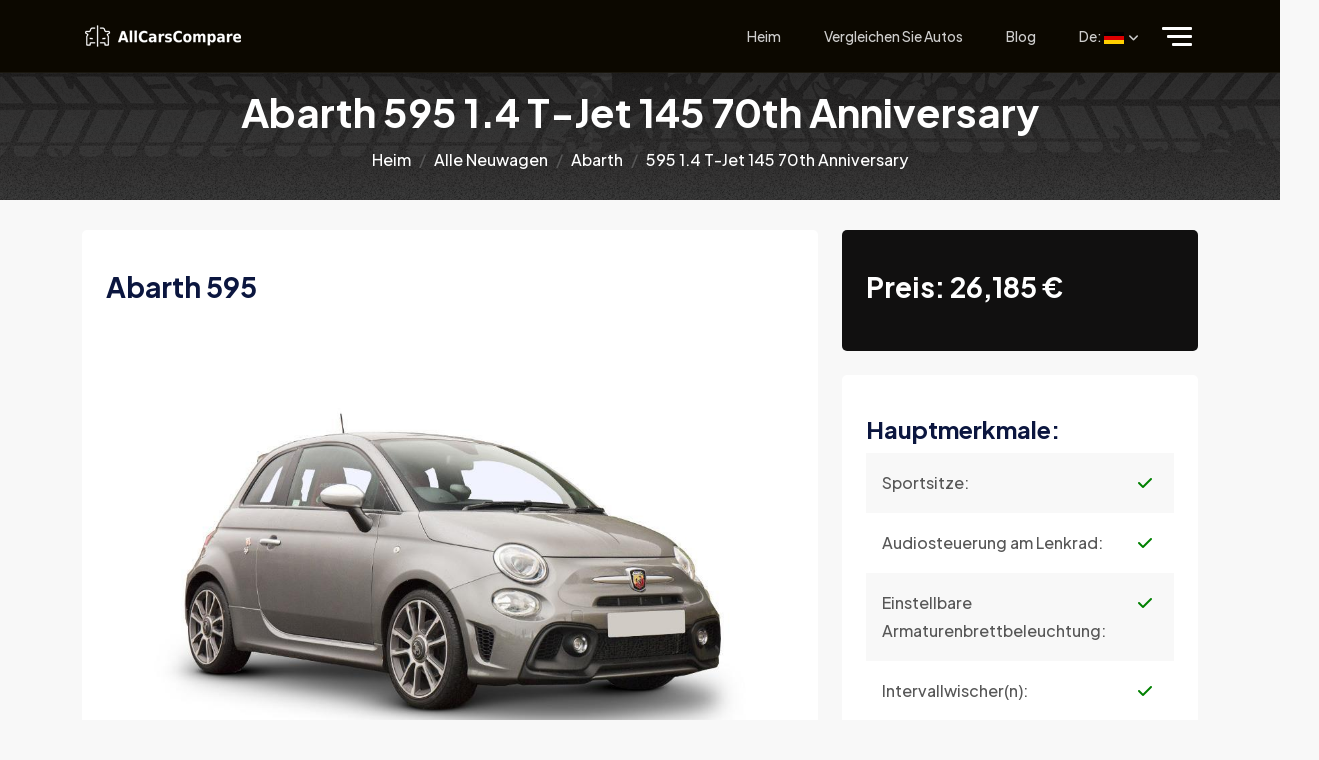

--- FILE ---
content_type: text/html; charset=UTF-8
request_url: http://allcarscompare.com/de/auto/1/abarth-595-14-t-jet-145-70th-anniversary
body_size: 17855
content:
<!DOCTYPE html>
<html lang="de">

<head>
    <!--required meta tags-->
    <meta charset="utf-8" />
    <meta name="viewport" content="width=device-width, initial-scale=1">

    <title>Abarth 595 1.4 T-Jet 145 70th Anniversary | AllCarsCompare.com</title>
    <meta name="description" content="Detaillierte Parameter Abarth 595. Alle technischen Spezifikationen und Fotos für 595 1.4 T-Jet 145 70th Anniversary" />
    <meta name="keywords" content="Abarth, Abarth 595, Auto, 595, t-jet, 145, 70th, anniversary">

    <meta property="og:title" content="Abarth 595 1.4 T-Jet 145 70th Anniversary | AllCarsCompare.com"/>
    <meta property="og:description" content="Detaillierte Parameter Abarth 595. Alle technischen Spezifikationen und Fotos für 595 1.4 T-Jet 145 70th Anniversary"/>
    <meta property="og:image" content="http://allcarscompare.com/assets/img/logo-black.png" />
    <meta property="og:site_name" content="AllCarsCompare.com"/>
    <meta property="og:locale" content="de_DE"/>
    <meta property="og:url" content="http://allcarscompare.com/de/auto/1/abarth-595-14-t-jet-145-70th-anniversary"/>

    
    <link rel="canonical" href="http://allcarscompare.com/de/auto/1/abarth-595-14-t-jet-145-70th-anniversary"/>

    <script type="application/ld+json">
        {
            "@context": "https:\/\/schema.org",
            "@type": "WebPage",
            "@id": "http://allcarscompare.com/de/auto/1/abarth-595-14-t-jet-145-70th-anniversary",
            "url": "http://allcarscompare.com/de/auto/1/abarth-595-14-t-jet-145-70th-anniversary",
            "name": "Abarth 595 1.4 T-Jet 145 70th Anniversary | AllCarsCompare.com",
            "description": "Detaillierte Parameter Abarth 595. Alle technischen Spezifikationen und Fotos für 595 1.4 T-Jet 145 70th Anniversary",
            "inLanguage": "de_DE",
            "isPartOf": {
                "@type": "WebSite",
                "@id": "http://allcarscompare.com/de",
                "url": "http://allcarscompare.com/de",
                "name": "AllCarsCompare.com - Vergleichen Sie alle neuen Automodelle"
            },
            "breadcrumb": {
                "@type":"BreadcrumbList",
                "itemListElement":[
                    {
                        "@type":"ListItem",
                        "position":1,
                        "name":"Heim",
                        "item":"http://allcarscompare.com/de"
                    },
                    {
                        "@type":"ListItem",
                        "position":2,
                        "name":"Suchen",
                        "item":"http://allcarscompare.com/de/suchen"
                    },
                    {
                        "@type":"ListItem",
                        "position":3,
                        "name":"Marke - Abarth",
                        "item":"http://allcarscompare.com/de/suchen/Brand/Abarth?filter%5BBrand%5D=Abarth"
                    },
                    {
                        "@type":"ListItem",
                        "position":4,
                        "name":"Abarth 595 1.4 T-Jet 145 70th Anniversary",
                        "item":"http://allcarscompare.com/de/auto/1/abarth-595-14-t-jet-145-70th-anniversary"
                    }
                ]
            }
        }
    </script>
    <script type="application/ld+json">
        {
            "@context": "http://schema.org/",
            "@type": "Car",
            "brand": {
                "@type": "Organization",
                "name": "Abarth"
            },
            "manufacturer": {
                "@type": "Organization",
                "name": "Abarth"
            },
            "name": "Abarth 595 1.4 T-Jet 145 70th Anniversary",
            "mainEntityOfPage": "http://allcarscompare.com/de/auto/1/abarth-595-14-t-jet-145-70th-anniversary",
            "image": {
                "@type": "ImageObject",
                "caption": "Abarth 595 1.4 T-Jet 145 70th Anniversary Vorderansicht",
                "contentUrl": "http://allcarscompare.com/storage/files/abarth-595-new-64edadc480759.jpg"
            },
                    "accelerationTime": {
                "@type": "QuantitativeValue",
                "unitCode": "SEC",
                "value": "7"
            },
                            "roofLoad": {
                "@type": "QuantitativeValue",
                "unitCode": "KGM",
                "value": "50"
            },
                            "bodyType": "Fließheck",
                                        "cargoVolume": {
                "@type": "QuantitativeValue",
                "unitCode": "LTR",
                "minValue": "185",
                "maxValue": "610"
            },
                                        "dateVehicleFirstRegistered": "march 2019",
                            "driveWheelConfiguration": "Vorderseite",
                            "emissionsCO2": "162",
                            "fuelCapacity": {
                "@type": "QuantitativeValue",
                "unitCode": "LTR",
                "value": "35"
            },
                            "fuelConsumption": {
                "@type": "QuantitativeValue",
                "unitCode": "L/100 km",
                "unitText": "LTR",
                "value": "7"
            },
                            "fuelType": "Benzin",
                            "numberOfDoors": "3",
                            "payload": {
                "@type": "QuantitativeValue",
                "unitCode": "KGM",
                "value": "405"
            },
                            "seatingCapacity": "4",
                            "vehicleSeatingCapacity": "4",
                            "speed": {
                "@type": "QuantitativeValue",
                "unitCode": "KMH",
                "value": "210"
            },
                            "vehicleEngine":[{
                                "engineDisplacement": {
                    "@type": "QuantitativeValue",
                    "unitCode": "CMQ",
                    "value": "1368"
                },
                                                "enginePower": {
                    "@type": "QuantitativeValue",
                    "unitCode": "KWT",
                    "value": "107"
                },
                                                "engineType": "Kraftstoffmotor",
                                                "fuelType": "Benzin",
                                                "torque": {
                    "@type": "QuantitativeValue",
                    "unitCode": "NU",
                    "value": "206"
                },
                                "@type":"EngineSpecification"
            }],
                            "vehicleTransmission": "Handbuch",
                            "weightTotal": {
                "@type": "QuantitativeValue",
                "unitCode": "KGM",
                "maxValue": "405"
            },
                            "wheelbase": {
                "@type": "QuantitativeValue",
                "unitCode": "MMT",
                "maxValue": "2300"
            },
                "vehicleConfiguration": "595 1.4 T-Jet 145 70th Anniversary"
        }
    </script>

    <link rel="apple-touch-icon" sizes="180x180" href="/assets/img/apple-touch-icon.png">
    <link rel="icon" type="image/png" sizes="32x32" href="/assets/img/favicon-32x32.png">
    <link rel="icon" type="image/png" sizes="16x16" href="/assets/img/favicon-16x16.png">
    <link rel="manifest" href="/assets/img/site.webmanifest">
    <link rel="mask-icon" href="/assets/img/safari-pinned-tab.svg" color="#5bbad5">
    <meta name="msapplication-TileColor" content="#da532c">
    <meta name="theme-color" content="#ffffff">
    <link rel="stylesheet" href="/assets/css/main.min.css" />

    <script type="text/javascript" src="https://platform-api.sharethis.com/js/sharethis.js#property=6509cdedceb240001273a85d&product=inline-share-buttons&source=platform" async="async"></script>
</head>

<body>

<div class="ring-preloader w-100 h-100 position-fixed start-0 top-0">
    <div class="lds-dual-ring"></div>
</div>

<!--main content wrapper start-->
<div class="main-wrapper">

    <!--header area start-->
    <header class="header-style-one header-sticky bg-black">
        <div class="at_header_nav">
            <div class="container">
                <div class="row align-items-center">
                    <div class="col-6 col-lg-3">
                        <div class="logo-wrapper">
                            <a href="/"><img src="/assets/img/logo.png" alt="All Cars Compare logo"></a>
                        </div>
                    </div>
                    <div class="col-6 col-lg-9">
                        <div class="at_header_right d-flex align-items-center justify-content-end">
                            <nav class="at_nav_menu d-none d-lg-block">
                                <ul>
                                    <li>
                                        <a href="/">Heim</a>
                                    </li>
                                    <li><a href="http://allcarscompare.com/de/suchen">Vergleichen Sie Autos</a></li>
                                    <li><a href="#">Blog</a></li>
                                    <li class="has-submenu">
                                        <a id="langnav" href="#"><span class="d-none d-md-inline-flex">De:</span>&nbsp;<img src="https://flagcdn.com/w20/de.webp" width="20" alt="DE Flag"></a>
                                        <ul class="submenu-wrapper">
                                                                                            <li>
                                                    <a class="dropdown-item" rel="alternate" hreflang="de" href="http://allcarscompare.com/de/auto/1/abarth-595-14-t-jet-145-70th-anniversary">
                                                        <img src="https://flagcdn.com/w20/de.webp" width="20" alt="DE Flag"> Deutsch
                                                    </a>
                                                </li>
                                                                                            <li>
                                                    <a class="dropdown-item" rel="alternate" hreflang="en" href="http://allcarscompare.com/en/car/1/abarth-595-14-t-jet-145-70th-anniversary">
                                                        <img src="https://flagcdn.com/w20/gb.webp" width="20" alt="EN Flag"> English
                                                    </a>
                                                </li>
                                                                                            <li>
                                                    <a class="dropdown-item" rel="alternate" hreflang="sk" href="http://allcarscompare.com/sk/auto/1/abarth-595-14-t-jet-145-70th-anniversary">
                                                        <img src="https://flagcdn.com/w20/sk.webp" width="20" alt="SK Flag"> slovenčina
                                                    </a>
                                                </li>
                                                                                            <li>
                                                    <a class="dropdown-item" rel="alternate" hreflang="cs" href="http://allcarscompare.com/cs/auto/1/abarth-595-14-t-jet-145-70th-anniversary">
                                                        <img src="https://flagcdn.com/w20/cz.webp" width="20" alt="CS Flag"> čeština
                                                    </a>
                                                </li>
                                                                                    </ul>
                                    </li>
















                                </ul>
                            </nav>
                            <button class="ofcanvus-toggle header-toggle-btn ms-4 d-none d-lg-block">
                                <span></span>
                                <span></span>
                                <span></span>
                            </button>
                            <button class="mobile-menu-toggle header-toggle-btn ms-4 d-lg-none">
                                <span></span>
                                <span></span>
                                <span></span>
                            </button>
                        </div>
                    </div>
                </div>
            </div>
        </div>
    </header>
    <!--header area end-->

    <!--mobile menu start-->
    <div class="mobile-menu position-fixed bg-white deep-shadow">
        <button class="close-menu position-absolute"><i class="fa-solid fa-xmark"></i></button>
        <a href="/" class="logo-wrapper bg-secondary d-block mt-4 p-3 rounded-1 text-center"><img src="/assets/img/logo.png" alt="logo" class="img-fluid"></a>
        <nav class="mobile-menu-wrapper mt-40">
            <ul>
                <li>
                    <a href="/">Heim</a>
                </li>
                <li><a href="http://allcarscompare.com/de/suchen">Vergleichen Sie Autos</a></li>
                <li><a href="#">Blog</a></li>
            </ul>
        </nav>
    </div>
    <!--mobile menu end-->

    <!--ofcanvus menu start-->
    <div class="at_offcanvus_menu position-fixed">
        <button class="at-offcanvus-close"><i class="fa-solid fa-xmark"></i></button>
        <a href="/" class="logo-wrapper d-inline-block mb-5"><img src="/assets/img/logo-black.png" alt="All Cars Compare logo"></a>
        <div class="offcanvus-content">
            <h4 class="mb-4">Über uns</h4>
            <p>Die Website dient einem angenehmeren Vergleich aller verfügbaren Automodelle und hilft Ihnen, eine bessere Entscheidung beim Kauf eines Neuwagens anhand aller Parameter wie Preis, Aussehen, Leistung, Reichweite, Tankinhalt und vielen anderen zu treffen...</p>
        </div>
    </div>
    <!--ofcanvus menu end-->

    
    <style>
        .eqd-table tr:nth-child(odd) {
            background-color: #f8f8f8;
        }
    </style>

    <!--breadcrumb section start-->
    <section class="breadcrumb-section position-relative z-2 overflow-hidden mt--75" data-background="/assets/img/shapes/texture-bg.png">
        <img src="/assets/img/shapes/tire-print-left.png" alt="tire print" class="position-absolute start-0 z-1 tire-print">
        <img src="/assets/img/shapes/tire-print-right.png" alt="tire print" class="position-absolute end-0 z-1 tire-print">
        <div class="container">
            <div class="row">
                <div class="col-sm-12">
                    <div class="breadcrumb-content-wrapper text-center position-relative z-3">
                        <h1 id="title" class="text-white">Abarth 595 1.4 T-Jet 145 70th Anniversary</h1>
                        <ol class="breadcrumb justify-content-center">
                            <li class="breadcrumb-item text-white fw-500"><a href="/">Heim</a></li>
                            <li class="breadcrumb-item text-white fw-500"><a href="http://allcarscompare.com/de/suchen">Alle Neuwagen</a></li>
                            <li class="breadcrumb-item text-white fw-500"><a href="http://allcarscompare.com/de/suchen/Brand/Abarth?filter%5BBrand%5D=Abarth">Abarth</a></li>
                            <li class="breadcrumb-item text-white fw-500">595 1.4 T-Jet 145 70th Anniversary</li>
                        </ol>
                    </div>
                </div>
            </div>
        </div>
    </section>
    <!--breadcrumb section end-->


    <!--inventory details-->
    <section class="inventory-details-area pt-30 pb-120">
        <div class="container">
            <div class="row">
                <div class="col-xl-8">
                    <div class="inventory-details">
                        <div class="product_details widget-padding bg-white rounded">
                            <h3 class="mt-0">Abarth 595</h3>
                            <div class="iv_double_slider mt-30">
                                <div class="iv_thumb_slider swiper">
                                    <div class="swiper-wrapper">
                                        <div class="swiper-slide thumb-wrapper rounded overflow-hidden">
                                            <img src="/storage/files/abarth-595-new-64edadc480759.jpg" alt="Abarth 595 1.4 T-Jet 145 70th Anniversary Vorderansicht" class="img-fluid">
                                        </div>
                                                                                    <div class="swiper-slide thumb-wrapper rounded overflow-hidden">
                                                <img src="/storage/files/abarth-595-new-64edadda12188.jpg" alt="Abarth 595 1.4 T-Jet 145 70th Anniversary Rückansicht" class="img-fluid">
                                            </div>
                                                                                                                            <div class="swiper-slide thumb-wrapper rounded overflow-hidden">
                                                <img src="/storage/files/abarth-595-new-64edaddea73e7.jpg" alt="Abarth 595 1.4 T-Jet 145 70th Anniversary Innere" class="img-fluid">
                                            </div>
                                                                            </div>
                                </div>
                                <div class="iv_thumb_control_slider swiper mt-3 mt-lg-4">
                                    <div class="swiper-wrapper">
                                                                                    <div class="swiper-slide rounded overflow-hidden">
                                                <img src="/storage/files/abarth-595-new-64edadc480759-small.webp" alt="Miniaturansicht von Abarth 595 1.4 T-Jet 145 70th Anniversary Vorderansicht" class="img-fluid">
                                            </div>
                                                                                                                            <div class="swiper-slide rounded overflow-hidden">
                                                <img src="/storage/files/abarth-595-new-64edadda12188-small.webp" alt="Miniaturansicht von Abarth 595 1.4 T-Jet 145 70th Anniversary Rückansicht" class="img-fluid">
                                            </div>
                                                                                                                            <div class="swiper-slide rounded overflow-hidden">
                                                <img src="/storage/files/abarth-595-new-64edaddea73e7-small.webp" alt="Miniaturansicht von Abarth 595 1.4 T-Jet 145 70th Anniversary Innere" class="img-fluid">
                                            </div>
                                                                            </div>
                                </div>
                            </div>
                        </div>
                        <div class="product_info bg-white rounded widget-padding mt-30">
                            <h4 class="mb-5">Schlüsselinformation</h4>
                            <div class="row g-4">
                                                                                                            <div class="col-lg-3 col-md-4 col-sm-6">
                                            <div class="iv_info_item d-flex align-items-center">
                                                <span class="icon-wrapper d-inline-flex align-items-center justify-content-center border rounded flex-shrink-0">
                                                                                                            <i class="flaticon-petrol"></i>
                                                                                                    </span>
                                                <div class="info_content">
                                                    <span class="meta">Motortyp</span>
                                                    <span class="title">Kraftstoffmotor </span>
                                                </div>
                                            </div>
                                        </div>
                                                                                                                                                <div class="col-lg-3 col-md-4 col-sm-6">
                                            <div class="iv_info_item d-flex align-items-center">
                                                <span class="icon-wrapper d-inline-flex align-items-center justify-content-center border rounded flex-shrink-0">
                                                                                                            <i class="flaticon-petrol"></i>
                                                                                                    </span>
                                                <div class="info_content">
                                                    <span class="meta">Treibstoffart</span>
                                                    <span class="title">Benzin </span>
                                                </div>
                                            </div>
                                        </div>
                                                                                                                                                <div class="col-lg-3 col-md-4 col-sm-6">
                                            <div class="iv_info_item d-flex align-items-center">
                                                <span class="icon-wrapper d-inline-flex align-items-center justify-content-center border rounded flex-shrink-0">
                                                                                                            <svg width="19" height="17" viewBox="0 0 19 17" fill="none" xmlns="http://www.w3.org/2000/svg"><path fill-rule="evenodd" clip-rule="evenodd" d="M16.1337 0.00012207C17.4399 0.00012207 18.5 1.06021 18.5 2.3664C18.5 3.67259 17.4399 4.73268 16.1337 4.73268C14.8275 4.73268 13.7674 3.67259 13.7674 2.3664C13.7674 1.06021 14.8275 0.00012207 16.1337 0.00012207ZM16.1337 1.29082C15.54 1.29082 15.0581 1.77268 15.0581 2.3664C15.0581 2.96012 15.54 3.44198 16.1337 3.44198C16.7274 3.44198 17.2093 2.96012 17.2093 2.3664C17.2093 1.77268 16.7274 1.29082 16.1337 1.29082Z" fill="#FC0012"></path><path fill-rule="evenodd" clip-rule="evenodd" d="M16.1337 12.047C17.4399 12.047 18.5 13.1071 18.5 14.4133C18.5 15.7195 17.4399 16.7796 16.1337 16.7796C14.8275 16.7796 13.7674 15.7195 13.7674 14.4133C13.7674 13.1071 14.8275 12.047 16.1337 12.047ZM16.1337 13.3377C15.54 13.3377 15.0581 13.8196 15.0581 14.4133C15.0581 15.007 15.54 15.4889 16.1337 15.4889C16.7274 15.4889 17.2093 15.007 17.2093 14.4133C17.2093 13.8196 16.7274 13.3377 16.1337 13.3377Z" fill="#FC0012"></path><path fill-rule="evenodd" clip-rule="evenodd" d="M9.25091 0.00012207C10.5571 0.00012207 11.6172 1.06021 11.6172 2.3664C11.6172 3.67259 10.5571 4.73268 9.25091 4.73268C7.94472 4.73268 6.88463 3.67259 6.88463 2.3664C6.88463 1.06021 7.94472 0.00012207 9.25091 0.00012207ZM9.25091 1.29082C8.65719 1.29082 8.17533 1.77268 8.17533 2.3664C8.17533 2.96012 8.65719 3.44198 9.25091 3.44198C9.84463 3.44198 10.3265 2.96012 10.3265 2.3664C10.3265 1.77268 9.84463 1.29082 9.25091 1.29082Z" fill="#FC0012"></path><path fill-rule="evenodd" clip-rule="evenodd" d="M9.25091 12.047C10.5571 12.047 11.6172 13.1071 11.6172 14.4133C11.6172 15.7195 10.5571 16.7796 9.25091 16.7796C7.94472 16.7796 6.88463 15.7195 6.88463 14.4133C6.88463 13.1071 7.94472 12.047 9.25091 12.047ZM9.25091 13.3377C8.65719 13.3377 8.17533 13.8196 8.17533 14.4133C8.17533 15.007 8.65719 15.4889 9.25091 15.4889C9.84463 15.4889 10.3265 15.007 10.3265 14.4133C10.3265 13.8196 9.84463 13.3377 9.25091 13.3377Z" fill="#FC0012"></path><path fill-rule="evenodd" clip-rule="evenodd" d="M2.36614 0.000244141C3.67233 0.000244141 4.73242 1.06034 4.73242 2.36652C4.73242 3.67271 3.67233 4.7328 2.36614 4.7328C1.05996 4.7328 -0.000135422 3.67271 -0.000135422 2.36652C-0.000135422 1.06034 1.05996 0.000244141 2.36614 0.000244141ZM2.36614 1.29094C1.77242 1.29094 1.29056 1.7728 1.29056 2.36652C1.29056 2.96024 1.77242 3.4421 2.36614 3.4421C2.95986 3.4421 3.44172 2.96024 3.44172 2.36652C3.44172 1.7728 2.95986 1.29094 2.36614 1.29094Z" fill="#FC0012"></path><path fill-rule="evenodd" clip-rule="evenodd" d="M2.36614 12.047C3.67233 12.047 4.73242 13.1071 4.73242 14.4133C4.73242 15.7195 3.67233 16.7796 2.36614 16.7796C1.05996 16.7796 -0.000135422 15.7195 -0.000135422 14.4133C-0.000135422 13.1071 1.05996 12.047 2.36614 12.047ZM2.36614 13.3377C1.77242 13.3377 1.29056 13.8196 1.29056 14.4133C1.29056 15.007 1.77242 15.4889 2.36614 15.4889C2.95986 15.4889 3.44172 15.007 3.44172 14.4133C3.44172 13.8196 2.95986 13.3377 2.36614 13.3377Z" fill="#FC0012"></path><path fill-rule="evenodd" clip-rule="evenodd" d="M16.7793 4.08785V12.6925C16.7793 13.0487 16.4902 13.3379 16.1339 13.3379C15.7777 13.3379 15.4886 13.0487 15.4886 12.6925V4.08785C15.4886 3.73162 15.7777 3.4425 16.1339 3.4425C16.4902 3.4425 16.7793 3.73162 16.7793 4.08785Z" fill="#FC0012"></path><path fill-rule="evenodd" clip-rule="evenodd" d="M9.89453 4.08785V12.6925C9.89453 13.0487 9.60542 13.3379 9.24918 13.3379C8.89295 13.3379 8.60383 13.0487 8.60383 12.6925V4.08785C8.60383 3.73162 8.89295 3.4425 9.24918 3.4425C9.60542 3.4425 9.89453 3.73162 9.89453 4.08785Z" fill="#FC0012"></path><path fill-rule="evenodd" clip-rule="evenodd" d="M3.01186 4.08785V7.52971C3.01186 7.64846 3.10823 7.74483 3.22697 7.74483H16.1339C16.4902 7.74483 16.7793 8.03395 16.7793 8.39018C16.7793 8.74641 16.4902 9.03553 16.1339 9.03553H3.22697C2.3949 9.03553 1.72116 8.36092 1.72116 7.52971C1.72116 6.2743 1.72116 4.08785 1.72116 4.08785C1.72116 3.73162 2.01028 3.4425 2.36651 3.4425C2.72274 3.4425 3.01186 3.73162 3.01186 4.08785Z" fill="#FC0012"></path></svg>
                                                                                                    </span>
                                                <div class="info_content">
                                                    <span class="meta">Übertragungsart</span>
                                                    <span class="title">Handbuch </span>
                                                </div>
                                            </div>
                                        </div>
                                                                                                                                                <div class="col-lg-3 col-md-4 col-sm-6">
                                            <div class="iv_info_item d-flex align-items-center">
                                                <span class="icon-wrapper d-inline-flex align-items-center justify-content-center border rounded flex-shrink-0">
                                                                                                            <i class="flaticon-drive"></i>
                                                                                                    </span>
                                                <div class="info_content">
                                                    <span class="meta">Körpertyp</span>
                                                    <span class="title">Fließheck </span>
                                                </div>
                                            </div>
                                        </div>
                                                                                                                                                <div class="col-lg-3 col-md-4 col-sm-6">
                                            <div class="iv_info_item d-flex align-items-center">
                                                <span class="icon-wrapper d-inline-flex align-items-center justify-content-center border rounded flex-shrink-0">
                                                                                                            <i class="flaticon-new-year"></i>
                                                                                                    </span>
                                                <div class="info_content">
                                                    <span class="meta">Einführung</span>
                                                    <span class="title">march 2019 </span>
                                                </div>
                                            </div>
                                        </div>
                                                                                                                                                <div class="col-lg-3 col-md-4 col-sm-6">
                                            <div class="iv_info_item d-flex align-items-center">
                                                <span class="icon-wrapper d-inline-flex align-items-center justify-content-center border rounded flex-shrink-0">
                                                                                                            <i class="flaticon-car-door"></i>
                                                                                                    </span>
                                                <div class="info_content">
                                                    <span class="meta">Anzahl der Türen</span>
                                                    <span class="title">3 </span>
                                                </div>
                                            </div>
                                        </div>
                                                                                                                                                <div class="col-lg-3 col-md-4 col-sm-6">
                                            <div class="iv_info_item d-flex align-items-center">
                                                <span class="icon-wrapper d-inline-flex align-items-center justify-content-center border rounded flex-shrink-0">
                                                                                                            <svg width="19" height="17" viewBox="0 0 19 17" fill="none" xmlns="http://www.w3.org/2000/svg"><path fill-rule="evenodd" clip-rule="evenodd" d="M16.1337 0.00012207C17.4399 0.00012207 18.5 1.06021 18.5 2.3664C18.5 3.67259 17.4399 4.73268 16.1337 4.73268C14.8275 4.73268 13.7674 3.67259 13.7674 2.3664C13.7674 1.06021 14.8275 0.00012207 16.1337 0.00012207ZM16.1337 1.29082C15.54 1.29082 15.0581 1.77268 15.0581 2.3664C15.0581 2.96012 15.54 3.44198 16.1337 3.44198C16.7274 3.44198 17.2093 2.96012 17.2093 2.3664C17.2093 1.77268 16.7274 1.29082 16.1337 1.29082Z" fill="#FC0012"></path><path fill-rule="evenodd" clip-rule="evenodd" d="M16.1337 12.047C17.4399 12.047 18.5 13.1071 18.5 14.4133C18.5 15.7195 17.4399 16.7796 16.1337 16.7796C14.8275 16.7796 13.7674 15.7195 13.7674 14.4133C13.7674 13.1071 14.8275 12.047 16.1337 12.047ZM16.1337 13.3377C15.54 13.3377 15.0581 13.8196 15.0581 14.4133C15.0581 15.007 15.54 15.4889 16.1337 15.4889C16.7274 15.4889 17.2093 15.007 17.2093 14.4133C17.2093 13.8196 16.7274 13.3377 16.1337 13.3377Z" fill="#FC0012"></path><path fill-rule="evenodd" clip-rule="evenodd" d="M9.25091 0.00012207C10.5571 0.00012207 11.6172 1.06021 11.6172 2.3664C11.6172 3.67259 10.5571 4.73268 9.25091 4.73268C7.94472 4.73268 6.88463 3.67259 6.88463 2.3664C6.88463 1.06021 7.94472 0.00012207 9.25091 0.00012207ZM9.25091 1.29082C8.65719 1.29082 8.17533 1.77268 8.17533 2.3664C8.17533 2.96012 8.65719 3.44198 9.25091 3.44198C9.84463 3.44198 10.3265 2.96012 10.3265 2.3664C10.3265 1.77268 9.84463 1.29082 9.25091 1.29082Z" fill="#FC0012"></path><path fill-rule="evenodd" clip-rule="evenodd" d="M9.25091 12.047C10.5571 12.047 11.6172 13.1071 11.6172 14.4133C11.6172 15.7195 10.5571 16.7796 9.25091 16.7796C7.94472 16.7796 6.88463 15.7195 6.88463 14.4133C6.88463 13.1071 7.94472 12.047 9.25091 12.047ZM9.25091 13.3377C8.65719 13.3377 8.17533 13.8196 8.17533 14.4133C8.17533 15.007 8.65719 15.4889 9.25091 15.4889C9.84463 15.4889 10.3265 15.007 10.3265 14.4133C10.3265 13.8196 9.84463 13.3377 9.25091 13.3377Z" fill="#FC0012"></path><path fill-rule="evenodd" clip-rule="evenodd" d="M2.36614 0.000244141C3.67233 0.000244141 4.73242 1.06034 4.73242 2.36652C4.73242 3.67271 3.67233 4.7328 2.36614 4.7328C1.05996 4.7328 -0.000135422 3.67271 -0.000135422 2.36652C-0.000135422 1.06034 1.05996 0.000244141 2.36614 0.000244141ZM2.36614 1.29094C1.77242 1.29094 1.29056 1.7728 1.29056 2.36652C1.29056 2.96024 1.77242 3.4421 2.36614 3.4421C2.95986 3.4421 3.44172 2.96024 3.44172 2.36652C3.44172 1.7728 2.95986 1.29094 2.36614 1.29094Z" fill="#FC0012"></path><path fill-rule="evenodd" clip-rule="evenodd" d="M2.36614 12.047C3.67233 12.047 4.73242 13.1071 4.73242 14.4133C4.73242 15.7195 3.67233 16.7796 2.36614 16.7796C1.05996 16.7796 -0.000135422 15.7195 -0.000135422 14.4133C-0.000135422 13.1071 1.05996 12.047 2.36614 12.047ZM2.36614 13.3377C1.77242 13.3377 1.29056 13.8196 1.29056 14.4133C1.29056 15.007 1.77242 15.4889 2.36614 15.4889C2.95986 15.4889 3.44172 15.007 3.44172 14.4133C3.44172 13.8196 2.95986 13.3377 2.36614 13.3377Z" fill="#FC0012"></path><path fill-rule="evenodd" clip-rule="evenodd" d="M16.7793 4.08785V12.6925C16.7793 13.0487 16.4902 13.3379 16.1339 13.3379C15.7777 13.3379 15.4886 13.0487 15.4886 12.6925V4.08785C15.4886 3.73162 15.7777 3.4425 16.1339 3.4425C16.4902 3.4425 16.7793 3.73162 16.7793 4.08785Z" fill="#FC0012"></path><path fill-rule="evenodd" clip-rule="evenodd" d="M9.89453 4.08785V12.6925C9.89453 13.0487 9.60542 13.3379 9.24918 13.3379C8.89295 13.3379 8.60383 13.0487 8.60383 12.6925V4.08785C8.60383 3.73162 8.89295 3.4425 9.24918 3.4425C9.60542 3.4425 9.89453 3.73162 9.89453 4.08785Z" fill="#FC0012"></path><path fill-rule="evenodd" clip-rule="evenodd" d="M3.01186 4.08785V7.52971C3.01186 7.64846 3.10823 7.74483 3.22697 7.74483H16.1339C16.4902 7.74483 16.7793 8.03395 16.7793 8.39018C16.7793 8.74641 16.4902 9.03553 16.1339 9.03553H3.22697C2.3949 9.03553 1.72116 8.36092 1.72116 7.52971C1.72116 6.2743 1.72116 4.08785 1.72116 4.08785C1.72116 3.73162 2.01028 3.4425 2.36651 3.4425C2.72274 3.4425 3.01186 3.73162 3.01186 4.08785Z" fill="#FC0012"></path></svg>
                                                                                                    </span>
                                                <div class="info_content">
                                                    <span class="meta">Übertragungsstufen</span>
                                                    <span class="title">5 </span>
                                                </div>
                                            </div>
                                        </div>
                                                                                                                                                <div class="col-lg-3 col-md-4 col-sm-6">
                                            <div class="iv_info_item d-flex align-items-center">
                                                <span class="icon-wrapper d-inline-flex align-items-center justify-content-center border rounded flex-shrink-0">
                                                                                                            <svg width="33" height="16" viewBox="0 0 33 16" fill="none" xmlns="http://www.w3.org/2000/svg"><path d="M32.5456 6.74988C32.3547 6.46003 31.9729 6.26679 31.3999 6.16993C30.4929 6.02487 28.8222 5.92826 27.4855 5.83164C26.5782 5.78321 25.8145 5.68659 25.5282 5.68659C25.2894 5.63816 25.0985 5.58997 24.9075 5.44492L22.6638 2.88417C21.6135 1.67657 20.0859 1 18.5104 1H6.86227C5.19134 1 3.66372 1.91799 2.85218 3.36751L1.51549 5.73502C0.942723 6.74963 0.847263 7.95773 1.22911 9.02053L1.94518 11.0497V11.5328C1.89733 12.0644 1.89733 12.4993 2.18396 12.7891C2.32727 12.9342 2.5658 13.0308 2.90004 13.0308H4.52312C5.00042 14.2386 6.14619 15.1084 7.53074 15.1084C8.86744 15.1084 10.0608 14.2386 10.5384 13.0308H24.3826C24.8599 14.2386 26.0057 15.1084 27.3903 15.1084C28.7267 15.1084 29.9203 14.2386 30.3976 13.0308H32.164C32.2119 13.0308 32.2595 13.0308 32.3073 12.9824C32.3552 12.9339 32.355 12.8857 32.355 12.8373V10.8081C32.355 10.0833 32.4983 9.40675 32.6413 8.82704C32.6892 7.95723 32.8801 7.23247 32.5459 6.74939L32.5456 6.74988ZM2.85218 12.6446C2.61341 12.6446 2.47034 12.5961 2.42249 12.4995C2.27918 12.3545 2.27918 11.968 2.32703 11.5331V11.05H4.3798C4.33195 11.2917 4.28434 11.5815 4.28434 11.8232C4.28434 12.113 4.33195 12.3547 4.3798 12.6446H2.85218V12.6446ZM10.1563 12.6446C10.1563 12.6927 10.1084 12.7896 10.1084 12.8378C10.1084 12.886 10.0606 12.9829 10.013 13.031C9.58327 14.0456 8.58081 14.7222 7.43504 14.7222C6.28926 14.7222 5.2868 14.0459 4.85711 13.031C4.8095 12.9826 4.80925 12.886 4.76165 12.8378C4.76165 12.7894 4.71379 12.6927 4.71379 12.6446C4.61833 12.4029 4.57048 12.113 4.57048 11.8232C4.57048 11.5333 4.61809 11.2917 4.71379 11.05C4.71379 11.0018 4.76165 10.9049 4.76165 10.8568C4.76165 10.8086 4.8095 10.7117 4.8095 10.6635C5.23919 9.64891 6.24165 8.92415 7.38743 8.92415C8.5332 8.92415 9.53566 9.64891 9.96536 10.6635C10.013 10.712 10.013 10.8086 10.013 10.8568C10.013 10.9049 10.0608 11.0018 10.0608 11.05C10.1087 11.2917 10.2041 11.5815 10.2041 11.8232C10.2996 12.113 10.252 12.3547 10.1565 12.6446H10.1563ZM10.5381 12.6446C10.586 12.4029 10.6336 12.113 10.6336 11.8232C10.6336 11.5333 10.5857 11.2917 10.5381 11.05H24.1436C24.096 11.2917 24.0482 11.5815 24.0482 11.8232C24.0482 12.113 24.096 12.3547 24.1436 12.6446H10.5381V12.6446ZM29.9677 12.6446C29.9677 12.6927 29.9201 12.7896 29.9201 12.8378C29.9201 12.886 29.8722 12.9829 29.8246 13.031C29.3949 14.0456 28.3925 14.7222 27.2467 14.7222C26.1009 14.7222 25.0985 14.0459 24.6688 13.031C24.6212 12.9826 24.6212 12.886 24.5733 12.8378C24.5733 12.7894 24.5255 12.6927 24.5255 12.6446C24.43 12.4029 24.3824 12.113 24.3824 11.8232C24.3824 11.5333 24.43 11.2917 24.5255 11.05C24.5255 11.0018 24.5733 10.9049 24.5733 10.8568C24.5733 10.8086 24.6212 10.7117 24.6212 10.6635C25.0506 9.64891 26.0533 8.92415 27.1988 8.92415C28.3444 8.92415 29.3471 9.64891 29.7768 10.6635C29.8246 10.712 29.8246 10.8086 29.8246 10.8568C29.8246 10.9049 29.8722 11.0018 29.8722 11.05C29.9201 11.2917 30.0156 11.5815 30.0156 11.8232C30.111 12.113 30.0634 12.3547 29.9677 12.6446ZM31.8296 12.6446H30.3498C30.3974 12.4029 30.4453 12.113 30.4453 11.8232C30.4453 11.5333 30.3974 11.2917 30.3498 11.05H31.8296V12.6446ZM32.1638 8.73092C32.0205 9.31087 31.8774 9.9872 31.8774 10.6635H30.2543C29.7768 9.45568 28.631 8.58587 27.2467 8.58587C25.8624 8.58587 24.7166 9.45568 24.2391 10.6635H10.3948C9.91751 9.45568 8.77173 8.58587 7.38718 8.58587C6.00264 8.58587 4.85711 9.45568 4.37956 10.6635H2.13586L1.51524 8.87572C1.37193 8.48925 1.32432 8.10253 1.32432 7.76449H2.4701C2.56556 7.76449 2.66102 7.66787 2.66102 7.57126C2.66102 7.47464 2.56556 7.37802 2.4701 7.37802H1.32457C1.37242 6.8465 1.51549 6.36341 1.75426 5.88007L3.09096 3.51256C3.85489 2.15966 5.23919 1.33829 6.76681 1.33829H18.415C19.895 1.33829 21.3272 1.96643 22.2818 3.07766L24.5733 5.68683L24.6212 5.73502C24.8597 5.88007 25.1461 6.02487 25.4327 6.02487C25.7191 6.07331 26.5306 6.12149 27.4376 6.16993C28.7743 6.26654 30.4453 6.41159 31.3044 6.50821C31.7819 6.55664 32.0683 6.70145 32.2116 6.94312C32.4502 7.32959 32.3071 7.95773 32.1638 8.73092V8.73092Z" fill="#FC0012" stroke="#FC0012" stroke-width="0.3"></path><path d="M16.2669 7.37793H15.312C15.2166 7.37793 15.1211 7.47455 15.1211 7.57117C15.1211 7.66778 15.2166 7.7644 15.312 7.7644H16.2669C16.3623 7.7644 16.4578 7.66778 16.4578 7.57117C16.4578 7.47455 16.3623 7.37793 16.2669 7.37793Z" fill="#FC0012" stroke="#FC0012" stroke-width="0.3"></path><path d="M28.8218 10.8565C28.7742 10.808 28.7264 10.7114 28.6788 10.6632C28.3445 10.2283 27.8194 9.93848 27.2466 9.93848C26.6739 9.93848 26.1485 10.2283 25.8145 10.6632C25.7666 10.7114 25.719 10.8083 25.6711 10.8565C25.6233 10.9047 25.6235 11.0015 25.5757 11.0497C25.4802 11.2914 25.3848 11.5328 25.3848 11.8229C25.3848 12.113 25.4802 12.4026 25.5757 12.6443C25.6235 12.6927 25.6235 12.7893 25.6711 12.8375C25.7188 12.8857 25.7666 12.9826 25.8145 13.0307C26.1485 13.4656 26.6736 13.7071 27.2466 13.7071C27.8196 13.7071 28.3445 13.4172 28.6788 13.0307C28.7264 12.9826 28.7742 12.9341 28.8218 12.8375C28.8697 12.7891 28.8697 12.6925 28.9173 12.6443C29.013 12.4026 29.1085 12.1128 29.1085 11.8229C29.1085 11.533 29.0606 11.2914 28.9173 11.0497C28.9173 10.9531 28.8697 10.9047 28.8218 10.8565V10.8565ZM28.4879 12.6443C28.44 12.6927 28.3924 12.7893 28.3445 12.8375L28.1536 13.0307C27.9148 13.224 27.5806 13.3206 27.2466 13.3206C26.9126 13.3206 26.626 13.224 26.3396 13.0307C26.2442 12.9826 26.1963 12.9341 26.1485 12.8375C26.1008 12.7891 26.053 12.7409 26.0054 12.6443C25.8621 12.4026 25.7666 12.1128 25.7666 11.8229C25.7666 11.533 25.8621 11.2914 26.0054 11.0497C26.053 11.0013 26.1008 10.9047 26.1485 10.8565L26.3396 10.6632C26.5781 10.47 26.9124 10.3249 27.2466 10.3249C27.5809 10.3249 27.9148 10.47 28.1536 10.6632C28.2012 10.7114 28.2967 10.7599 28.3445 10.8565C28.3924 10.9047 28.44 10.9531 28.4879 11.0497C28.6309 11.2914 28.7264 11.5328 28.7264 11.8229C28.7264 12.113 28.6309 12.4026 28.4879 12.6443Z" fill="#FC0012" stroke="#FC0012" stroke-width="0.3"></path><path d="M9.01154 10.8564C8.96369 10.8079 8.91608 10.7113 8.86823 10.6631C8.53399 10.2282 8.00884 9.93839 7.43607 9.93839C6.86331 9.93839 6.33815 10.2282 6.00391 10.6631C5.95606 10.7113 5.90845 10.8082 5.8606 10.8564C5.81275 10.9046 5.81275 11.0014 5.76514 11.0496C5.66968 11.2913 5.57422 11.5327 5.57422 11.8228C5.57422 12.1129 5.66968 12.4025 5.76514 12.6442C5.81299 12.6926 5.81299 12.7892 5.8606 12.8374C5.90821 12.8856 5.95606 12.9825 6.00391 13.0307C6.33815 13.4656 6.86331 13.707 7.43607 13.707C8.00884 13.707 8.53399 13.4171 8.86823 13.0307C8.91584 12.9825 8.96369 12.934 9.01154 12.8374C9.05939 12.789 9.05939 12.6924 9.107 12.6442C9.20246 12.4025 9.29792 12.1127 9.29792 11.8228C9.29792 11.533 9.25007 11.2913 9.107 11.0496C9.05939 10.953 9.05939 10.9046 9.01154 10.8564V10.8564ZM8.67731 12.6442C8.6297 12.6926 8.58184 12.7892 8.53399 12.8374L8.34307 13.0307C8.1043 13.2239 7.77031 13.3205 7.43607 13.3205C7.10184 13.3205 6.81545 13.2239 6.52907 13.0307C6.43361 12.9825 6.38576 12.934 6.33815 12.8374C6.2903 12.789 6.24269 12.7408 6.19484 12.6442C6.05152 12.4025 5.95606 12.1127 5.95606 11.8228C5.95606 11.533 6.05152 11.2913 6.19484 11.0496C6.24269 11.0012 6.2903 10.9046 6.33815 10.8564L6.52907 10.6631C6.76785 10.4699 7.10184 10.3249 7.43607 10.3249C7.77031 10.3249 8.10454 10.4699 8.34307 10.6631C8.39068 10.7113 8.48638 10.7598 8.53399 10.8564C8.5816 10.9046 8.62945 10.953 8.67731 11.0496C8.82062 11.2913 8.91608 11.5327 8.91608 11.8228C8.91608 12.1129 8.82062 12.4025 8.67731 12.6442Z" fill="#FC0012" stroke="#FC0012" stroke-width="0.3"></path><path d="M8.67702 7.37793H7.72217C7.62671 7.37793 7.53125 7.47455 7.53125 7.57117C7.53125 7.66778 7.62671 7.7644 7.72217 7.7644H8.67702C8.77249 7.7644 8.86795 7.66778 8.86795 7.57117C8.86795 7.47455 8.77249 7.37793 8.67702 7.37793Z" fill="#FC0012" stroke="#FC0012" stroke-width="0.3"></path><path d="M31.781 7.33105C31.6856 7.33105 31.5899 7.37949 31.5422 7.47611L31.2559 8.97405C31.2559 9.07067 31.3035 9.16729 31.3989 9.21572H31.4468C31.5422 9.21572 31.5899 9.16754 31.6377 9.07092L31.9241 7.57297C31.9241 7.47635 31.8765 7.37974 31.781 7.3313V7.33105Z" fill="#FC0012" stroke="#FC0012" stroke-width="0.3"></path><path d="M21.4219 3.41631C20.658 2.49832 19.5124 1.9668 18.3667 1.9668H7.05249C5.85911 1.9668 4.80879 2.59494 4.18818 3.65798C3.85394 4.23769 3.85394 4.96245 4.18818 5.5424C4.52241 6.12236 5.14303 6.50883 5.81125 6.50883H21.1355H22.5201C22.8065 6.50883 22.9974 6.36378 23.1407 6.12236C23.2362 5.88069 23.2362 5.59083 23.0452 5.3976L21.4222 3.41656L21.4219 3.41631ZM5.81125 6.12211C5.2861 6.12211 4.76094 5.83226 4.52241 5.34892C4.23603 4.86583 4.23603 4.28587 4.52241 3.85097C5.04757 2.93298 6.00242 2.35302 7.05249 2.35302H7.81642L7.14819 6.07343H5.81125V6.12186V6.12211ZM7.48219 6.12211L8.15041 2.44989V2.35327H13.4972L14.0224 6.12211H7.48219V6.12211ZM14.3566 6.12211L13.8314 2.35352H18.3667C18.8918 2.35352 19.3691 2.45013 19.8467 2.64337L20.9446 6.07392H14.3566V6.12236V6.12211ZM22.8062 5.97706C22.7586 6.07368 22.6631 6.1703 22.5198 6.1703H21.2786L20.2761 2.98141C20.6104 3.17464 20.8968 3.41631 21.1355 3.7546L22.7586 5.68721C22.8541 5.73564 22.8541 5.83226 22.8062 5.97706V5.97706Z" fill="#FC0012" stroke="#FC0012" stroke-width="0.3"></path></svg>
                                                                                                    </span>
                                                <div class="info_content">
                                                    <span class="meta">Anzahl Sitzplätze</span>
                                                    <span class="title">4 </span>
                                                </div>
                                            </div>
                                        </div>
                                                                                                                                                                                                                                                                                        <div class="col-lg-3 col-md-4 col-sm-6">
                                            <div class="iv_info_item d-flex align-items-center">
                                                <span class="icon-wrapper d-inline-flex align-items-center justify-content-center border rounded flex-shrink-0">
                                                                                                            <i class="flaticon-steering-wheel-1"></i>
                                                                                                    </span>
                                                <div class="info_content">
                                                    <span class="meta">Maximales Drehmoment (nm)</span>
                                                    <span class="title">206 </span>
                                                </div>
                                            </div>
                                        </div>
                                                                                                                                                <div class="col-lg-3 col-md-4 col-sm-6">
                                            <div class="iv_info_item d-flex align-items-center">
                                                <span class="icon-wrapper d-inline-flex align-items-center justify-content-center border rounded flex-shrink-0">
                                                                                                            <svg width="23" height="16" viewBox="0 0 23 16" fill="none" xmlns="http://www.w3.org/2000/svg"><path d="M21.4886 4.85227H19.4091C19.0258 4.85227 18.7159 5.16282 18.7159 5.54545V6.23864H18.0227V5.54545C18.0227 5.16282 17.7129 4.85227 17.3295 4.85227H16.2302L14.3544 2.97652C14.2906 2.91206 14.2137 2.86145 14.1284 2.8261C14.0439 2.79144 13.9537 2.77273 13.8636 2.77273H11.7841V1.38636H13.1705C13.5538 1.38636 13.8636 1.07582 13.8636 0.693182C13.8636 0.310545 13.5538 0 13.1705 0H6.93182C6.54849 0 6.23864 0.310545 6.23864 0.693182C6.23864 1.07582 6.54849 1.38636 6.93182 1.38636H8.31818V2.77273H6.23864C6.21645 2.77273 6.19774 2.78312 6.17625 2.7852C6.12634 2.79006 6.0799 2.79907 6.03276 2.81432C5.99186 2.82749 5.95443 2.84205 5.917 2.86215C5.87818 2.88294 5.84283 2.9072 5.80748 2.93562C5.77074 2.96612 5.73885 2.99801 5.70905 3.03475C5.69449 3.05208 5.67508 3.06248 5.66191 3.08189L4.48142 4.85227H2.77273C2.3894 4.85227 2.07955 5.16282 2.07955 5.54545V7.625H1.38636V5.54545C1.38636 5.16282 1.07651 4.85227 0.693182 4.85227C0.309852 4.85227 0 5.16282 0 5.54545V11.7841C0 12.1667 0.309852 12.4773 0.693182 12.4773C1.07651 12.4773 1.38636 12.1667 1.38636 11.7841V9.01136H2.07955V11.7841C2.07955 12.1667 2.3894 12.4773 2.77273 12.4773H4.42389L5.61893 14.8667C5.65151 14.9318 5.69449 14.9887 5.74301 15.0386C5.75272 15.049 5.76519 15.0559 5.77559 15.0649C5.82481 15.11 5.87957 15.146 5.93918 15.1751C5.95928 15.1848 5.97939 15.1939 6.00087 15.2015C6.07643 15.2299 6.15545 15.2493 6.23725 15.25C6.23794 15.25 6.23794 15.25 6.23864 15.25H14.5568C14.658 15.25 14.753 15.2257 14.8396 15.1869C14.8625 15.1765 14.8798 15.1578 14.9013 15.1453C14.9644 15.1079 15.0226 15.0663 15.0712 15.0115C15.0788 15.0025 15.0906 14.9998 15.0982 14.9901L17.663 11.7841H18.7159V12.4773C18.7159 12.8599 19.0258 13.1705 19.4091 13.1705H21.4886C21.872 13.1705 22.1818 12.8599 22.1818 12.4773V5.54545C22.1818 5.16282 21.872 4.85227 21.4886 4.85227ZM20.7955 11.7841H20.1023V11.0909C20.1023 10.7083 19.7924 10.3977 19.4091 10.3977H17.3295C17.3164 10.3977 17.3053 10.4047 17.2921 10.4054C17.245 10.4081 17.2006 10.4206 17.1549 10.4331C17.1119 10.4449 17.0696 10.4532 17.0301 10.4719C16.994 10.4892 16.9635 10.5156 16.9303 10.5391C16.8901 10.5683 16.8506 10.596 16.8173 10.6334C16.8083 10.6431 16.7965 10.6473 16.7882 10.6577L14.2234 13.8636H6.66702L5.47198 11.4742C5.45673 11.4437 5.43039 11.4236 5.41098 11.3959C5.38186 11.3543 5.35622 11.3127 5.31878 11.2781C5.28551 11.2476 5.24739 11.2275 5.20926 11.2046C5.17183 11.181 5.13717 11.1561 5.09489 11.1401C5.04706 11.1221 4.99645 11.1173 4.94516 11.1096C4.91397 11.1055 4.88555 11.0909 4.85227 11.0909H3.46591V6.23864H4.85227H4.85297C4.93545 6.23864 5.01586 6.21923 5.09281 6.19011C5.10806 6.18457 5.12331 6.17972 5.13856 6.17278C5.20857 6.1409 5.27303 6.09861 5.32987 6.04385C5.34097 6.03345 5.34928 6.02098 5.35968 6.00989C5.38325 5.98424 5.4089 5.95998 5.42831 5.93017L6.60949 4.15909H9.01136C9.39469 4.15909 9.70455 3.84855 9.70455 3.46591V1.38636H10.3977V3.46591C10.3977 3.84855 10.7076 4.15909 11.0909 4.15909H13.5767L15.4524 6.03484C15.5162 6.09931 15.5931 6.14991 15.6784 6.18526C15.763 6.21992 15.8531 6.23864 15.9432 6.23864H16.6364V6.93182C16.6364 7.31445 16.9462 7.625 17.3295 7.625H19.4091C19.7924 7.625 20.1023 7.31445 20.1023 6.93182V6.23864H20.7955V11.7841Z" fill="#FC0012"></path><path d="M13.5585 6.35746C13.2403 6.14257 12.8105 6.22645 12.5956 6.54323L9.72588 10.7848L8.04768 9.48995C7.74338 9.25565 7.30944 9.3125 7.07584 9.61542C6.84224 9.91834 6.89839 10.3537 7.20131 10.5873L9.46385 12.3327C9.58585 12.4277 9.73489 12.4776 9.88739 12.4776C9.92413 12.4776 9.96017 12.4748 9.9976 12.4686C10.1861 12.4381 10.3546 12.3313 10.4613 12.1726L13.7442 7.32029C13.9591 7.00281 13.8753 6.57235 13.5585 6.35746Z" fill="#FC0012"></path></svg>
                                                                                                    </span>
                                                <div class="info_content">
                                                    <span class="meta">Hubraum</span>
                                                    <span class="title">1368 cc</span>
                                                </div>
                                            </div>
                                        </div>
                                                                                                                                                <div class="col-lg-3 col-md-4 col-sm-6">
                                            <div class="iv_info_item d-flex align-items-center">
                                                <span class="icon-wrapper d-inline-flex align-items-center justify-content-center border rounded flex-shrink-0">
                                                                                                            <svg width="23" height="16" viewBox="0 0 23 16" fill="none" xmlns="http://www.w3.org/2000/svg"><path d="M21.4886 4.85227H19.4091C19.0258 4.85227 18.7159 5.16282 18.7159 5.54545V6.23864H18.0227V5.54545C18.0227 5.16282 17.7129 4.85227 17.3295 4.85227H16.2302L14.3544 2.97652C14.2906 2.91206 14.2137 2.86145 14.1284 2.8261C14.0439 2.79144 13.9537 2.77273 13.8636 2.77273H11.7841V1.38636H13.1705C13.5538 1.38636 13.8636 1.07582 13.8636 0.693182C13.8636 0.310545 13.5538 0 13.1705 0H6.93182C6.54849 0 6.23864 0.310545 6.23864 0.693182C6.23864 1.07582 6.54849 1.38636 6.93182 1.38636H8.31818V2.77273H6.23864C6.21645 2.77273 6.19774 2.78312 6.17625 2.7852C6.12634 2.79006 6.0799 2.79907 6.03276 2.81432C5.99186 2.82749 5.95443 2.84205 5.917 2.86215C5.87818 2.88294 5.84283 2.9072 5.80748 2.93562C5.77074 2.96612 5.73885 2.99801 5.70905 3.03475C5.69449 3.05208 5.67508 3.06248 5.66191 3.08189L4.48142 4.85227H2.77273C2.3894 4.85227 2.07955 5.16282 2.07955 5.54545V7.625H1.38636V5.54545C1.38636 5.16282 1.07651 4.85227 0.693182 4.85227C0.309852 4.85227 0 5.16282 0 5.54545V11.7841C0 12.1667 0.309852 12.4773 0.693182 12.4773C1.07651 12.4773 1.38636 12.1667 1.38636 11.7841V9.01136H2.07955V11.7841C2.07955 12.1667 2.3894 12.4773 2.77273 12.4773H4.42389L5.61893 14.8667C5.65151 14.9318 5.69449 14.9887 5.74301 15.0386C5.75272 15.049 5.76519 15.0559 5.77559 15.0649C5.82481 15.11 5.87957 15.146 5.93918 15.1751C5.95928 15.1848 5.97939 15.1939 6.00087 15.2015C6.07643 15.2299 6.15545 15.2493 6.23725 15.25C6.23794 15.25 6.23794 15.25 6.23864 15.25H14.5568C14.658 15.25 14.753 15.2257 14.8396 15.1869C14.8625 15.1765 14.8798 15.1578 14.9013 15.1453C14.9644 15.1079 15.0226 15.0663 15.0712 15.0115C15.0788 15.0025 15.0906 14.9998 15.0982 14.9901L17.663 11.7841H18.7159V12.4773C18.7159 12.8599 19.0258 13.1705 19.4091 13.1705H21.4886C21.872 13.1705 22.1818 12.8599 22.1818 12.4773V5.54545C22.1818 5.16282 21.872 4.85227 21.4886 4.85227ZM20.7955 11.7841H20.1023V11.0909C20.1023 10.7083 19.7924 10.3977 19.4091 10.3977H17.3295C17.3164 10.3977 17.3053 10.4047 17.2921 10.4054C17.245 10.4081 17.2006 10.4206 17.1549 10.4331C17.1119 10.4449 17.0696 10.4532 17.0301 10.4719C16.994 10.4892 16.9635 10.5156 16.9303 10.5391C16.8901 10.5683 16.8506 10.596 16.8173 10.6334C16.8083 10.6431 16.7965 10.6473 16.7882 10.6577L14.2234 13.8636H6.66702L5.47198 11.4742C5.45673 11.4437 5.43039 11.4236 5.41098 11.3959C5.38186 11.3543 5.35622 11.3127 5.31878 11.2781C5.28551 11.2476 5.24739 11.2275 5.20926 11.2046C5.17183 11.181 5.13717 11.1561 5.09489 11.1401C5.04706 11.1221 4.99645 11.1173 4.94516 11.1096C4.91397 11.1055 4.88555 11.0909 4.85227 11.0909H3.46591V6.23864H4.85227H4.85297C4.93545 6.23864 5.01586 6.21923 5.09281 6.19011C5.10806 6.18457 5.12331 6.17972 5.13856 6.17278C5.20857 6.1409 5.27303 6.09861 5.32987 6.04385C5.34097 6.03345 5.34928 6.02098 5.35968 6.00989C5.38325 5.98424 5.4089 5.95998 5.42831 5.93017L6.60949 4.15909H9.01136C9.39469 4.15909 9.70455 3.84855 9.70455 3.46591V1.38636H10.3977V3.46591C10.3977 3.84855 10.7076 4.15909 11.0909 4.15909H13.5767L15.4524 6.03484C15.5162 6.09931 15.5931 6.14991 15.6784 6.18526C15.763 6.21992 15.8531 6.23864 15.9432 6.23864H16.6364V6.93182C16.6364 7.31445 16.9462 7.625 17.3295 7.625H19.4091C19.7924 7.625 20.1023 7.31445 20.1023 6.93182V6.23864H20.7955V11.7841Z" fill="#FC0012"></path><path d="M13.5585 6.35746C13.2403 6.14257 12.8105 6.22645 12.5956 6.54323L9.72588 10.7848L8.04768 9.48995C7.74338 9.25565 7.30944 9.3125 7.07584 9.61542C6.84224 9.91834 6.89839 10.3537 7.20131 10.5873L9.46385 12.3327C9.58585 12.4277 9.73489 12.4776 9.88739 12.4776C9.92413 12.4776 9.96017 12.4748 9.9976 12.4686C10.1861 12.4381 10.3546 12.3313 10.4613 12.1726L13.7442 7.32029C13.9591 7.00281 13.8753 6.57235 13.5585 6.35746Z" fill="#FC0012"></path></svg>
                                                                                                    </span>
                                                <div class="info_content">
                                                    <span class="meta">Zylinder</span>
                                                    <span class="title">4 </span>
                                                </div>
                                            </div>
                                        </div>
                                                                                                                                                <div class="col-lg-3 col-md-4 col-sm-6">
                                            <div class="iv_info_item d-flex align-items-center">
                                                <span class="icon-wrapper d-inline-flex align-items-center justify-content-center border rounded flex-shrink-0">
                                                                                                            <svg width="23" height="16" viewBox="0 0 23 16" fill="none" xmlns="http://www.w3.org/2000/svg"><path d="M21.4886 4.85227H19.4091C19.0258 4.85227 18.7159 5.16282 18.7159 5.54545V6.23864H18.0227V5.54545C18.0227 5.16282 17.7129 4.85227 17.3295 4.85227H16.2302L14.3544 2.97652C14.2906 2.91206 14.2137 2.86145 14.1284 2.8261C14.0439 2.79144 13.9537 2.77273 13.8636 2.77273H11.7841V1.38636H13.1705C13.5538 1.38636 13.8636 1.07582 13.8636 0.693182C13.8636 0.310545 13.5538 0 13.1705 0H6.93182C6.54849 0 6.23864 0.310545 6.23864 0.693182C6.23864 1.07582 6.54849 1.38636 6.93182 1.38636H8.31818V2.77273H6.23864C6.21645 2.77273 6.19774 2.78312 6.17625 2.7852C6.12634 2.79006 6.0799 2.79907 6.03276 2.81432C5.99186 2.82749 5.95443 2.84205 5.917 2.86215C5.87818 2.88294 5.84283 2.9072 5.80748 2.93562C5.77074 2.96612 5.73885 2.99801 5.70905 3.03475C5.69449 3.05208 5.67508 3.06248 5.66191 3.08189L4.48142 4.85227H2.77273C2.3894 4.85227 2.07955 5.16282 2.07955 5.54545V7.625H1.38636V5.54545C1.38636 5.16282 1.07651 4.85227 0.693182 4.85227C0.309852 4.85227 0 5.16282 0 5.54545V11.7841C0 12.1667 0.309852 12.4773 0.693182 12.4773C1.07651 12.4773 1.38636 12.1667 1.38636 11.7841V9.01136H2.07955V11.7841C2.07955 12.1667 2.3894 12.4773 2.77273 12.4773H4.42389L5.61893 14.8667C5.65151 14.9318 5.69449 14.9887 5.74301 15.0386C5.75272 15.049 5.76519 15.0559 5.77559 15.0649C5.82481 15.11 5.87957 15.146 5.93918 15.1751C5.95928 15.1848 5.97939 15.1939 6.00087 15.2015C6.07643 15.2299 6.15545 15.2493 6.23725 15.25C6.23794 15.25 6.23794 15.25 6.23864 15.25H14.5568C14.658 15.25 14.753 15.2257 14.8396 15.1869C14.8625 15.1765 14.8798 15.1578 14.9013 15.1453C14.9644 15.1079 15.0226 15.0663 15.0712 15.0115C15.0788 15.0025 15.0906 14.9998 15.0982 14.9901L17.663 11.7841H18.7159V12.4773C18.7159 12.8599 19.0258 13.1705 19.4091 13.1705H21.4886C21.872 13.1705 22.1818 12.8599 22.1818 12.4773V5.54545C22.1818 5.16282 21.872 4.85227 21.4886 4.85227ZM20.7955 11.7841H20.1023V11.0909C20.1023 10.7083 19.7924 10.3977 19.4091 10.3977H17.3295C17.3164 10.3977 17.3053 10.4047 17.2921 10.4054C17.245 10.4081 17.2006 10.4206 17.1549 10.4331C17.1119 10.4449 17.0696 10.4532 17.0301 10.4719C16.994 10.4892 16.9635 10.5156 16.9303 10.5391C16.8901 10.5683 16.8506 10.596 16.8173 10.6334C16.8083 10.6431 16.7965 10.6473 16.7882 10.6577L14.2234 13.8636H6.66702L5.47198 11.4742C5.45673 11.4437 5.43039 11.4236 5.41098 11.3959C5.38186 11.3543 5.35622 11.3127 5.31878 11.2781C5.28551 11.2476 5.24739 11.2275 5.20926 11.2046C5.17183 11.181 5.13717 11.1561 5.09489 11.1401C5.04706 11.1221 4.99645 11.1173 4.94516 11.1096C4.91397 11.1055 4.88555 11.0909 4.85227 11.0909H3.46591V6.23864H4.85227H4.85297C4.93545 6.23864 5.01586 6.21923 5.09281 6.19011C5.10806 6.18457 5.12331 6.17972 5.13856 6.17278C5.20857 6.1409 5.27303 6.09861 5.32987 6.04385C5.34097 6.03345 5.34928 6.02098 5.35968 6.00989C5.38325 5.98424 5.4089 5.95998 5.42831 5.93017L6.60949 4.15909H9.01136C9.39469 4.15909 9.70455 3.84855 9.70455 3.46591V1.38636H10.3977V3.46591C10.3977 3.84855 10.7076 4.15909 11.0909 4.15909H13.5767L15.4524 6.03484C15.5162 6.09931 15.5931 6.14991 15.6784 6.18526C15.763 6.21992 15.8531 6.23864 15.9432 6.23864H16.6364V6.93182C16.6364 7.31445 16.9462 7.625 17.3295 7.625H19.4091C19.7924 7.625 20.1023 7.31445 20.1023 6.93182V6.23864H20.7955V11.7841Z" fill="#FC0012"></path><path d="M13.5585 6.35746C13.2403 6.14257 12.8105 6.22645 12.5956 6.54323L9.72588 10.7848L8.04768 9.48995C7.74338 9.25565 7.30944 9.3125 7.07584 9.61542C6.84224 9.91834 6.89839 10.3537 7.20131 10.5873L9.46385 12.3327C9.58585 12.4277 9.73489 12.4776 9.88739 12.4776C9.92413 12.4776 9.96017 12.4748 9.9976 12.4686C10.1861 12.4381 10.3546 12.3313 10.4613 12.1726L13.7442 7.32029C13.9591 7.00281 13.8753 6.57235 13.5585 6.35746Z" fill="#FC0012"></path></svg>
                                                                                                    </span>
                                                <div class="info_content">
                                                    <span class="meta">Ventile pro Zylinder</span>
                                                    <span class="title">4 </span>
                                                </div>
                                            </div>
                                        </div>
                                                                                                                                                <div class="col-lg-3 col-md-4 col-sm-6">
                                            <div class="iv_info_item d-flex align-items-center">
                                                <span class="icon-wrapper d-inline-flex align-items-center justify-content-center border rounded flex-shrink-0">
                                                                                                            <i class="flaticon-petrol"></i>
                                                                                                    </span>
                                                <div class="info_content">
                                                    <span class="meta">Treibstofftank Kapazität</span>
                                                    <span class="title">35 l</span>
                                                </div>
                                            </div>
                                        </div>
                                                                                                                                                <div class="col-lg-3 col-md-4 col-sm-6">
                                            <div class="iv_info_item d-flex align-items-center">
                                                <span class="icon-wrapper d-inline-flex align-items-center justify-content-center border rounded flex-shrink-0">
                                                                                                            <svg width="21" height="17" viewBox="0 0 21 17" fill="none" xmlns="http://www.w3.org/2000/svg"><path d="M12.4372 15.1074H8.49606C8.15738 15.1074 7.88281 15.382 7.88281 15.7207C7.88281 16.0593 8.15738 16.3339 8.49606 16.3339H12.4372C12.7758 16.3339 13.0504 16.0593 13.0504 15.7207C13.0504 15.382 12.7758 15.1074 12.4372 15.1074Z" fill="#FC0012"></path><path d="M12.1901 11.3227C12.3188 11.0643 12.3917 10.7731 12.3917 10.4648C12.3917 9.40095 11.5292 8.53848 10.4653 8.53848C10.1569 8.53848 9.8657 8.61133 9.60728 8.74016L6.71874 5.85149C6.47929 5.612 6.09099 5.612 5.85149 5.85149C5.612 6.09094 5.612 6.47921 5.85149 6.71874L8.74024 9.60761C8.61166 9.86583 8.53897 10.1568 8.53897 10.4648C8.53897 11.5287 9.40144 12.3912 10.4653 12.3912C10.7735 12.3912 11.0645 12.3185 11.3227 12.1899L12.0022 12.8694C12.2417 13.1089 12.63 13.109 12.8695 12.8695C13.109 12.6301 13.109 12.2418 12.8695 12.0023L12.1901 11.3227ZM10.4653 11.1647C10.0794 11.1647 9.76542 10.8508 9.76542 10.4649C9.76542 10.079 10.0794 9.76501 10.4653 9.76501C10.8512 9.76501 11.1652 10.079 11.1652 10.4649C11.1652 10.8508 10.8512 11.1647 10.4653 11.1647Z" fill="#FC0012"></path><path d="M10.466 0C4.69503 0 0 4.69503 0 10.466C0 12.3053 0.484953 14.1151 1.40249 15.6997C1.57199 15.9924 1.94656 16.0926 2.23952 15.9236C2.23965 15.9235 3.94642 14.9382 3.94642 14.9382C4.23972 14.7689 4.34021 14.3939 4.17087 14.1005C4.00153 13.8073 3.62656 13.7066 3.33318 13.8761L2.17489 14.5448C1.64284 13.4647 1.32784 12.2854 1.24766 11.0793H2.5838C2.92247 11.0793 3.19704 10.8047 3.19704 10.4661C3.19704 10.1274 2.92247 9.85282 2.5838 9.85282H1.24734C1.32878 8.61627 1.65441 7.44551 2.17665 6.38828L3.33322 7.05602C3.6266 7.22548 4.00166 7.12486 4.17091 6.83157C4.34025 6.53824 4.23976 6.16318 3.94647 5.99388L2.79132 5.32692C3.46364 4.32619 4.32623 3.4636 5.32696 2.79128L5.99384 3.9463C6.16318 4.23964 6.53824 4.34021 6.83153 4.17075C7.12482 4.00137 7.22531 3.62635 7.05598 3.33306L6.38828 2.1766C7.44551 1.65441 8.61631 1.32898 9.85278 1.24742V2.58384C9.85278 2.92251 10.1273 3.19708 10.466 3.19708C10.8047 3.19708 11.0793 2.92251 11.0793 2.58384V1.24742C12.3157 1.32898 13.4865 1.65445 14.5438 2.1766L13.8761 3.33306C13.7067 3.62635 13.8072 4.00141 14.1005 4.17075C14.3938 4.34021 14.7689 4.23964 14.9382 3.9463L15.6051 2.79128C16.6058 3.46356 17.4684 4.32615 18.1407 5.32692L16.9856 5.9938C16.6923 6.16314 16.5918 6.53815 16.7612 6.83149C16.9305 7.12478 17.3055 7.2254 17.5989 7.05594L18.7554 6.3882C19.2776 7.44543 19.6033 8.61619 19.6847 9.85273H18.3482C18.0096 9.85273 17.735 10.1273 17.735 10.466C17.735 10.8047 18.0096 11.0792 18.3482 11.0792H19.6844C19.6042 12.2853 19.2892 13.4646 18.7571 14.5447L17.5989 13.876C17.3055 13.7066 16.9305 13.8072 16.7612 14.1005C16.5918 14.3938 16.6923 14.7689 16.9856 14.9382C16.9856 14.9382 18.6924 15.9234 18.6925 15.9235C18.9855 16.0925 19.3601 15.9924 19.5296 15.6996C20.4471 14.1151 20.932 12.3054 20.932 10.466C20.932 4.69503 16.237 0 10.466 0Z" fill="#FC0012"></path></svg>
                                                                                                    </span>
                                                <div class="info_content">
                                                    <span class="meta">Höchstgeschwindigkeit</span>
                                                    <span class="title">210 km/h</span>
                                                </div>
                                            </div>
                                        </div>
                                                                                                                                                <div class="col-lg-3 col-md-4 col-sm-6">
                                            <div class="iv_info_item d-flex align-items-center">
                                                <span class="icon-wrapper d-inline-flex align-items-center justify-content-center border rounded flex-shrink-0">
                                                                                                            <svg width="21" height="17" viewBox="0 0 21 17" fill="none" xmlns="http://www.w3.org/2000/svg"><path d="M12.4372 15.1074H8.49606C8.15738 15.1074 7.88281 15.382 7.88281 15.7207C7.88281 16.0593 8.15738 16.3339 8.49606 16.3339H12.4372C12.7758 16.3339 13.0504 16.0593 13.0504 15.7207C13.0504 15.382 12.7758 15.1074 12.4372 15.1074Z" fill="#FC0012"></path><path d="M12.1901 11.3227C12.3188 11.0643 12.3917 10.7731 12.3917 10.4648C12.3917 9.40095 11.5292 8.53848 10.4653 8.53848C10.1569 8.53848 9.8657 8.61133 9.60728 8.74016L6.71874 5.85149C6.47929 5.612 6.09099 5.612 5.85149 5.85149C5.612 6.09094 5.612 6.47921 5.85149 6.71874L8.74024 9.60761C8.61166 9.86583 8.53897 10.1568 8.53897 10.4648C8.53897 11.5287 9.40144 12.3912 10.4653 12.3912C10.7735 12.3912 11.0645 12.3185 11.3227 12.1899L12.0022 12.8694C12.2417 13.1089 12.63 13.109 12.8695 12.8695C13.109 12.6301 13.109 12.2418 12.8695 12.0023L12.1901 11.3227ZM10.4653 11.1647C10.0794 11.1647 9.76542 10.8508 9.76542 10.4649C9.76542 10.079 10.0794 9.76501 10.4653 9.76501C10.8512 9.76501 11.1652 10.079 11.1652 10.4649C11.1652 10.8508 10.8512 11.1647 10.4653 11.1647Z" fill="#FC0012"></path><path d="M10.466 0C4.69503 0 0 4.69503 0 10.466C0 12.3053 0.484953 14.1151 1.40249 15.6997C1.57199 15.9924 1.94656 16.0926 2.23952 15.9236C2.23965 15.9235 3.94642 14.9382 3.94642 14.9382C4.23972 14.7689 4.34021 14.3939 4.17087 14.1005C4.00153 13.8073 3.62656 13.7066 3.33318 13.8761L2.17489 14.5448C1.64284 13.4647 1.32784 12.2854 1.24766 11.0793H2.5838C2.92247 11.0793 3.19704 10.8047 3.19704 10.4661C3.19704 10.1274 2.92247 9.85282 2.5838 9.85282H1.24734C1.32878 8.61627 1.65441 7.44551 2.17665 6.38828L3.33322 7.05602C3.6266 7.22548 4.00166 7.12486 4.17091 6.83157C4.34025 6.53824 4.23976 6.16318 3.94647 5.99388L2.79132 5.32692C3.46364 4.32619 4.32623 3.4636 5.32696 2.79128L5.99384 3.9463C6.16318 4.23964 6.53824 4.34021 6.83153 4.17075C7.12482 4.00137 7.22531 3.62635 7.05598 3.33306L6.38828 2.1766C7.44551 1.65441 8.61631 1.32898 9.85278 1.24742V2.58384C9.85278 2.92251 10.1273 3.19708 10.466 3.19708C10.8047 3.19708 11.0793 2.92251 11.0793 2.58384V1.24742C12.3157 1.32898 13.4865 1.65445 14.5438 2.1766L13.8761 3.33306C13.7067 3.62635 13.8072 4.00141 14.1005 4.17075C14.3938 4.34021 14.7689 4.23964 14.9382 3.9463L15.6051 2.79128C16.6058 3.46356 17.4684 4.32615 18.1407 5.32692L16.9856 5.9938C16.6923 6.16314 16.5918 6.53815 16.7612 6.83149C16.9305 7.12478 17.3055 7.2254 17.5989 7.05594L18.7554 6.3882C19.2776 7.44543 19.6033 8.61619 19.6847 9.85273H18.3482C18.0096 9.85273 17.735 10.1273 17.735 10.466C17.735 10.8047 18.0096 11.0792 18.3482 11.0792H19.6844C19.6042 12.2853 19.2892 13.4646 18.7571 14.5447L17.5989 13.876C17.3055 13.7066 16.9305 13.8072 16.7612 14.1005C16.5918 14.3938 16.6923 14.7689 16.9856 14.9382C16.9856 14.9382 18.6924 15.9234 18.6925 15.9235C18.9855 16.0925 19.3601 15.9924 19.5296 15.6996C20.4471 14.1151 20.932 12.3054 20.932 10.466C20.932 4.69503 16.237 0 10.466 0Z" fill="#FC0012"></path></svg>
                                                                                                    </span>
                                                <div class="info_content">
                                                    <span class="meta">Beschleunigung 0-100</span>
                                                    <span class="title">7 s</span>
                                                </div>
                                            </div>
                                        </div>
                                                                                                                                                <div class="col-lg-3 col-md-4 col-sm-6">
                                            <div class="iv_info_item d-flex align-items-center">
                                                <span class="icon-wrapper d-inline-flex align-items-center justify-content-center border rounded flex-shrink-0">
                                                                                                            <i class="flaticon-steering-wheel-1"></i>
                                                                                                    </span>
                                                <div class="info_content">
                                                    <span class="meta">Lenkrad</span>
                                                    <span class="title">Vorderseite </span>
                                                </div>
                                            </div>
                                        </div>
                                                                                                                                                                                                                                                                                                            </div>
                            <hr class="mt-40 mb-30">
                            <h4 class="mb-40">Um Abarth 595</h4>
                                                        <p>Der Abarth 595 1.4 T-Jet 145 70th Anniversary ist ein stilvoller Kompaktwagen mit einem manuellen 5-Gang-Getriebe und einem Kraftstoffmotor. Er hat eine Leistung von 107 kW und einem Hubraum von 1368 cm³, mit einem Turbolader für zusätzliche Leistung. Es hat eine Höchstgeschwindigkeit von 210 km/h und kann von 0-100 in 7 Sekunden beschleunigen. Es hat ein Tankvolumen von 35 l und verfügt über eine Reihe von Sicherheitsfunktionen, einschließlich Bremsassistent, Stabilitätskontrolle, Traktionskontrolle, Seitenairbags, Reifendrucksensor, Zentralverriegelung, elektrische Fenster, Klimaanlage, Parksensoren, Audio-Steuerungen am Lenkrad, Bluetooth und mehr. Es hat eine Länge von 3660 mm, eine Breite von 1627 mm und eine Höhe von 1485 mm. Der Abarth 595 1.4 T-Jet 145 70th Anniversary kostet 26185 Euro.</p>
                            <hr class="mt-30 mb-30">
                            <h4 class="mb-1">Abarth 595 Parameter:</h4>
                            <div class="iv_feature_accordion">
                                <div class="accordion" id="iv_ft_accordion">
                                    <div class="accordion-item mt-3">
                                        <div class="accordion-header">
                                            <a href="#general" class="accordion-button" data-bs-toggle="collapse">Allgemein</a>
                                        </div>
                                        <div class="accordion-collapse collapse show" id="general" data-bs-parent="#iv_ft_accordion">
                                            <div class="accordion-body">
                                                <div class="table-responsive">
                                                    <table class="w-100 table eqd-table">
                                                        <tbody>
                                                        <tr>
                                                            <td>Marke:</td>
                                                            <td>Abarth</td>
                                                        </tr>
                                                        <tr>
                                                            <td>Modell:</td>
                                                            <td>595 1.4 T-Jet 145 70th Anniversary</td>
                                                        </tr>
                                                        <tr>
                                                            <td>Preis:</td>
                                                                                                                            <td>26,185 €</td>
                                                                                                                    </tr>
                                                                                                                    <tr>
                                                                <td>Segment:</td>
                                                                <td>b (small)</td>
                                                            </tr>
                                                                                                                <tr>
                                                            <td>Einführung:</td>
                                                            <td>march 2019</td>
                                                        </tr>
                                                        </tbody>
                                                    </table>
                                                </div>
                                            </div>
                                        </div>
                                    </div>
                                                                            <div class="accordion-item mt-3 el_electric-engine">
                                            <div class="accordion-header">
                                                <a href="#electric-engine" class="accordion-button collapsed" data-bs-toggle="collapse">Elektrischer Motor</a>
                                            </div>
                                            <div class="accordion-collapse collapse" id="electric-engine" data-bs-parent="#iv_ft_accordion">
                                                <div class="accordion-body">
                                                    <div class="table-responsive">
                                                        <table class="w-100 table eqd-table">
                                                            <tbody>
                                                                                                                                                                                                                                                                                                                                                                                                                                                                                                                                                                                                                                                                                                                                                                                                                                                                                                                                                                                                                                                                                                                                                                                                                                                                                                                                                                                                                <style>.el_electric-engine {display:none}</style>
                                                                                                                        </tbody>
                                                        </table>
                                                    </div>
                                                </div>
                                            </div>
                                        </div>
                                                                            <div class="accordion-item mt-3 el_drive">
                                            <div class="accordion-header">
                                                <a href="#drive" class="accordion-button collapsed" data-bs-toggle="collapse">Fahren</a>
                                            </div>
                                            <div class="accordion-collapse collapse" id="drive" data-bs-parent="#iv_ft_accordion">
                                                <div class="accordion-body">
                                                    <div class="table-responsive">
                                                        <table class="w-100 table eqd-table">
                                                            <tbody>
                                                                                                                                                                                                                                                            <tr>
                                                                        <td>Körpertyp:</td>
                                                                                                                                                                                                                                <td>Fließheck </td>
                                                                                                                                                                                                                        </tr>
                                                                                                                                                                                                                                                                                                                                    <tr>
                                                                        <td>Übertragungsart:</td>
                                                                                                                                                                                                                                <td>Handbuch </td>
                                                                                                                                                                                                                        </tr>
                                                                                                                                                                                                                                                                                                                                    <tr>
                                                                        <td>Motortyp:</td>
                                                                                                                                                                                                                                <td>Kraftstoffmotor </td>
                                                                                                                                                                                                                        </tr>
                                                                                                                                                                                                                                                                                                                                    <tr>
                                                                        <td>Treibstoffart:</td>
                                                                                                                                                                                                                                <td>Benzin </td>
                                                                                                                                                                                                                        </tr>
                                                                                                                                                                                                                                                                                                                                    <tr>
                                                                        <td>Lenkrad:</td>
                                                                                                                                                                                                                                <td>Vorderseite </td>
                                                                                                                                                                                                                        </tr>
                                                                                                                                                                                                                                                                                                                                    <tr>
                                                                        <td>Anzahl Sitzplätze:</td>
                                                                                                                                                                                                                                <td>4 </td>
                                                                                                                                                                                                                        </tr>
                                                                                                                                                                                                                                                                                                                                    <tr>
                                                                        <td>Anzahl der Türen:</td>
                                                                                                                                                                                                                                <td>3 </td>
                                                                                                                                                                                                                        </tr>
                                                                                                                                                                                                                                                                                                                                    <tr>
                                                                        <td>Treibstofftank Kapazität:</td>
                                                                                                                                                                                                                                <td>35 l</td>
                                                                                                                                                                                                                        </tr>
                                                                                                                                                                                                                                                                                                                                    <tr>
                                                                        <td>Übertragungsstufen:</td>
                                                                                                                                                                                                                                <td>5 </td>
                                                                                                                                                                                                                        </tr>
                                                                                                                                                                                                                                                                                                                                    <tr>
                                                                        <td>Höchstgeschwindigkeit:</td>
                                                                                                                                                                                                                                <td>210 km/h</td>
                                                                                                                                                                                                                        </tr>
                                                                                                                                                                                                                                                                                                                                    <tr>
                                                                        <td>Beschleunigung 0-100:</td>
                                                                                                                                                                                                                                <td>7 s</td>
                                                                                                                                                                                                                        </tr>
                                                                                                                                                                                                                                                                                                                                    <tr>
                                                                        <td>Kombinierter Verbrauch:</td>
                                                                                                                                                                                                                                <td>7 l/100 km</td>
                                                                                                                                                                                                                        </tr>
                                                                                                                                                                                                                                                                                                                                    <tr>
                                                                        <td>Co2 Emissions (g/km):</td>
                                                                                                                                                                                                                                <td>162 </td>
                                                                                                                                                                                                                        </tr>
                                                                                                                                                                                                                                                                                                                                    <tr>
                                                                        <td>Energieetikett:</td>
                                                                                                                                                                                                                                <td>f </td>
                                                                                                                                                                                                                        </tr>
                                                                                                                                                                                                                                                                                                                        </tbody>
                                                        </table>
                                                    </div>
                                                </div>
                                            </div>
                                        </div>
                                                                            <div class="accordion-item mt-3 el_engine">
                                            <div class="accordion-header">
                                                <a href="#engine" class="accordion-button collapsed" data-bs-toggle="collapse">Motor</a>
                                            </div>
                                            <div class="accordion-collapse collapse" id="engine" data-bs-parent="#iv_ft_accordion">
                                                <div class="accordion-body">
                                                    <div class="table-responsive">
                                                        <table class="w-100 table eqd-table">
                                                            <tbody>
                                                                                                                                                                                                                                                            <tr>
                                                                        <td>Leistung:</td>
                                                                                                                                                                                                                                <td>107 kW</td>
                                                                                                                                                                                                                        </tr>
                                                                                                                                                                                                                                                                                                                                    <tr>
                                                                        <td>Hubraum:</td>
                                                                                                                                                                                                                                <td>1368 cc</td>
                                                                                                                                                                                                                        </tr>
                                                                                                                                                                                                                                                                                                                                    <tr>
                                                                        <td>Gesamt max. Leistung (PS):</td>
                                                                                                                                                                                                                                <td>145 </td>
                                                                                                                                                                                                                        </tr>
                                                                                                                                                                                                                                                                                                                                    <tr>
                                                                        <td>Maximales Drehmoment (nm):</td>
                                                                                                                                                                                                                                <td>206 </td>
                                                                                                                                                                                                                        </tr>
                                                                                                                                                                                                                                                                                                                                    <tr>
                                                                        <td>Zylinder:</td>
                                                                                                                                                                                                                                <td>4 </td>
                                                                                                                                                                                                                        </tr>
                                                                                                                                                                                                                                                                                                                                    <tr>
                                                                        <td>Ventile pro Zylinder:</td>
                                                                                                                                                                                                                                <td>4 </td>
                                                                                                                                                                                                                        </tr>
                                                                                                                                                                                                                                                                                                                                    <tr>
                                                                        <td>Bohrung X Hub:</td>
                                                                                                                                                                                                                                <td>70,8 x 78,9 mm </td>
                                                                                                                                                                                                                        </tr>
                                                                                                                                                                                                                                                                                                                                    <tr>
                                                                        <td>Kompressionsrate:</td>
                                                                                                                                                                                                                                <td>10,8 :1 </td>
                                                                                                                                                                                                                        </tr>
                                                                                                                                                                                                                                                                                                                                    <tr>
                                                                        <td>Leistung (PS):</td>
                                                                                                                                                                                                                                <td>145 </td>
                                                                                                                                                                                                                        </tr>
                                                                                                                                                                                                                                                                                                                                    <tr>
                                                                        <td>Max. Leistung U/min:</td>
                                                                                                                                                                                                                                <td>5500 </td>
                                                                                                                                                                                                                        </tr>
                                                                                                                                                                                                                                                                                                                                    <tr>
                                                                        <td>Max. Drehmoment U/min:</td>
                                                                                                                                                                                                                                <td>3000 </td>
                                                                                                                                                                                                                        </tr>
                                                                                                                                                                                                                                                                                                                                    <tr>
                                                                        <td>Kraftstoffsystem:</td>
                                                                                                                                                                                                                                <td>multipoint injection </td>
                                                                                                                                                                                                                        </tr>
                                                                                                                                                                                                                                                                                                                                    <tr>
                                                                        <td>Ventilbetätigung:</td>
                                                                                                                                                                                                                                <td>dohc </td>
                                                                                                                                                                                                                        </tr>
                                                                                                                                                                                                                                                                                                                                    <tr>
                                                                        <td>Katalysator:</td>
                                                                                                                                                                                                                                <td>regulär </td>
                                                                                                                                                                                                                        </tr>
                                                                                                                                                                                                                                                                                                                        </tbody>
                                                        </table>
                                                    </div>
                                                </div>
                                            </div>
                                        </div>
                                                                            <div class="accordion-item mt-3 el_chassis">
                                            <div class="accordion-header">
                                                <a href="#chassis" class="accordion-button collapsed" data-bs-toggle="collapse">Chassis</a>
                                            </div>
                                            <div class="accordion-collapse collapse" id="chassis" data-bs-parent="#iv_ft_accordion">
                                                <div class="accordion-body">
                                                    <div class="table-responsive">
                                                        <table class="w-100 table eqd-table">
                                                            <tbody>
                                                                                                                                                                                                                                                            <tr>
                                                                        <td>Vorderradaufhängung:</td>
                                                                                                                                                                                                                                <td>Sprungfedern </td>
                                                                                                                                                                                                                        </tr>
                                                                                                                                                                                                                                                                                                                                    <tr>
                                                                        <td>Hinterradaufhängung:</td>
                                                                                                                                                                                                                                <td>Sprungfedern </td>
                                                                                                                                                                                                                        </tr>
                                                                                                                                                                                                                                                                                                                                    <tr>
                                                                        <td>Vorderer Stabilisator:</td>
                                                                                                                                                    <td>Ja</td>
                                                                                                                                            </tr>
                                                                                                                                                                                                                                                                                                                                    <tr>
                                                                        <td>Hinterer Stabilisator:</td>
                                                                                                                                                    <td>Ja</td>
                                                                                                                                            </tr>
                                                                                                                                                                                                                                                                                                                                    <tr>
                                                                        <td>Vorderradbremsen:</td>
                                                                                                                                                                                                                                <td>ventilated discs, 284 mm </td>
                                                                                                                                                                                                                        </tr>
                                                                                                                                                                                                                                                                                                                                    <tr>
                                                                        <td>Hintere Bremsen:</td>
                                                                                                                                                                                                                                <td>discs, 240 mm </td>
                                                                                                                                                                                                                        </tr>
                                                                                                                                                                                                                                                                                                                                    <tr>
                                                                        <td>Vorderreifengröße:</td>
                                                                                                                                                                                                                                <td>195/45r16 </td>
                                                                                                                                                                                                                        </tr>
                                                                                                                                                                                                                                                                                                                                    <tr>
                                                                        <td>Reifengröße hinten:</td>
                                                                                                                                                                                                                                <td>195/45r16 </td>
                                                                                                                                                                                                                        </tr>
                                                                                                                                                                                                                                                                                                                                    <tr>
                                                                        <td>Wendekreis:</td>
                                                                                                                                                                                                                                <td>10,7 m </td>
                                                                                                                                                                                                                        </tr>
                                                                                                                                                                                                                                                                                                                        </tbody>
                                                        </table>
                                                    </div>
                                                </div>
                                            </div>
                                        </div>
                                                                            <div class="accordion-item mt-3 el_transmission-details">
                                            <div class="accordion-header">
                                                <a href="#transmission-details" class="accordion-button collapsed" data-bs-toggle="collapse">Übertragungsdetails</a>
                                            </div>
                                            <div class="accordion-collapse collapse" id="transmission-details" data-bs-parent="#iv_ft_accordion">
                                                <div class="accordion-body">
                                                    <div class="table-responsive">
                                                        <table class="w-100 table eqd-table">
                                                            <tbody>
                                                                                                                                                                                                                                                            <tr>
                                                                        <td>1st Gear:</td>
                                                                                                                                                                                                                                <td>3,91:1 </td>
                                                                                                                                                                                                                        </tr>
                                                                                                                                                                                                                                                                                                                                    <tr>
                                                                        <td>2nd Gear:</td>
                                                                                                                                                                                                                                <td>2,24:1 </td>
                                                                                                                                                                                                                        </tr>
                                                                                                                                                                                                                                                                                                                                    <tr>
                                                                        <td>3rd Gear:</td>
                                                                                                                                                                                                                                <td>1,52:1 </td>
                                                                                                                                                                                                                        </tr>
                                                                                                                                                                                                                                                                                                                                    <tr>
                                                                        <td>4th Gear:</td>
                                                                                                                                                                                                                                <td>1,16:1 </td>
                                                                                                                                                                                                                        </tr>
                                                                                                                                                                                                                                                                                                                                    <tr>
                                                                        <td>5th Gear:</td>
                                                                                                                                                                                                                                <td>0,87:1 </td>
                                                                                                                                                                                                                        </tr>
                                                                                                                                                                                                                                                                                                                                    <tr>
                                                                        <td>Reverse Gear:</td>
                                                                                                                                                                                                                                <td>3,91:1 </td>
                                                                                                                                                                                                                        </tr>
                                                                                                                                                                                                                                                                                                                                    <tr>
                                                                        <td>Final Drive:</td>
                                                                                                                                                                                                                                <td>3,35:1 </td>
                                                                                                                                                                                                                        </tr>
                                                                                                                                                                                                                                                                                                                                    <tr>
                                                                        <td>Rpm At 120 Km/h (theoretical):</td>
                                                                                                                                                                                                                                <td>3.200 </td>
                                                                                                                                                                                                                        </tr>
                                                                                                                                                                                                                                                                                                                                                                                                                                                                                                                                                                                                                                                                                                                                                                                                                                        </tbody>
                                                        </table>
                                                    </div>
                                                </div>
                                            </div>
                                        </div>
                                                                            <div class="accordion-item mt-3 el_weights-and-sizes">
                                            <div class="accordion-header">
                                                <a href="#weights-and-sizes" class="accordion-button collapsed" data-bs-toggle="collapse">Gewichte und Größen</a>
                                            </div>
                                            <div class="accordion-collapse collapse" id="weights-and-sizes" data-bs-parent="#iv_ft_accordion">
                                                <div class="accordion-body">
                                                    <div class="table-responsive">
                                                        <table class="w-100 table eqd-table">
                                                            <tbody>
                                                                                                                                                                                                                                                            <tr>
                                                                        <td>Leergewicht:</td>
                                                                                                                                                                                                                                <td>1020 kg </td>
                                                                                                                                                                                                                        </tr>
                                                                                                                                                                                                                                                                                                                                    <tr>
                                                                        <td>Max. Nutzlast:</td>
                                                                                                                                                                                                                                <td>405 kg </td>
                                                                                                                                                                                                                        </tr>
                                                                                                                                                                                                                                                                                                                                    <tr>
                                                                        <td>Max. Zulässige Masse:</td>
                                                                                                                                                                                                                                <td>1425 kg </td>
                                                                                                                                                                                                                        </tr>
                                                                                                                                                                                                                                                                                                                                    <tr>
                                                                        <td>Frachtkapazität:</td>
                                                                                                                                                                                                                                <td>185-610 l </td>
                                                                                                                                                                                                                        </tr>
                                                                                                                                                                                                                                                                                                                                    <tr>
                                                                        <td>Höhe der Hubschwelle:</td>
                                                                                                                                                                                                                                <td>700 mm </td>
                                                                                                                                                                                                                        </tr>
                                                                                                                                                                                                                                                                                                                                    <tr>
                                                                        <td>Länge:</td>
                                                                                                                                                                                                                                <td>3660 mm</td>
                                                                                                                                                                                                                        </tr>
                                                                                                                                                                                                                                                                                                                                    <tr>
                                                                        <td>Breite:</td>
                                                                                                                                                                                                                                <td>1627 mm</td>
                                                                                                                                                                                                                        </tr>
                                                                                                                                                                                                                                                                                                                                    <tr>
                                                                        <td>Höhe:</td>
                                                                                                                                                                                                                                <td>1485 mm</td>
                                                                                                                                                                                                                        </tr>
                                                                                                                                                                                                                                                                                                                                    <tr>
                                                                        <td>Radstand:</td>
                                                                                                                                                                                                                                <td>2300 mm </td>
                                                                                                                                                                                                                        </tr>
                                                                                                                                                                                                                                                                                                                                    <tr>
                                                                        <td>Abstand Rückenlehne/Pedale:</td>
                                                                                                                                                                                                                                <td>920-1110 mm </td>
                                                                                                                                                                                                                        </tr>
                                                                                                                                                                                                                                                                                                                                    <tr>
                                                                        <td>Kopffreiheit vorne:</td>
                                                                                                                                                                                                                                <td>970-970 mm </td>
                                                                                                                                                                                                                        </tr>
                                                                                                                                                                                                                                                                                                                                    <tr>
                                                                        <td>Länge der vorderen Rückenlehne:</td>
                                                                                                                                                                                                                                <td>620 mm </td>
                                                                                                                                                                                                                        </tr>
                                                                                                                                                                                                                                                                                                                                    <tr>
                                                                        <td>Vordersitzlänge:</td>
                                                                                                                                                                                                                                <td>500 mm </td>
                                                                                                                                                                                                                        </tr>
                                                                                                                                                                                                                                                                                                                                    <tr>
                                                                        <td>Vordere Einstiegshöhe:</td>
                                                                                                                                                                                                                                <td>630 mm </td>
                                                                                                                                                                                                                        </tr>
                                                                                                                                                                                                                                                                                                                                    <tr>
                                                                        <td>Kopffreiheit hinten:</td>
                                                                                                                                                                                                                                <td>880 mm </td>
                                                                                                                                                                                                                        </tr>
                                                                                                                                                                                                                                                                                                                                    <tr>
                                                                        <td>Rückenlehnenlänge:</td>
                                                                                                                                                                                                                                <td>560 mm </td>
                                                                                                                                                                                                                        </tr>
                                                                                                                                                                                                                                                                                                                                    <tr>
                                                                        <td>Länge des Rücksitzes:</td>
                                                                                                                                                                                                                                <td>420 mm </td>
                                                                                                                                                                                                                        </tr>
                                                                                                                                                                                                                                                                                                                                    <tr>
                                                                        <td>Höhe des Rücksitzes:</td>
                                                                                                                                                                                                                                <td>335 mm </td>
                                                                                                                                                                                                                        </tr>
                                                                                                                                                                                                                                                                                                                                    <tr>
                                                                        <td>Breite des hinteren Innenraums:</td>
                                                                                                                                                                                                                                <td>1200 mm </td>
                                                                                                                                                                                                                        </tr>
                                                                                                                                                                                                                                                                                                                        </tbody>
                                                        </table>
                                                    </div>
                                                </div>
                                            </div>
                                        </div>
                                                                            <div class="accordion-item mt-3 el_safety">
                                            <div class="accordion-header">
                                                <a href="#safety" class="accordion-button collapsed" data-bs-toggle="collapse">Sicherheit</a>
                                            </div>
                                            <div class="accordion-collapse collapse" id="safety" data-bs-parent="#iv_ft_accordion">
                                                <div class="accordion-body">
                                                    <div class="table-responsive">
                                                        <table class="w-100 table eqd-table">
                                                            <tbody>
                                                                                                                                                                                                                                                                                                                                                                                                                                                                                                                                                                                                                                                                                                                                                                                                                                                                                                        <tr>
                                                                        <td>Bremsassistent:</td>
                                                                                                                                                    <td>Ja</td>
                                                                                                                                            </tr>
                                                                                                                                                                                                                                                                                                                                    <tr>
                                                                        <td>Stabilitätskontrolle:</td>
                                                                                                                                                    <td>Ja</td>
                                                                                                                                            </tr>
                                                                                                                                                                                                                                                                                                                                                                                                                                                                                                                                                                                                                                                                                                                                                                                                                                                    <tr>
                                                                        <td>Reifendrucksensor:</td>
                                                                                                                                                    <td>Ja</td>
                                                                                                                                            </tr>
                                                                                                                                                                                                                                                                                                                                    <tr>
                                                                        <td>Traktionskontrolle:</td>
                                                                                                                                                    <td>Ja</td>
                                                                                                                                            </tr>
                                                                                                                                                                                                                                                                                                                                    <tr>
                                                                        <td>Seitenairbags:</td>
                                                                                                                                                                                                                                <td>ja (vorne) </td>
                                                                                                                                                                                                                        </tr>
                                                                                                                                                                                                                                                                                                                                                                                                                                                                                                                                                                                            <tr>
                                                                        <td>Crashtest-Ergebnis:</td>
                                                                                                                                                                                                                                <td>nicht getestet </td>
                                                                                                                                                                                                                        </tr>
                                                                                                                                                                                                                                                                                                                                    <tr>
                                                                        <td>ABS:</td>
                                                                                                                                                    <td>Ja</td>
                                                                                                                                            </tr>
                                                                                                                                                                                                                                                                                                                                    <tr>
                                                                        <td>Bremskraftverteilung:</td>
                                                                                                                                                    <td>Ja</td>
                                                                                                                                            </tr>
                                                                                                                                                                                                                                                                                                                                    <tr>
                                                                        <td>Fahrerairbag:</td>
                                                                                                                                                    <td>Ja</td>
                                                                                                                                            </tr>
                                                                                                                                                                                                                                                                                                                                    <tr>
                                                                        <td>Beifahrer Airbag:</td>
                                                                                                                                                    <td>Ja</td>
                                                                                                                                            </tr>
                                                                                                                                                                                                                                                                                                                                    <tr>
                                                                        <td>Kopf-/Vorhangairbags:</td>
                                                                                                                                                                                                                                <td>ja (vorne und hinten) </td>
                                                                                                                                                                                                                        </tr>
                                                                                                                                                                                                                                                                                                                                    <tr>
                                                                        <td>Knieairbag des Fahrers:</td>
                                                                                                                                                    <td>Ja</td>
                                                                                                                                            </tr>
                                                                                                                                                                                                                                                                                                                                    <tr>
                                                                        <td>Kühlwassertemperaturanzeige:</td>
                                                                                                                                                    <td>Ja</td>
                                                                                                                                            </tr>
                                                                                                                                                                                                                                                                                                                                    <tr>
                                                                        <td>Nebelscheinwerfer vorne:</td>
                                                                                                                                                    <td>Ja</td>
                                                                                                                                            </tr>
                                                                                                                                                                                                                                                                                                                                    <tr>
                                                                        <td>Xenon Headlights:</td>
                                                                                                                                                    <td>&euro; 1.095 </td>
                                                                                                                                            </tr>
                                                                                                                                                                                                                                                                                                                                                                                                                                                                                                                                                                                                                                                                                                                                                                                                                                                                                                                                                                                                                                                                                                </tbody>
                                                        </table>
                                                    </div>
                                                </div>
                                            </div>
                                        </div>
                                                                            <div class="accordion-item mt-3 el_comfort">
                                            <div class="accordion-header">
                                                <a href="#comfort" class="accordion-button collapsed" data-bs-toggle="collapse">Komfort</a>
                                            </div>
                                            <div class="accordion-collapse collapse" id="comfort" data-bs-parent="#iv_ft_accordion">
                                                <div class="accordion-body">
                                                    <div class="table-responsive">
                                                        <table class="w-100 table eqd-table">
                                                            <tbody>
                                                                                                                                                                                                                                                                                                                                                                                                                                                                                                                                                                                                                                                                                                                                                                                                                                                                                                                                                                                                                                                                                                                                                                <tr>
                                                                        <td>Schlüsselloser Zugang/Start:</td>
                                                                                                                                                    <td>Ja</td>
                                                                                                                                            </tr>
                                                                                                                                                                                                                                                                                                                                                                                                                                                                <tr>
                                                                        <td>Audiosteuerung am Lenkrad:</td>
                                                                                                                                                    <td>Ja</td>
                                                                                                                                            </tr>
                                                                                                                                                                                                                                                                                                                                                                                                                                                                                                                                                                                                                                                                                                                                                                                                                                                    <tr>
                                                                        <td>Bluetooth:</td>
                                                                                                                                                    <td>Ja</td>
                                                                                                                                            </tr>
                                                                                                                                                                                                                                                                                                                                    <tr>
                                                                        <td>Parksensoren:</td>
                                                                                                                                                                                                                                <td>yes(rear) </td>
                                                                                                                                                                                                                        </tr>
                                                                                                                                                                                                                                                                                                                                    <tr>
                                                                        <td>Elektrische Fensterheber:</td>
                                                                                                                                                                                                                                <td>ja (vorne) </td>
                                                                                                                                                                                                                        </tr>
                                                                                                                                                                                                                                                                                                                                                                                                                                                                                                                                                                                                                                                                                                                                                                                                                                                                                                                                                                                <tr>
                                                                        <td>Zentrale Türverriegelung:</td>
                                                                                                                                                    <td>Ja</td>
                                                                                                                                            </tr>
                                                                                                                                                                                                                                                                                                                                    <tr>
                                                                        <td>Servolenkung:</td>
                                                                                                                                                    <td>Ja</td>
                                                                                                                                            </tr>
                                                                                                                                                                                                                                                                                                                                    <tr>
                                                                        <td>Klimaanlage:</td>
                                                                                                                                                                                                                                <td>ja (automatisch) </td>
                                                                                                                                                                                                                        </tr>
                                                                                                                                                                                                                                                                                                                                    <tr>
                                                                        <td>Höhenverstellbarer Sitz:</td>
                                                                                                                                                                                                                                <td>ja (Treiber) </td>
                                                                                                                                                                                                                        </tr>
                                                                                                                                                                                                                                                                                                                                    <tr>
                                                                        <td>Sportsitze:</td>
                                                                                                                                                    <td>Ja</td>
                                                                                                                                            </tr>
                                                                                                                                                                                                                                                                                                                                    <tr>
                                                                        <td>Lederbezogenes Lenkrad:</td>
                                                                                                                                                    <td>Ja</td>
                                                                                                                                            </tr>
                                                                                                                                                                                                                                                                                                                                    <tr>
                                                                        <td>Verstellbares Lenkrad:</td>
                                                                                                                                                    <td>Ja</td>
                                                                                                                                            </tr>
                                                                                                                                                                                                                                                                                                                                    <tr>
                                                                        <td>Lederpolsterung:</td>
                                                                                                                                                    <td>&euro; 1.495 </td>
                                                                                                                                            </tr>
                                                                                                                                                                                                                                                                                                                                    <tr>
                                                                        <td>Kopfstützen hinten:</td>
                                                                                                                                                    <td>Ja</td>
                                                                                                                                            </tr>
                                                                                                                                                                                                                                                                                                                                    <tr>
                                                                        <td>Umklappbare Rücksitze:</td>
                                                                                                                                                                                                                                <td>ja (in Teilen) </td>
                                                                                                                                                                                                                        </tr>
                                                                                                                                                                                                                                                                                                                                    <tr>
                                                                        <td>Automatisch abblendender Innenspiegel:</td>
                                                                                                                                                    <td>&euro; 195 </td>
                                                                                                                                            </tr>
                                                                                                                                                                                                                                                                                                                                    <tr>
                                                                        <td>Einstellbare Armaturenbrettbeleuchtung:</td>
                                                                                                                                                    <td>Ja</td>
                                                                                                                                            </tr>
                                                                                                                                                                                                                                                                                                                                    <tr>
                                                                        <td>Außentemperaturanzeige:</td>
                                                                                                                                                    <td>Ja</td>
                                                                                                                                            </tr>
                                                                                                                                                                                                                                                                                                                                    <tr>
                                                                        <td>Bordcomputer:</td>
                                                                                                                                                    <td>Ja</td>
                                                                                                                                            </tr>
                                                                                                                                                                                                                                                                                                                                    <tr>
                                                                        <td>Audiosystem:</td>
                                                                                                                                                    <td>Ja</td>
                                                                                                                                            </tr>
                                                                                                                                                                                                                                                                                                                                    <tr>
                                                                        <td>Digitalradio (DAB):</td>
                                                                                                                                                    <td>Ja</td>
                                                                                                                                            </tr>
                                                                                                                                                                                                                                                                                                                                    <tr>
                                                                        <td>Audioeingang:</td>
                                                                                                                                                                                                                                <td>ja (Aux und USB) </td>
                                                                                                                                                                                                                        </tr>
                                                                                                                                                                                                                                                                                                                                    <tr>
                                                                        <td>Intervallwischer(n):</td>
                                                                                                                                                    <td>Ja</td>
                                                                                                                                            </tr>
                                                                                                                                                                                                                                                                                                                                    <tr>
                                                                        <td>Sichtschutzglas hinten:</td>
                                                                                                                                                    <td>Ja</td>
                                                                                                                                            </tr>
                                                                                                                                                                                                                                                                                                                                    <tr>
                                                                        <td>Elektrische Spiegel:</td>
                                                                                                                                                                                                                                <td>ja (und beheizt) </td>
                                                                                                                                                                                                                        </tr>
                                                                                                                                                                                                                                                                                                                                    <tr>
                                                                        <td>Tagfahrlicht:</td>
                                                                                                                                                    <td>Ja</td>
                                                                                                                                            </tr>
                                                                                                                                                                                                                                                                                                                                                                                                                                                                                                                                                                                                                                                                                                                                                                                                                                                                                                                                                                                                                                                                                                                                                                                                                                                                                                                                                        </tbody>
                                                        </table>
                                                    </div>
                                                </div>
                                            </div>
                                        </div>
                                                                    </div>
                            </div>
                        </div>
                    </div>
                </div>
                <div class="col-xl-4">
                    <div class="iv_sidebar mt-5 mt-xl-0">
                        <div class="iv_sidebar_widget iv_pricing_widget widget-padding bg-secondary rounded">
                                                            <h3 class="mb-2 text-white">Preis: 26,185 €</h3>
                                                    </div>
                        <div class="iv_sidebar_widget iv_seller_widget widget-padding bg-white rounded mt-4">
                            <h4>Hauptmerkmale:</h4>
                            <div class="table-responsive">
                                <table class="w-100 table eqd-table">
                                    <tbody>
                                                                                                                                                                                                                                                                                                                                                                                                                                                                                                                                                                                                                                                                                                                                                                                                                                                                                                                                                                                            <tr>
                                                <td>Sportsitze:</td>
                                                                                                    <td><i style="color:green" class="fa fa-check"></i></td>
                                                                                            </tr>
                                                                                                                                                                <tr>
                                                <td>Audiosteuerung am Lenkrad:</td>
                                                                                                    <td><i style="color:green" class="fa fa-check"></i></td>
                                                                                            </tr>
                                                                                                                                                                <tr>
                                                <td>Einstellbare Armaturenbrettbeleuchtung:</td>
                                                                                                    <td><i style="color:green" class="fa fa-check"></i></td>
                                                                                            </tr>
                                                                                                                                                                <tr>
                                                <td>Intervallwischer(n):</td>
                                                                                                    <td><i style="color:green" class="fa fa-check"></i></td>
                                                                                            </tr>
                                                                                                                                                                <tr>
                                                <td>Elektrische Spiegel:</td>
                                                                                                    <td><i style="color:green" class="fa fa-check"></i> (and heated)</td>
                                                                                            </tr>
                                                                                                                                                                                            </tbody>
                                </table>
                            </div>
                        </div>
                        <div class="iv_sidebar_widget widget-padding bg-success rounded mt-4">
                            <h4>Noch ein ähnliches Auto:</h4>
                            <a class="d-inline-block mt-2 me-2" href="http://allcarscompare.com/de/suchen/Brand/Abarth?filter%5BBrand%5D=Abarth">
                                <button type="button" class="btn btn-secondary px-4 py-2">Alle Abarth Autos</button>
                            </a>
                            <a class="d-inline-block mt-2 me-2" href="http://allcarscompare.com/de/suchen/Body-Type/hatchback?filter%5BBody%20Type%5D=hatchback">
                                <button type="button" class="btn btn-secondary px-4 py-2">Autos mit Körpertyp - Fließheck</button>
                            </a>
                                                            <a class="d-inline-block mt-2 me-2" href="http://allcarscompare.com/de/suchen/Transmission-Type/manual?filter%5BTransmission%20Type%5D=manual">
                                    <button type="button" class="btn btn-secondary px-4 py-2">Autos mit Übertragungsart - Handbuch</button>
                                </a>
                                                                                                                                                                                                                                                                                                                                                                                                                                                                                                                                                                                                                                                                                                                                                                                                                                                                                                                                <a class="d-inline-block mt-2 me-2" href="http://allcarscompare.com/de/suchen/ausrustung/audiosteuerung-am-lenkrad?toggle%5BAudio%20Controls%20on%20Steering%20Wheel%5D=true">
                                        <button type="button" class="btn btn-secondary px-4 py-2">Autos mit Audiosteuerung am Lenkrad</button>
                                    </a>
                                                                                                                                                </div>
                    </div>
                </div>
            </div>
        </div>
    </section>
    <!--inventory details end-->

            <!--inventory slider start-->
        <section class="inventory-slider">
            <div class="container overflow-hidden">
                <div class="row">
                    <div class="col-lg-8">
                        <div class="section-title">
                            <h2 class="h1">Andere Varianten von Abarth 595</h2>
                        </div>
                    </div>
                </div>
                <div class="inventroy-slider swiper mt-40 pb-120 overflow-visible">
                    <div class="swiper-wrapper">
                                                                                <div class="filter-card-item position-relative overflow-hidden rounded bg-white swiper-slide">
                                <div class="feature-thumb position-relative overflow-hidden">
                                    <a href="http://allcarscompare.com/de/auto/2/abarth-595-14-t-jet-165-turismo-70th-anniversary">
                                                                                <img src="/storage/files/abarth-595-new-64edadc480759-small.webp" alt="595 1.4 T-Jet 165 Turismo 70th Anniversary Vorderansicht" class="img-fluid">
                                                                            </a>
                                </div>
                                <div class="filter-card-content">
                                    <div class="price-btn text-end position-relative">
                                        <span class="small-btn-meta">30,913 €</span>
                                    </div>
                                    <a href="http://allcarscompare.com/de/auto/2/abarth-595-14-t-jet-165-turismo-70th-anniversary" class="mt-4 d-block">
                                        <h5>595 1.4 T-Jet 165 Turismo 70th Anniversary</h5>
                                    </a>
                                    <hr class="spacer mt-3 mb-3">
                                    <div class="card-feature-box d-flex align-items-center mb-1">
                                        <div data-bs-toggle="tooltip" data-bs-title="Körpertyp" class="icon-box d-flex align-items-center">
                                            <span class="me-2"><i class="flaticon-car"></i></span>
                                            hatchback
                                        </div>
                                        <div data-bs-toggle="tooltip" data-bs-title="Motortyp" class="icon-box d-flex align-items-center">
                                            <span class="me-2"><i class="flaticon-petrol"></i></span>
                                            fuel engine
                                        </div>
                                    </div>
                                    <div class="card-feature-box d-flex align-items-center mb-4">
                                                                                    <div data-bs-toggle="tooltip" data-bs-title="Übertragungsart" class="icon-box d-flex align-items-center">
                                                <span class="me-2"><i class="flaticon-steering-wheel"></i></span>
                                                manual
                                            </div>
                                                                                <div data-bs-toggle="tooltip" data-bs-title="Höchstgeschwindigkeit" class="icon-box d-flex align-items-center">
                                            <span class="me-2"><i class="flaticon-speedometer-2"></i></span>
                                            218 km/h
                                        </div>
                                    </div>
                                    <a href="http://allcarscompare.com/de/auto/2/abarth-595-14-t-jet-165-turismo-70th-anniversary" class="btn outline-btn btn-sm d-block">Details anzeigen</a>
                                </div>
                            </div>
                                                                                <div class="filter-card-item position-relative overflow-hidden rounded bg-white swiper-slide">
                                <div class="feature-thumb position-relative overflow-hidden">
                                    <a href="http://allcarscompare.com/de/auto/3/abarth-595-14-t-jet-165-turismo-70th-anniversary">
                                                                                <img src="/storage/files/abarth-595-new-64edadc480759-small.webp" alt="595 1.4 T-Jet 165 Turismo 70th Anniversary Vorderansicht" class="img-fluid">
                                                                            </a>
                                </div>
                                <div class="filter-card-content">
                                    <div class="price-btn text-end position-relative">
                                        <span class="small-btn-meta">32,436 €</span>
                                    </div>
                                    <a href="http://allcarscompare.com/de/auto/3/abarth-595-14-t-jet-165-turismo-70th-anniversary" class="mt-4 d-block">
                                        <h5>595 1.4 T-Jet 165 Turismo 70th Anniversary</h5>
                                    </a>
                                    <hr class="spacer mt-3 mb-3">
                                    <div class="card-feature-box d-flex align-items-center mb-1">
                                        <div data-bs-toggle="tooltip" data-bs-title="Körpertyp" class="icon-box d-flex align-items-center">
                                            <span class="me-2"><i class="flaticon-car"></i></span>
                                            hatchback
                                        </div>
                                        <div data-bs-toggle="tooltip" data-bs-title="Motortyp" class="icon-box d-flex align-items-center">
                                            <span class="me-2"><i class="flaticon-petrol"></i></span>
                                            fuel engine
                                        </div>
                                    </div>
                                    <div class="card-feature-box d-flex align-items-center mb-4">
                                                                                    <div data-bs-toggle="tooltip" data-bs-title="Übertragungsart" class="icon-box d-flex align-items-center">
                                                <span class="me-2"><i class="flaticon-steering-wheel"></i></span>
                                                semi-auto
                                            </div>
                                                                                <div data-bs-toggle="tooltip" data-bs-title="Höchstgeschwindigkeit" class="icon-box d-flex align-items-center">
                                            <span class="me-2"><i class="flaticon-speedometer-2"></i></span>
                                            218 km/h
                                        </div>
                                    </div>
                                    <a href="http://allcarscompare.com/de/auto/3/abarth-595-14-t-jet-165-turismo-70th-anniversary" class="btn outline-btn btn-sm d-block">Details anzeigen</a>
                                </div>
                            </div>
                                                                                <div class="filter-card-item position-relative overflow-hidden rounded bg-white swiper-slide">
                                <div class="feature-thumb position-relative overflow-hidden">
                                    <a href="http://allcarscompare.com/de/auto/4/abarth-595-14-t-jet-180-competizione-70th-anniversary">
                                                                                <img src="/storage/files/abarth-595-new-64edadc480759-small.webp" alt="595 1.4 T-Jet 180 Competizione 70th Anniversary Vorderansicht" class="img-fluid">
                                                                            </a>
                                </div>
                                <div class="filter-card-content">
                                    <div class="price-btn text-end position-relative">
                                        <span class="small-btn-meta">33,913 €</span>
                                    </div>
                                    <a href="http://allcarscompare.com/de/auto/4/abarth-595-14-t-jet-180-competizione-70th-anniversary" class="mt-4 d-block">
                                        <h5>595 1.4 T-Jet 180 Competizione 70th Anniversary</h5>
                                    </a>
                                    <hr class="spacer mt-3 mb-3">
                                    <div class="card-feature-box d-flex align-items-center mb-1">
                                        <div data-bs-toggle="tooltip" data-bs-title="Körpertyp" class="icon-box d-flex align-items-center">
                                            <span class="me-2"><i class="flaticon-car"></i></span>
                                            hatchback
                                        </div>
                                        <div data-bs-toggle="tooltip" data-bs-title="Motortyp" class="icon-box d-flex align-items-center">
                                            <span class="me-2"><i class="flaticon-petrol"></i></span>
                                            fuel engine
                                        </div>
                                    </div>
                                    <div class="card-feature-box d-flex align-items-center mb-4">
                                                                                    <div data-bs-toggle="tooltip" data-bs-title="Übertragungsart" class="icon-box d-flex align-items-center">
                                                <span class="me-2"><i class="flaticon-steering-wheel"></i></span>
                                                manual
                                            </div>
                                                                                <div data-bs-toggle="tooltip" data-bs-title="Höchstgeschwindigkeit" class="icon-box d-flex align-items-center">
                                            <span class="me-2"><i class="flaticon-speedometer-2"></i></span>
                                            225 km/h
                                        </div>
                                    </div>
                                    <a href="http://allcarscompare.com/de/auto/4/abarth-595-14-t-jet-180-competizione-70th-anniversary" class="btn outline-btn btn-sm d-block">Details anzeigen</a>
                                </div>
                            </div>
                                                                                <div class="filter-card-item position-relative overflow-hidden rounded bg-white swiper-slide">
                                <div class="feature-thumb position-relative overflow-hidden">
                                    <a href="http://allcarscompare.com/de/auto/5/abarth-595-14-t-jet-180-competizione-70th-anniversary">
                                                                                <img src="/storage/files/abarth-595-new-64edadc480759-small.webp" alt="595 1.4 T-Jet 180 Competizione 70th Anniversary Vorderansicht" class="img-fluid">
                                                                            </a>
                                </div>
                                <div class="filter-card-content">
                                    <div class="price-btn text-end position-relative">
                                        <span class="small-btn-meta">35,392 €</span>
                                    </div>
                                    <a href="http://allcarscompare.com/de/auto/5/abarth-595-14-t-jet-180-competizione-70th-anniversary" class="mt-4 d-block">
                                        <h5>595 1.4 T-Jet 180 Competizione 70th Anniversary</h5>
                                    </a>
                                    <hr class="spacer mt-3 mb-3">
                                    <div class="card-feature-box d-flex align-items-center mb-1">
                                        <div data-bs-toggle="tooltip" data-bs-title="Körpertyp" class="icon-box d-flex align-items-center">
                                            <span class="me-2"><i class="flaticon-car"></i></span>
                                            hatchback
                                        </div>
                                        <div data-bs-toggle="tooltip" data-bs-title="Motortyp" class="icon-box d-flex align-items-center">
                                            <span class="me-2"><i class="flaticon-petrol"></i></span>
                                            fuel engine
                                        </div>
                                    </div>
                                    <div class="card-feature-box d-flex align-items-center mb-4">
                                                                                    <div data-bs-toggle="tooltip" data-bs-title="Übertragungsart" class="icon-box d-flex align-items-center">
                                                <span class="me-2"><i class="flaticon-steering-wheel"></i></span>
                                                semi-auto
                                            </div>
                                                                                <div data-bs-toggle="tooltip" data-bs-title="Höchstgeschwindigkeit" class="icon-box d-flex align-items-center">
                                            <span class="me-2"><i class="flaticon-speedometer-2"></i></span>
                                            225 km/h
                                        </div>
                                    </div>
                                    <a href="http://allcarscompare.com/de/auto/5/abarth-595-14-t-jet-180-competizione-70th-anniversary" class="btn outline-btn btn-sm d-block">Details anzeigen</a>
                                </div>
                            </div>
                                            </div>
                    <div class="slider-btn-prev swiper-btn"><i class="fa-solid fa-arrow-left"></i></div>
                    <div class="slider-btn-next swiper-btn"><i class="fa-solid fa-arrow-right"></i></div>
                </div>
            </div>
        </section>
        <!--inventory slider end-->
    


    <!--footer section start-->
    <footer class="footer-section">
        <div class="footer-wrapper position-relative z-1 overflow-hidden" data-background="/assets/img/shapes/texture-bg.png">
            <div class="mt-5 sharethis-inline-share-buttons"></div>
            <div class="footer-copyright mt-5">
                <div class="container">
                    <div class="row align-items-center">
                        <div class="col-sm-7">
                            <div class="copyright-text">
                                <p class="mb-0">&copy; All rights reserved. Made by <a href="/">AllCarsCompare.com</a></p>
                            </div>
                        </div>
                        <div class="col-sm-5">
                            <div class="copyright-links text-start text-sm-end mt-1 mt-sm-0">

                            </div>
                        </div>
                    </div>
                </div>
            </div>
        </div>
    </footer>
    <!--footer section end-->

</div>
<!-- main content wrapper ends -->

<!--scrolltop button-->
<button class="theme-scrolltop-btn"><i class="fa-regular fa-hand-pointer"></i></button>
<!--scrolltop button end-->

<!--build:js-->
<script src="/assets/js/vendors/jquery.min.js"></script>
<script src="/assets/js/vendors/popper.min.js"></script>
<script src="/assets/js/vendors/bootstrap.min.js"></script>
<script src="/assets/js/vendors/swiper.min.js"></script>
<script src="/assets/js/vendors/waypoints.js"></script>
<script src="/assets/js/vendors/counterup.js"></script>
<script src="/assets/js/vendors/easing.min.js"></script>
<script src="/assets/js/app.js"></script>




<!--endbuild-->
</body>

</html>


--- FILE ---
content_type: text/css
request_url: http://allcarscompare.com/assets/css/main.min.css
body_size: 71169
content:
@charset "UTF-8";@import url("https://fonts.googleapis.com/css2?family=Sail&display=swap");@import url("https://fonts.googleapis.com/css2?family=Plus+Jakarta+Sans:wght@300;400;500;600;700;800&display=swap");.fa {font-family: var(--fa-style-family, "Font Awesome 6 Free");font-weight: var(--fa-style, 900);}.fa, .fas, .fa-solid, .far, .fa-regular, .fal, .fa-light, .fat, .fa-thin, .fad, .fa-duotone, .fab, .fa-brands {-moz-osx-font-smoothing: grayscale;-webkit-font-smoothing: antialiased;display: var(--fa-display, inline-block);font-style: normal;font-variant: normal;line-height: 1;text-rendering: auto;}.fa-xmark::before {content: "\f00d";}.fa-magnifying-glass::before {content: "\f002";}.fa-hand-pointer::before {content: "\f25a";}.fa-check::before {content: "\f00c";}.fa-times::before {content: "\f00d";}.fa-arrow-right::before {content: "\f061";}.fa-arrow-left::before {content: "\f060";}:root, :host {--fa-font-regular: normal 400 1em/1 "Font Awesome 6 Free";}@font-face {font-family: "Font Awesome 6 Free";font-style: normal;font-weight: 400;font-display: block;src: url("../fonts/fa-regular-400.woff2") format("woff2"), url("../fonts/fa-regular-400.ttf") format("truetype");}.far, .fa-regular {font-family: "Font Awesome 6 Free";font-weight: 400;}:root, :host {--fa-font-solid: normal 900 1em/1 "Font Awesome 6 Free";}@font-face {font-family: "Font Awesome 6 Free";font-style: normal;font-weight: 900;font-display: block;src: url("../fonts/fa-solid-900.woff2") format("woff2"), url("../fonts/fa-solid-900.ttf") format("truetype");}.fas, .fa-solid {font-family: "Font Awesome 6 Free";font-weight: 900;}@font-face {font-family: "Font Awesome 5 Free";font-display: block;font-weight: 900;src: url("../fonts/fa-solid-900.woff2") format("woff2"), url("../fonts/fa-solid-900.ttf") format("truetype");}@font-face {font-family: "Font Awesome 5 Free";font-display: block;font-weight: 400;src: url("../fonts/fa-regular-400.woff2") format("woff2"), url("../fonts/fa-regular-400.ttf") format("truetype");}@font-face {font-family: "FontAwesome";font-display: block;src: url("../fonts/fa-solid-900.woff2") format("woff2"), url("../fonts/fa-solid-900.ttf") format("truetype");}@font-face {font-family: "FontAwesome";font-display: block;src: url("../fonts/fa-brands-400.woff2") format("woff2"), url("../fonts/fa-brands-400.ttf") format("truetype");}@font-face {font-family: "FontAwesome";font-display: block;src: url("../fonts/fa-regular-400.woff2") format("woff2"), url("../fonts/fa-regular-400.ttf") format("truetype");unicode-range: U+F003, U+F006, U+F014, U+F016-F017, U+F01A-F01B, U+F01D, U+F022, U+F03E, U+F044, U+F046, U+F05C-F05D, U+F06E, U+F070, U+F087-F088, U+F08A, U+F094, U+F096-F097, U+F09D, U+F0A0, U+F0A2, U+F0A4-F0A7, U+F0C5, U+F0C7, U+F0E5-F0E6, U+F0EB, U+F0F6-F0F8, U+F10C, U+F114-F115, U+F118-F11A, U+F11C-F11D, U+F133, U+F147, U+F14E, U+F150-F152, U+F185-F186, U+F18E, U+F190-F192, U+F196, U+F1C1-F1C9, U+F1D9, U+F1DB, U+F1E3, U+F1EA, U+F1F7, U+F1F9, U+F20A, U+F247-F248, U+F24A, U+F24D, U+F255-F25B, U+F25D, U+F271-F274, U+F278, U+F27B, U+F28C, U+F28E, U+F29C, U+F2B5, U+F2B7, U+F2BA, U+F2BC, U+F2BE, U+F2C0-F2C1, U+F2C3, U+F2D0, U+F2D2, U+F2D4, U+F2DC;}@font-face {font-family: "FontAwesome";font-display: block;src: url("../fonts/fa-v4compatibility.woff2") format("woff2"), url("../fonts/fa-v4compatibility.ttf") format("truetype");unicode-range: U+F041, U+F047, U+F065-F066, U+F07D-F07E, U+F080, U+F08B, U+F08E, U+F090, U+F09A, U+F0AC, U+F0AE, U+F0B2, U+F0D0, U+F0D6, U+F0E4, U+F0EC, U+F10A-F10B, U+F123, U+F13E, U+F148-F149, U+F14C, U+F156, U+F15E, U+F160-F161, U+F163, U+F175-F178, U+F195, U+F1F8, U+F219, U+F250, U+F252, U+F27A;}@font-face {font-family: swiper-icons;src: url("data:application/font-woff;charset=utf-8;base64, [base64]//wADZ2x5ZgAAAywAAADMAAAD2MHtryVoZWFkAAABbAAAADAAAAA2E2+eoWhoZWEAAAGcAAAAHwAAACQC9gDzaG10eAAAAigAAAAZAAAArgJkABFsb2NhAAAC0AAAAFoAAABaFQAUGG1heHAAAAG8AAAAHwAAACAAcABAbmFtZQAAA/gAAAE5AAACXvFdBwlwb3N0AAAFNAAAAGIAAACE5s74hXjaY2BkYGAAYpf5Hu/j+W2+MnAzMYDAzaX6QjD6/4//Bxj5GA8AuRwMYGkAPywL13jaY2BkYGA88P8Agx4j+/8fQDYfA1AEBWgDAIB2BOoAeNpjYGRgYNBh4GdgYgABEMnIABJzYNADCQAACWgAsQB42mNgYfzCOIGBlYGB0YcxjYGBwR1Kf2WQZGhhYGBiYGVmgAFGBiQQkOaawtDAoMBQxXjg/wEGPcYDDA4wNUA2CCgwsAAAO4EL6gAAeNpj2M0gyAACqxgGNWBkZ2D4/wMA+xkDdgAAAHjaY2BgYGaAYBkGRgYQiAHyGMF8FgYHIM3DwMHABGQrMOgyWDLEM1T9/w8UBfEMgLzE////P/5//f/V/xv+r4eaAAeMbAxwIUYmIMHEgKYAYjUcsDAwsLKxc3BycfPw8jEQA/[base64]/uznmfPFBNODM2K7MTQ45YEAZqGP81AmGGcF3iPqOop0r1SPTaTbVkfUe4HXj97wYE+yNwWYxwWu4v1ugWHgo3S1XdZEVqWM7ET0cfnLGxWfkgR42o2PvWrDMBSFj/IHLaF0zKjRgdiVMwScNRAoWUoH78Y2icB/yIY09An6AH2Bdu/UB+yxopYshQiEvnvu0dURgDt8QeC8PDw7Fpji3fEA4z/PEJ6YOB5hKh4dj3EvXhxPqH/SKUY3rJ7srZ4FZnh1PMAtPhwP6fl2PMJMPDgeQ4rY8YT6Gzao0eAEA409DuggmTnFnOcSCiEiLMgxCiTI6Cq5DZUd3Qmp10vO0LaLTd2cjN4fOumlc7lUYbSQcZFkutRG7g6JKZKy0RmdLY680CDnEJ+UMkpFFe1RN7nxdVpXrC4aTtnaurOnYercZg2YVmLN/d/gczfEimrE/fs/bOuq29Zmn8tloORaXgZgGa78yO9/cnXm2BpaGvq25Dv9S4E9+5SIc9PqupJKhYFSSl47+Qcr1mYNAAAAeNptw0cKwkAAAMDZJA8Q7OUJvkLsPfZ6zFVERPy8qHh2YER+3i/BP83vIBLLySsoKimrqKqpa2hp6+jq6RsYGhmbmJqZSy0sraxtbO3sHRydnEMU4uR6yx7JJXveP7WrDycAAAAAAAH//wACeNpjYGRgYOABYhkgZgJCZgZNBkYGLQZtIJsFLMYAAAw3ALgAeNolizEKgDAQBCchRbC2sFER0YD6qVQiBCv/H9ezGI6Z5XBAw8CBK/m5iQQVauVbXLnOrMZv2oLdKFa8Pjuru2hJzGabmOSLzNMzvutpB3N42mNgZGBg4GKQYzBhYMxJLMlj4GBgAYow/P/PAJJhLM6sSoWKfWCAAwDAjgbRAAB42mNgYGBkAIIbCZo5IPrmUn0hGA0AO8EFTQAA");font-weight: 400;font-style: normal;}:root {--swiper-theme-color:#007aff;}.swiper {margin-left: auto;margin-right: auto;position: relative;overflow: hidden;list-style: none;padding: 0;z-index: 1;}.swiper-vertical > .swiper-wrapper {-webkit-box-orient: vertical;-webkit-box-direction: normal;-ms-flex-direction: column;flex-direction: column;}.swiper-wrapper {position: relative;width: 100%;height: 100%;z-index: 1;display: -webkit-box;display: -ms-flexbox;display: flex;-webkit-transition-property: -webkit-transform;transition-property: -webkit-transform;transition-property: transform;transition-property: transform, -webkit-transform;-webkit-box-sizing: content-box;box-sizing: content-box;}.swiper-android .swiper-slide, .swiper-wrapper {-webkit-transform: translate3d(0px, 0, 0);transform: translate3d(0px, 0, 0);}.swiper-pointer-events {-ms-touch-action: pan-y;touch-action: pan-y;}.swiper-pointer-events.swiper-vertical {-ms-touch-action: pan-x;touch-action: pan-x;}.swiper-slide {-ms-flex-negative: 0;flex-shrink: 0;width: 100%;height: 100%;position: relative;-webkit-transition-property: -webkit-transform;transition-property: -webkit-transform;transition-property: transform;transition-property: transform, -webkit-transform;}.swiper-slide-invisible-blank {visibility: hidden;}.swiper-autoheight, .swiper-autoheight .swiper-slide {height: auto;}.swiper-autoheight .swiper-wrapper {-webkit-box-align: start;-ms-flex-align: start;align-items: flex-start;-webkit-transition-property: height, -webkit-transform;transition-property: height, -webkit-transform;transition-property: transform, height;transition-property: transform, height, -webkit-transform;}.swiper-backface-hidden .swiper-slide {-webkit-transform: translateZ(0);transform: translateZ(0);-webkit-backface-visibility: hidden;backface-visibility: hidden;}.swiper-3d, .swiper-3d.swiper-css-mode .swiper-wrapper {-webkit-perspective: 1200px;perspective: 1200px;}.swiper-3d .swiper-cube-shadow, .swiper-3d .swiper-slide, .swiper-3d .swiper-slide-shadow, .swiper-3d .swiper-slide-shadow-bottom, .swiper-3d .swiper-slide-shadow-left, .swiper-3d .swiper-slide-shadow-right, .swiper-3d .swiper-slide-shadow-top, .swiper-3d .swiper-wrapper {-webkit-transform-style: preserve-3d;transform-style: preserve-3d;}.swiper-3d .swiper-slide-shadow, .swiper-3d .swiper-slide-shadow-bottom, .swiper-3d .swiper-slide-shadow-left, .swiper-3d .swiper-slide-shadow-right, .swiper-3d .swiper-slide-shadow-top {position: absolute;left: 0;top: 0;width: 100%;height: 100%;pointer-events: none;z-index: 10;}.swiper-3d .swiper-slide-shadow {background: rgba(0, 0, 0, 0.15);}.swiper-3d .swiper-slide-shadow-left {background-image: -webkit-gradient(linear, right top, left top, from(rgba(0, 0, 0, 0.5)), to(rgba(0, 0, 0, 0)));background-image: linear-gradient(to left, rgba(0, 0, 0, 0.5), rgba(0, 0, 0, 0));}.swiper-3d .swiper-slide-shadow-right {background-image: -webkit-gradient(linear, left top, right top, from(rgba(0, 0, 0, 0.5)), to(rgba(0, 0, 0, 0)));background-image: linear-gradient(to right, rgba(0, 0, 0, 0.5), rgba(0, 0, 0, 0));}.swiper-3d .swiper-slide-shadow-top {background-image: -webkit-gradient(linear, left bottom, left top, from(rgba(0, 0, 0, 0.5)), to(rgba(0, 0, 0, 0)));background-image: linear-gradient(to top, rgba(0, 0, 0, 0.5), rgba(0, 0, 0, 0));}.swiper-3d .swiper-slide-shadow-bottom {background-image: -webkit-gradient(linear, left top, left bottom, from(rgba(0, 0, 0, 0.5)), to(rgba(0, 0, 0, 0)));background-image: linear-gradient(to bottom, rgba(0, 0, 0, 0.5), rgba(0, 0, 0, 0));}.swiper-css-mode > .swiper-wrapper {overflow: auto;scrollbar-width: none;-ms-overflow-style: none;}.swiper-css-mode > .swiper-wrapper::-webkit-scrollbar {display: none;}.swiper-css-mode > .swiper-wrapper > .swiper-slide {scroll-snap-align: start start;}.swiper-horizontal.swiper-css-mode > .swiper-wrapper {-ms-scroll-snap-type: x mandatory;scroll-snap-type: x mandatory;}.swiper-vertical.swiper-css-mode > .swiper-wrapper {-ms-scroll-snap-type: y mandatory;scroll-snap-type: y mandatory;}.swiper-centered > .swiper-wrapper::before {content: "";-ms-flex-negative: 0;flex-shrink: 0;-webkit-box-ordinal-group: 10000;-ms-flex-order: 9999;order: 9999;}.swiper-centered.swiper-horizontal > .swiper-wrapper > .swiper-slide:first-child {-webkit-margin-start: var(--swiper-centered-offset-before);margin-inline-start: var(--swiper-centered-offset-before);}.swiper-centered.swiper-horizontal > .swiper-wrapper::before {height: 100%;min-height: 1px;width: var(--swiper-centered-offset-after);}.swiper-centered.swiper-vertical > .swiper-wrapper > .swiper-slide:first-child {-webkit-margin-before: var(--swiper-centered-offset-before);margin-block-start: var(--swiper-centered-offset-before);}.swiper-centered.swiper-vertical > .swiper-wrapper::before {width: 100%;min-width: 1px;height: var(--swiper-centered-offset-after);}.swiper-centered > .swiper-wrapper > .swiper-slide {scroll-snap-align: center center;}.swiper-virtual .swiper-slide {-webkit-backface-visibility: hidden;-webkit-transform: translateZ(0);transform: translateZ(0);}.swiper-virtual.swiper-css-mode .swiper-wrapper::after {content: "";position: absolute;left: 0;top: 0;pointer-events: none;}.swiper-virtual.swiper-css-mode.swiper-horizontal .swiper-wrapper::after {height: 1px;width: var(--swiper-virtual-size);}.swiper-virtual.swiper-css-mode.swiper-vertical .swiper-wrapper::after {width: 1px;height: var(--swiper-virtual-size);}:root {--swiper-navigation-size:44px;}.swiper-button-next, .swiper-button-prev {position: absolute;top: 50%;width: calc(var(--swiper-navigation-size) / 44 * 27);height: var(--swiper-navigation-size);margin-top: calc(0px - var(--swiper-navigation-size) / 2);z-index: 10;cursor: pointer;display: -webkit-box;display: -ms-flexbox;display: flex;-webkit-box-align: center;-ms-flex-align: center;align-items: center;-webkit-box-pack: center;-ms-flex-pack: center;justify-content: center;color: var(--swiper-navigation-color, var(--swiper-theme-color));}.swiper-button-next.swiper-button-disabled, .swiper-button-prev.swiper-button-disabled {opacity: 0.35;cursor: auto;pointer-events: none;}.swiper-button-next:after, .swiper-button-prev:after {font-family: swiper-icons;font-size: var(--swiper-navigation-size);text-transform: none !important;letter-spacing: 0;font-variant: initial;line-height: 1;}.swiper-button-prev, .swiper-rtl .swiper-button-next {left: 10px;right: auto;}.swiper-button-prev:after, .swiper-rtl .swiper-button-next:after {content: "prev";}.swiper-button-next, .swiper-rtl .swiper-button-prev {right: 10px;left: auto;}.swiper-button-next:after, .swiper-rtl .swiper-button-prev:after {content: "next";}.swiper-button-lock {display: none;}.swiper-pagination {position: absolute;text-align: center;-webkit-transition: 0.3s opacity;transition: 0.3s opacity;-webkit-transform: translate3d(0, 0, 0);transform: translate3d(0, 0, 0);z-index: 10;}.swiper-pagination.swiper-pagination-hidden {opacity: 0;}.swiper-horizontal > .swiper-pagination-bullets, .swiper-pagination-bullets.swiper-pagination-horizontal, .swiper-pagination-custom, .swiper-pagination-fraction {bottom: 10px;left: 0;width: 100%;}.swiper-pagination-bullets-dynamic {overflow: hidden;font-size: 0;}.swiper-pagination-bullets-dynamic .swiper-pagination-bullet {-webkit-transform: scale(0.33);transform: scale(0.33);position: relative;}.swiper-pagination-bullets-dynamic .swiper-pagination-bullet-active {-webkit-transform: scale(1);transform: scale(1);}.swiper-pagination-bullets-dynamic .swiper-pagination-bullet-active-main {-webkit-transform: scale(1);transform: scale(1);}.swiper-pagination-bullets-dynamic .swiper-pagination-bullet-active-prev {-webkit-transform: scale(0.66);transform: scale(0.66);}.swiper-pagination-bullets-dynamic .swiper-pagination-bullet-active-prev-prev {-webkit-transform: scale(0.33);transform: scale(0.33);}.swiper-pagination-bullets-dynamic .swiper-pagination-bullet-active-next {-webkit-transform: scale(0.66);transform: scale(0.66);}.swiper-pagination-bullets-dynamic .swiper-pagination-bullet-active-next-next {-webkit-transform: scale(0.33);transform: scale(0.33);}.swiper-pagination-bullet {width: var(--swiper-pagination-bullet-width, var(--swiper-pagination-bullet-size, 8px));height: var(--swiper-pagination-bullet-height, var(--swiper-pagination-bullet-size, 8px));display: inline-block;border-radius: 50%;background: var(--swiper-pagination-bullet-inactive-color, #000);opacity: var(--swiper-pagination-bullet-inactive-opacity, 0.2);}button.swiper-pagination-bullet {border: none;margin: 0;padding: 0;-webkit-box-shadow: none;box-shadow: none;-webkit-appearance: none;-moz-appearance: none;appearance: none;}.swiper-pagination-clickable .swiper-pagination-bullet {cursor: pointer;}.swiper-pagination-bullet:only-child {display: none !important;}.swiper-pagination-bullet-active {opacity: var(--swiper-pagination-bullet-opacity, 1);background: var(--swiper-pagination-color, var(--swiper-theme-color));}.swiper-pagination-vertical.swiper-pagination-bullets, .swiper-vertical > .swiper-pagination-bullets {right: 10px;top: 50%;-webkit-transform: translate3d(0px, -50%, 0);transform: translate3d(0px, -50%, 0);}.swiper-pagination-vertical.swiper-pagination-bullets .swiper-pagination-bullet, .swiper-vertical > .swiper-pagination-bullets .swiper-pagination-bullet {margin: var(--swiper-pagination-bullet-vertical-gap, 6px) 0;display: block;}.swiper-pagination-vertical.swiper-pagination-bullets.swiper-pagination-bullets-dynamic, .swiper-vertical > .swiper-pagination-bullets.swiper-pagination-bullets-dynamic {top: 50%;-webkit-transform: translateY(-50%);transform: translateY(-50%);width: 8px;}.swiper-pagination-vertical.swiper-pagination-bullets.swiper-pagination-bullets-dynamic .swiper-pagination-bullet, .swiper-vertical > .swiper-pagination-bullets.swiper-pagination-bullets-dynamic .swiper-pagination-bullet {display: inline-block;-webkit-transition: 0.2s top, 0.2s -webkit-transform;transition: 0.2s top, 0.2s -webkit-transform;transition: 0.2s transform, 0.2s top;transition: 0.2s transform, 0.2s top, 0.2s -webkit-transform;}.swiper-horizontal > .swiper-pagination-bullets .swiper-pagination-bullet, .swiper-pagination-horizontal.swiper-pagination-bullets .swiper-pagination-bullet {margin: 0 var(--swiper-pagination-bullet-horizontal-gap, 4px);}.swiper-horizontal > .swiper-pagination-bullets.swiper-pagination-bullets-dynamic, .swiper-pagination-horizontal.swiper-pagination-bullets.swiper-pagination-bullets-dynamic {left: 50%;-webkit-transform: translateX(-50%);transform: translateX(-50%);white-space: nowrap;}.swiper-horizontal > .swiper-pagination-bullets.swiper-pagination-bullets-dynamic .swiper-pagination-bullet, .swiper-pagination-horizontal.swiper-pagination-bullets.swiper-pagination-bullets-dynamic .swiper-pagination-bullet {-webkit-transition: 0.2s left, 0.2s -webkit-transform;transition: 0.2s left, 0.2s -webkit-transform;transition: 0.2s transform, 0.2s left;transition: 0.2s transform, 0.2s left, 0.2s -webkit-transform;}.swiper-horizontal.swiper-rtl > .swiper-pagination-bullets-dynamic .swiper-pagination-bullet {-webkit-transition: 0.2s right, 0.2s -webkit-transform;transition: 0.2s right, 0.2s -webkit-transform;transition: 0.2s transform, 0.2s right;transition: 0.2s transform, 0.2s right, 0.2s -webkit-transform;}.swiper-pagination-progressbar {background: rgba(0, 0, 0, 0.25);position: absolute;}.swiper-pagination-progressbar .swiper-pagination-progressbar-fill {background: var(--swiper-pagination-color, var(--swiper-theme-color));position: absolute;left: 0;top: 0;width: 100%;height: 100%;-webkit-transform: scale(0);transform: scale(0);-webkit-transform-origin: left top;transform-origin: left top;}.swiper-rtl .swiper-pagination-progressbar .swiper-pagination-progressbar-fill {-webkit-transform-origin: right top;transform-origin: right top;}.swiper-horizontal > .swiper-pagination-progressbar, .swiper-pagination-progressbar.swiper-pagination-horizontal, .swiper-pagination-progressbar.swiper-pagination-vertical.swiper-pagination-progressbar-opposite, .swiper-vertical > .swiper-pagination-progressbar.swiper-pagination-progressbar-opposite {width: 100%;height: 4px;left: 0;top: 0;}.swiper-horizontal > .swiper-pagination-progressbar.swiper-pagination-progressbar-opposite, .swiper-pagination-progressbar.swiper-pagination-horizontal.swiper-pagination-progressbar-opposite, .swiper-pagination-progressbar.swiper-pagination-vertical, .swiper-vertical > .swiper-pagination-progressbar {width: 4px;height: 100%;left: 0;top: 0;}.swiper-pagination-lock {display: none;}.swiper-scrollbar {border-radius: 10px;position: relative;-ms-touch-action: none;background: rgba(0, 0, 0, 0.1);}.swiper-horizontal > .swiper-scrollbar {position: absolute;left: 1%;bottom: 3px;z-index: 50;height: 5px;width: 98%;}.swiper-vertical > .swiper-scrollbar {position: absolute;right: 3px;top: 1%;z-index: 50;width: 5px;height: 98%;}.swiper-scrollbar-drag {height: 100%;width: 100%;position: relative;background: rgba(0, 0, 0, 0.5);border-radius: 10px;left: 0;top: 0;}.swiper-scrollbar-cursor-drag {cursor: move;}.swiper-scrollbar-lock {display: none;}.swiper-zoom-container {width: 100%;height: 100%;display: -webkit-box;display: -ms-flexbox;display: flex;-webkit-box-pack: center;-ms-flex-pack: center;justify-content: center;-webkit-box-align: center;-ms-flex-align: center;align-items: center;text-align: center;}.swiper-zoom-container > canvas, .swiper-zoom-container > img, .swiper-zoom-container > svg {max-width: 100%;max-height: 100%;-o-object-fit: contain;object-fit: contain;}.swiper-slide-zoomed {cursor: move;}.swiper-lazy-preloader {width: 42px;height: 42px;position: absolute;left: 50%;top: 50%;margin-left: -21px;margin-top: -21px;z-index: 10;-webkit-transform-origin: 50%;transform-origin: 50%;-webkit-box-sizing: border-box;box-sizing: border-box;border: 4px solid var(--swiper-preloader-color, var(--swiper-theme-color));border-radius: 50%;border-top-color: transparent;}.swiper-watch-progress .swiper-slide-visible .swiper-lazy-preloader, .swiper:not(.swiper-watch-progress) .swiper-lazy-preloader {-webkit-animation: swiper-preloader-spin 1s infinite linear;animation: swiper-preloader-spin 1s infinite linear;}.swiper-lazy-preloader-white {--swiper-preloader-color:#fff;}.swiper-lazy-preloader-black {--swiper-preloader-color:#000;}@-webkit-keyframes swiper-preloader-spin {0% {-webkit-transform: rotate(0deg);transform: rotate(0deg);}100% {-webkit-transform: rotate(360deg);transform: rotate(360deg);}}@keyframes swiper-preloader-spin {0% {-webkit-transform: rotate(0deg);transform: rotate(0deg);}100% {-webkit-transform: rotate(360deg);transform: rotate(360deg);}}.swiper .swiper-notification {position: absolute;left: 0;top: 0;pointer-events: none;opacity: 0;z-index: -1000;}.swiper-free-mode > .swiper-wrapper {-webkit-transition-timing-function: ease-out;transition-timing-function: ease-out;margin: 0 auto;}.swiper-grid > .swiper-wrapper {-ms-flex-wrap: wrap;flex-wrap: wrap;}.swiper-grid-column > .swiper-wrapper {-ms-flex-wrap: wrap;flex-wrap: wrap;-webkit-box-orient: vertical;-webkit-box-direction: normal;-ms-flex-direction: column;flex-direction: column;}.swiper-fade.swiper-free-mode .swiper-slide {-webkit-transition-timing-function: ease-out;transition-timing-function: ease-out;}.swiper-fade .swiper-slide {pointer-events: none;-webkit-transition-property: opacity;transition-property: opacity;}.swiper-fade .swiper-slide .swiper-slide {pointer-events: none;}.swiper-fade .swiper-slide-active, .swiper-fade .swiper-slide-active .swiper-slide-active {pointer-events: auto;}.swiper-cube {overflow: visible;}.swiper-cube .swiper-slide {pointer-events: none;-webkit-backface-visibility: hidden;backface-visibility: hidden;z-index: 1;visibility: hidden;-webkit-transform-origin: 0 0;transform-origin: 0 0;width: 100%;height: 100%;}.swiper-cube .swiper-slide .swiper-slide {pointer-events: none;}.swiper-cube.swiper-rtl .swiper-slide {-webkit-transform-origin: 100% 0;transform-origin: 100% 0;}.swiper-cube .swiper-slide-active, .swiper-cube .swiper-slide-active .swiper-slide-active {pointer-events: auto;}.swiper-cube .swiper-slide-active, .swiper-cube .swiper-slide-next, .swiper-cube .swiper-slide-next + .swiper-slide, .swiper-cube .swiper-slide-prev {pointer-events: auto;visibility: visible;}.swiper-cube .swiper-slide-shadow-bottom, .swiper-cube .swiper-slide-shadow-left, .swiper-cube .swiper-slide-shadow-right, .swiper-cube .swiper-slide-shadow-top {z-index: 0;-webkit-backface-visibility: hidden;backface-visibility: hidden;}.swiper-cube .swiper-cube-shadow {position: absolute;left: 0;bottom: 0px;width: 100%;height: 100%;opacity: 0.6;z-index: 0;}.swiper-cube .swiper-cube-shadow:before {content: "";background: #000;position: absolute;left: 0;top: 0;bottom: 0;right: 0;-webkit-filter: blur(50px);filter: blur(50px);}.swiper-flip {overflow: visible;}.swiper-flip .swiper-slide {pointer-events: none;-webkit-backface-visibility: hidden;backface-visibility: hidden;z-index: 1;}.swiper-flip .swiper-slide .swiper-slide {pointer-events: none;}.swiper-flip .swiper-slide-active, .swiper-flip .swiper-slide-active .swiper-slide-active {pointer-events: auto;}.swiper-flip .swiper-slide-shadow-bottom, .swiper-flip .swiper-slide-shadow-left, .swiper-flip .swiper-slide-shadow-right, .swiper-flip .swiper-slide-shadow-top {z-index: 0;-webkit-backface-visibility: hidden;backface-visibility: hidden;}.swiper-creative .swiper-slide {-webkit-backface-visibility: hidden;backface-visibility: hidden;overflow: hidden;-webkit-transition-property: opacity, height, -webkit-transform;transition-property: opacity, height, -webkit-transform;transition-property: transform, opacity, height;transition-property: transform, opacity, height, -webkit-transform;}.swiper-cards {overflow: visible;}.swiper-cards .swiper-slide {-webkit-transform-origin: center bottom;transform-origin: center bottom;-webkit-backface-visibility: hidden;backface-visibility: hidden;overflow: hidden;}@font-face {font-family: "flaticon";src: url("../fonts/flaticon.ttf") format("truetype"), url("../fonts/flaticon.woff") format("woff"), url("../fonts/flaticon.woff2") format("woff2"), url("../fonts/flaticon.eot") format("embedded-opentype"), url("../fonts/flaticon.svg") format("svg");}i[class^=flaticon-], i[class*=" flaticon-"] {display: inline-block;line-height: 0;}i[class^=flaticon-]:before, i[class*=" flaticon-"]:before {font-family: flaticon !important;font-style: normal;font-weight: normal !important;font-variant: normal;text-transform: none;line-height: 1;-webkit-font-smoothing: antialiased;-moz-osx-font-smoothing: grayscale;}.flaticon-google-play:before {content: "\f101";}.flaticon-phone-call:before {content: "\f102";}.flaticon-location:before {content: "\f103";}.flaticon-menu-bar:before {content: "\f104";}.flaticon-magnifying-glass:before {content: "\f105";}.flaticon-speedometer:before {content: "\f106";}.flaticon-petrol:before {content: "\f107";}.flaticon-car:before {content: "\f108";}.flaticon-car-door:before {content: "\f109";}.flaticon-suitcase:before {content: "\f10a";}.flaticon-chat:before {content: "\f10b";}.flaticon-chat-1:before {content: "\f10c";}.flaticon-car-1:before {content: "\f10d";}.flaticon-pin:before {content: "\f10e";}.flaticon-calendar:before {content: "\f10f";}.flaticon-pin-1:before {content: "\f110";}.flaticon-budget:before {content: "\f111";}.flaticon-favourite:before {content: "\f112";}.flaticon-staff:before {content: "\f113";}.flaticon-sedan:before {content: "\f114";}.flaticon-technical-support:before {content: "\f115";}.flaticon-question:before {content: "\f116";}.flaticon-search:before {content: "\f117";}.flaticon-car-repair:before {content: "\f118";}.flaticon-heart:before {content: "\f119";}.flaticon-speedometer-1:before {content: "\f11a";}.flaticon-drive:before {content: "\f11b";}.flaticon-expert:before {content: "\f11c";}.flaticon-clutch-disc:before {content: "\f11d";}.flaticon-settings:before {content: "\f11e";}.flaticon-price-tag:before {content: "\f11f";}.flaticon-shield:before {content: "\f120";}.flaticon-income:before {content: "\f121";}.flaticon-menu:before {content: "\f122";}.flaticon-love:before {content: "\f123";}.flaticon-heart-1:before {content: "\f124";}.flaticon-email:before {content: "\f125";}.flaticon-headlight:before {content: "\f126";}.flaticon-seats:before {content: "\f127";}.flaticon-turn-off:before {content: "\f128";}.flaticon-tire:before {content: "\f129";}.flaticon-steering-wheel:before {content: "\f12a";}.flaticon-star:before {content: "\f12b";}.flaticon-add-to-basket:before {content: "\f12c";}.flaticon-view:before {content: "\f12d";}.flaticon-arrow-up:before {content: "\f12e";}.flaticon-menu-1:before {content: "\f12f";}.flaticon-list-interface-symbol:before {content: "\f130";}.flaticon-visibility:before {content: "\f131";}.flaticon-chat-2:before {content: "\f132";}.flaticon-speedometer-2:before {content: "\f133";}.flaticon-settings-1:before {content: "\f134";}.flaticon-engine:before {content: "\f135";}.flaticon-new-year:before {content: "\f136";}.flaticon-steering-wheel-1:before {content: "\f137";}.flaticon-gas-tank:before {content: "\f138";}.flaticon-form:before {content: "\f139";}.flaticon-placeholder:before {content: "\f13a";}.flaticon-mail:before {content: "\f13b";}.flaticon-show:before {content: "\f13c";}.flaticon-time-left:before {content: "\f13d";}.flaticon-credit-card:before {content: "\f13e";}.flaticon-24-7:before {content: "\f13f";}.flaticon-search-1:before {content: "\f140";}.flaticon-solution:before {content: "\f141";}.flaticon-sale:before {content: "\f142";}.flaticon-energy:before {content: "\f143";}.flaticon-break:before {content: "\f144";}.flaticon-headphones:before {content: "\f145";}.flaticon-handshake:before {content: "\f146";}.flaticon-refund:before {content: "\f147";}.flaticon-money-back:before {content: "\f148";}.flaticon-alarm-clock:before {content: "\f149";}.sr-only {position: absolute;width: 1px;height: 1px;margin: -1px;padding: 0;overflow: hidden;clip: rect(0, 0, 0, 0);border: 0;}:root {--bs-blue: #0084FE;--bs-indigo: #6610f2;--bs-purple: #6f42c1;--bs-pink: #d63384;--bs-red: #dc3545;--bs-orange: #fd7e14;--bs-yellow: #ffc107;--bs-green: #2ABB52;--bs-teal: #20c997;--bs-cyan: #0dcaf0;--bs-black: #0c0800;--bs-white: #fff;--bs-gray: #575757;--bs-gray-dark: #0b163f;--bs-gray-100: #f8fafc;--bs-gray-200: #f8f9fa;--bs-gray-300: #e2e8f0;--bs-gray-400: #c0c0c5;--bs-gray-500: #94a3b8;--bs-gray-600: #575757;--bs-gray-700: #071c4d;--bs-gray-800: #0b163f;--bs-gray-900: #010e2b;--bs-primary: #FC0012;--bs-accent: #077765;--bs-secondary: #111010;--bs-success: #5cc9a7;--bs-info: #50b5ff;--bs-warning: #ffb116;--bs-danger: #f25767;--bs-light: #fff;--bs-dark: #0b163f;--bs-primary-rgb: 252, 0, 18;--bs-accent-rgb: 7, 119, 101;--bs-secondary-rgb: 17, 16, 16;--bs-success-rgb: 92, 201, 167;--bs-info-rgb: 80, 181, 255;--bs-warning-rgb: 255, 177, 22;--bs-danger-rgb: 242, 87, 103;--bs-light-rgb: 255, 255, 255;--bs-dark-rgb: 11, 22, 63;--bs-white-rgb: 255, 255, 255;--bs-black-rgb: 12, 8, 0;--bs-body-color-rgb: 87, 87, 87;--bs-body-bg-rgb: 255, 255, 255;--bs-font-sans-serif: "Plus Jakarta Sans", sans-serif;--bs-font-monospace: SFMono-Regular, Menlo, Monaco, Consolas, "Liberation Mono", "Courier New", monospace;--bs-gradient: linear-gradient(180deg, rgba(255, 255, 255, 0.15), rgba(255, 255, 255, 0));--bs-body-font-family: var(--bs-font-sans-serif);--bs-body-font-size: 1rem;--bs-body-font-weight: 400;--bs-body-line-height: 1.75;--bs-body-color: #575757;--bs-body-bg: #fff;--bs-border-width: 1px;--bs-border-style: solid;--bs-border-color: rgba(11, 22, 63, 0.07);--bs-border-color-translucent: rgba(12, 8, 0, 0.175);--bs-border-radius: 0.3125rem;--bs-border-radius-sm: 0.25rem;--bs-border-radius-lg: 0.4375rem;--bs-border-radius-xl: 1rem;--bs-border-radius-2xl: 2rem;--bs-border-radius-pill: 50rem;--bs-link-color: #FC0012;--bs-link-hover-color: #c9000e;--bs-code-color: #d63384;--bs-highlight-bg: #fff3cd;}*, *::before, *::after {-webkit-box-sizing: border-box;box-sizing: border-box;}body {margin: 0;font-family: var(--bs-body-font-family);font-size: var(--bs-body-font-size);font-weight: var(--bs-body-font-weight);line-height: var(--bs-body-line-height);color: var(--bs-body-color);text-align: var(--bs-body-text-align);background-color: var(--bs-body-bg);-webkit-text-size-adjust: 100%;-webkit-tap-highlight-color: rgba(12, 8, 0, 0);}hr {margin: 0 0;color: rgba(11, 22, 63, 0.07);border: 0;border-top: 1px solid;opacity: 1;}h6, .h6, h5, .h5, h4, .h4, h3, .h3, h2, .h2, h1, .h1 {margin-top: 0;margin-bottom: 0.625rem;font-family: "Plus Jakarta Sans", sans-serif;font-weight: 700;line-height: 1.2;color: #0b163f;}h1, .h1 {font-size: calc(1.375rem + 1.5vw);}@media (min-width: 1200px) {h1, .h1 {font-size: 2.5rem;}}h2, .h2 {font-size: calc(1.325rem + 0.9vw);}@media (min-width: 1200px) {h2, .h2 {font-size: 2rem;}}h3, .h3 {font-size: calc(1.3rem + 0.6vw);}@media (min-width: 1200px) {h3, .h3 {font-size: 1.75rem;}}h4, .h4 {font-size: calc(1.275rem + 0.3vw);}@media (min-width: 1200px) {h4, .h4 {font-size: 1.5rem;}}h5, .h5 {font-size: 1.25rem;}h6, .h6 {font-size: 1.0625rem;}p {margin-top: 0;margin-bottom: 1rem;}abbr[title] {-webkit-text-decoration: underline dotted;text-decoration: underline dotted;cursor: help;-webkit-text-decoration-skip-ink: none;text-decoration-skip-ink: none;}address {margin-bottom: 1rem;font-style: normal;line-height: inherit;}ol, ul {padding-left: 2rem;}ol, ul, dl {margin-top: 0;margin-bottom: 1rem;}ol ol, ul ul, ol ul, ul ol {margin-bottom: 0;}dt {font-weight: 700;}dd {margin-bottom: 0.5rem;margin-left: 0;}blockquote {margin: 0 0 1rem;}b, strong {font-weight: bolder;}small, .small {font-size: 0.8em;}mark, .mark {padding: 0.1875em;background-color: var(--bs-highlight-bg);}sub, sup {position: relative;font-size: 0.75em;line-height: 0;vertical-align: baseline;}sub {bottom: -0.25em;}sup {top: -0.5em;}a {color: var(--bs-link-color);text-decoration: none;}a:hover {color: var(--bs-link-hover-color);text-decoration: none;}a:not([href]):not([class]), a:not([href]):not([class]):hover {color: inherit;text-decoration: none;}pre, code, kbd, samp {font-family: var(--bs-font-monospace);font-size: 1em;}pre {display: block;margin-top: 0;margin-bottom: 1rem;overflow: auto;font-size: 0.8em;}pre code {font-size: inherit;color: inherit;word-break: normal;}code {font-size: 0.8em;color: var(--bs-code-color);word-wrap: break-word;}a > code {color: inherit;}kbd {padding: 0.1875rem 0.375rem;font-size: 0.8em;color: var(--bs-body-bg);background-color: var(--bs-body-color);border-radius: 0.25rem;}kbd kbd {padding: 0;font-size: 1em;}figure {margin: 0 0 1rem;}img, svg {vertical-align: middle;}table {caption-side: bottom;border-collapse: collapse;}caption {padding-top: 0.5rem;padding-bottom: 0.5rem;color: #94a3b8;text-align: left;}th {text-align: inherit;text-align: -webkit-match-parent;}thead, tbody, tfoot, tr, td, th {border-color: inherit;border-style: solid;border-width: 0;}label {display: inline-block;}button {border-radius: 0;}button:focus:not(:focus-visible) {outline: 0;}input, button, select, optgroup, textarea {margin: 0;font-family: inherit;font-size: inherit;line-height: inherit;}button, select {text-transform: none;}[role=button] {cursor: pointer;}select {word-wrap: normal;}select:disabled {opacity: 1;}[list]:not([type=date]):not([type=datetime-local]):not([type=month]):not([type=week]):not([type=time])::-webkit-calendar-picker-indicator {display: none !important;}button, [type=button], [type=reset], [type=submit] {-webkit-appearance: button;}button:not(:disabled), [type=button]:not(:disabled), [type=reset]:not(:disabled), [type=submit]:not(:disabled) {cursor: pointer;}::-moz-focus-inner {padding: 0;border-style: none;}textarea {resize: vertical;}fieldset {min-width: 0;padding: 0;margin: 0;border: 0;}legend {float: left;width: 100%;padding: 0;margin-bottom: 0.5rem;font-size: calc(1.275rem + 0.3vw);line-height: inherit;}@media (min-width: 1200px) {legend {font-size: 1.5rem;}}legend + * {clear: left;}::-webkit-datetime-edit-fields-wrapper, ::-webkit-datetime-edit-text, ::-webkit-datetime-edit-minute, ::-webkit-datetime-edit-hour-field, ::-webkit-datetime-edit-day-field, ::-webkit-datetime-edit-month-field, ::-webkit-datetime-edit-year-field {padding: 0;}::-webkit-inner-spin-button {height: auto;}[type=search] {outline-offset: -2px;-webkit-appearance: textfield;}::-webkit-search-decoration {-webkit-appearance: none;}::-webkit-color-swatch-wrapper {padding: 0;}::file-selector-button {font: inherit;-webkit-appearance: button;}output {display: inline-block;}iframe {border: 0;}summary {display: list-item;cursor: pointer;}progress {vertical-align: baseline;}[hidden] {display: none !important;}.lead {font-size: 1.25rem;font-weight: 600;}.display-1 {font-size: calc(1.625rem + 4.5vw);font-weight: 700;line-height: 1.2;}@media (min-width: 1200px) {.display-1 {font-size: 5rem;}}.display-2 {font-size: calc(1.575rem + 3.9vw);font-weight: 700;line-height: 1.2;}@media (min-width: 1200px) {.display-2 {font-size: 4.5rem;}}.display-3 {font-size: calc(1.525rem + 3.3vw);font-weight: 700;line-height: 1.2;}@media (min-width: 1200px) {.display-3 {font-size: 4rem;}}.display-4 {font-size: calc(1.475rem + 2.7vw);font-weight: 700;line-height: 1.2;}@media (min-width: 1200px) {.display-4 {font-size: 3.5rem;}}.display-5 {font-size: calc(1.425rem + 2.1vw);font-weight: 700;line-height: 1.2;}@media (min-width: 1200px) {.display-5 {font-size: 3rem;}}.display-6 {font-size: calc(1.375rem + 1.5vw);font-weight: 700;line-height: 1.2;}@media (min-width: 1200px) {.display-6 {font-size: 2.5rem;}}.display-404 {font-size: calc(2.125rem + 10.5vw);font-weight: 700;line-height: 1.2;}@media (min-width: 1200px) {.display-404 {font-size: 10rem;}}.list-unstyled {padding-left: 0;list-style: none;}.list-inline {padding-left: 0;list-style: none;}.list-inline-item {display: inline-block;}.list-inline-item:not(:last-child) {margin-right: 0.5rem;}.initialism {font-size: 0.8em;text-transform: uppercase;}.blockquote {margin-bottom: 1rem;font-size: 1rem;}.blockquote > :last-child {margin-bottom: 0;}.blockquote-footer {margin-top: -1rem;margin-bottom: 1rem;font-size: 0.875rem;color: #575757;}.blockquote-footer::before {content: "— ";}.img-fluid {max-width: 100%;height: auto;}.img-thumbnail {padding: 0.25rem;background-color: #fff;border: 1px solid var(--bs-border-color);border-radius: 0.3125rem;max-width: 100%;height: auto;}.figure {display: inline-block;}.figure-img {margin-bottom: 0.5rem;line-height: 1;}.figure-caption {font-size: 0.8em;color: #575757;}.container, .container-fluid, .container-xxl, .container-xl, .container-lg, .container-md, .container-sm {--bs-gutter-x: 1.5rem;--bs-gutter-y: 0;width: 100%;padding-right: calc(var(--bs-gutter-x) * 0.5);padding-left: calc(var(--bs-gutter-x) * 0.5);margin-right: auto;margin-left: auto;}@media (min-width: 576px) {.container-sm, .container {max-width: 540px;}}@media (min-width: 768px) {.container-md, .container-sm, .container {max-width: 720px;}}@media (min-width: 992px) {.container-lg, .container-md, .container-sm, .container {max-width: 960px;}}@media (min-width: 1200px) {.container-xl, .container-lg, .container-md, .container-sm, .container {max-width: 1140px;}}@media (min-width: 1400px) {.container-xxl, .container-xl, .container-lg, .container-md, .container-sm, .container {max-width: 1320px;}}.row {--bs-gutter-x: 1.5rem;--bs-gutter-y: 0;display: -webkit-box;display: -ms-flexbox;display: flex;-ms-flex-wrap: wrap;flex-wrap: wrap;margin-top: calc(-1 * var(--bs-gutter-y));margin-right: calc(-0.5 * var(--bs-gutter-x));margin-left: calc(-0.5 * var(--bs-gutter-x));}.row > * {-ms-flex-negative: 0;flex-shrink: 0;width: 100%;max-width: 100%;padding-right: calc(var(--bs-gutter-x) * 0.5);padding-left: calc(var(--bs-gutter-x) * 0.5);margin-top: var(--bs-gutter-y);}.col {-webkit-box-flex: 1;-ms-flex: 1 0 0%;flex: 1 0 0%;}.row-cols-auto > * {-webkit-box-flex: 0;-ms-flex: 0 0 auto;flex: 0 0 auto;width: auto;}.row-cols-1 > * {-webkit-box-flex: 0;-ms-flex: 0 0 auto;flex: 0 0 auto;width: 100%;}.row-cols-2 > * {-webkit-box-flex: 0;-ms-flex: 0 0 auto;flex: 0 0 auto;width: 50%;}.row-cols-3 > * {-webkit-box-flex: 0;-ms-flex: 0 0 auto;flex: 0 0 auto;width: 33.3333333333%;}.row-cols-4 > * {-webkit-box-flex: 0;-ms-flex: 0 0 auto;flex: 0 0 auto;width: 25%;}.row-cols-5 > * {-webkit-box-flex: 0;-ms-flex: 0 0 auto;flex: 0 0 auto;width: 20%;}.row-cols-6 > * {-webkit-box-flex: 0;-ms-flex: 0 0 auto;flex: 0 0 auto;width: 16.6666666667%;}.col-auto {-webkit-box-flex: 0;-ms-flex: 0 0 auto;flex: 0 0 auto;width: auto;}.col-1 {-webkit-box-flex: 0;-ms-flex: 0 0 auto;flex: 0 0 auto;width: 8.33333333%;}.col-2 {-webkit-box-flex: 0;-ms-flex: 0 0 auto;flex: 0 0 auto;width: 16.66666667%;}.col-3 {-webkit-box-flex: 0;-ms-flex: 0 0 auto;flex: 0 0 auto;width: 25%;}.col-4 {-webkit-box-flex: 0;-ms-flex: 0 0 auto;flex: 0 0 auto;width: 33.33333333%;}.col-5 {-webkit-box-flex: 0;-ms-flex: 0 0 auto;flex: 0 0 auto;width: 41.66666667%;}.col-6 {-webkit-box-flex: 0;-ms-flex: 0 0 auto;flex: 0 0 auto;width: 50%;}.col-7 {-webkit-box-flex: 0;-ms-flex: 0 0 auto;flex: 0 0 auto;width: 58.33333333%;}.col-8 {-webkit-box-flex: 0;-ms-flex: 0 0 auto;flex: 0 0 auto;width: 66.66666667%;}.col-9 {-webkit-box-flex: 0;-ms-flex: 0 0 auto;flex: 0 0 auto;width: 75%;}.col-10 {-webkit-box-flex: 0;-ms-flex: 0 0 auto;flex: 0 0 auto;width: 83.33333333%;}.col-11 {-webkit-box-flex: 0;-ms-flex: 0 0 auto;flex: 0 0 auto;width: 91.66666667%;}.col-12 {-webkit-box-flex: 0;-ms-flex: 0 0 auto;flex: 0 0 auto;width: 100%;}.offset-1 {margin-left: 8.33333333%;}.offset-2 {margin-left: 16.66666667%;}.offset-3 {margin-left: 25%;}.offset-4 {margin-left: 33.33333333%;}.offset-5 {margin-left: 41.66666667%;}.offset-6 {margin-left: 50%;}.offset-7 {margin-left: 58.33333333%;}.offset-8 {margin-left: 66.66666667%;}.offset-9 {margin-left: 75%;}.offset-10 {margin-left: 83.33333333%;}.offset-11 {margin-left: 91.66666667%;}.g-0, .gx-0 {--bs-gutter-x: 0;}.g-0, .gy-0 {--bs-gutter-y: 0;}.g-1, .gx-1 {--bs-gutter-x: 0.25rem;}.g-1, .gy-1 {--bs-gutter-y: 0.25rem;}.g-2, .gx-2 {--bs-gutter-x: 0.5rem;}.g-2, .gy-2 {--bs-gutter-y: 0.5rem;}.g-3, .gx-3 {--bs-gutter-x: 1rem;}.g-3, .gy-3 {--bs-gutter-y: 1rem;}.g-4, .gx-4 {--bs-gutter-x: 1.5rem;}.g-4, .gy-4 {--bs-gutter-y: 1.5rem;}.g-5, .gx-5 {--bs-gutter-x: 3rem;}.g-5, .gy-5 {--bs-gutter-y: 3rem;}.g-10, .gx-10 {--bs-gutter-x: 10rem;}.g-10, .gy-10 {--bs-gutter-y: 10rem;}.g-grid-gutter, .gx-grid-gutter {--bs-gutter-x: 1.5rem;}.g-grid-gutter, .gy-grid-gutter {--bs-gutter-y: 1.5rem;}@media (min-width: 576px) {.col-sm {-webkit-box-flex: 1;-ms-flex: 1 0 0%;flex: 1 0 0%;}.row-cols-sm-auto > * {-webkit-box-flex: 0;-ms-flex: 0 0 auto;flex: 0 0 auto;width: auto;}.row-cols-sm-1 > * {-webkit-box-flex: 0;-ms-flex: 0 0 auto;flex: 0 0 auto;width: 100%;}.row-cols-sm-2 > * {-webkit-box-flex: 0;-ms-flex: 0 0 auto;flex: 0 0 auto;width: 50%;}.row-cols-sm-3 > * {-webkit-box-flex: 0;-ms-flex: 0 0 auto;flex: 0 0 auto;width: 33.3333333333%;}.row-cols-sm-4 > * {-webkit-box-flex: 0;-ms-flex: 0 0 auto;flex: 0 0 auto;width: 25%;}.row-cols-sm-5 > * {-webkit-box-flex: 0;-ms-flex: 0 0 auto;flex: 0 0 auto;width: 20%;}.row-cols-sm-6 > * {-webkit-box-flex: 0;-ms-flex: 0 0 auto;flex: 0 0 auto;width: 16.6666666667%;}.col-sm-auto {-webkit-box-flex: 0;-ms-flex: 0 0 auto;flex: 0 0 auto;width: auto;}.col-sm-1 {-webkit-box-flex: 0;-ms-flex: 0 0 auto;flex: 0 0 auto;width: 8.33333333%;}.col-sm-2 {-webkit-box-flex: 0;-ms-flex: 0 0 auto;flex: 0 0 auto;width: 16.66666667%;}.col-sm-3 {-webkit-box-flex: 0;-ms-flex: 0 0 auto;flex: 0 0 auto;width: 25%;}.col-sm-4 {-webkit-box-flex: 0;-ms-flex: 0 0 auto;flex: 0 0 auto;width: 33.33333333%;}.col-sm-5 {-webkit-box-flex: 0;-ms-flex: 0 0 auto;flex: 0 0 auto;width: 41.66666667%;}.col-sm-6 {-webkit-box-flex: 0;-ms-flex: 0 0 auto;flex: 0 0 auto;width: 50%;}.col-sm-7 {-webkit-box-flex: 0;-ms-flex: 0 0 auto;flex: 0 0 auto;width: 58.33333333%;}.col-sm-8 {-webkit-box-flex: 0;-ms-flex: 0 0 auto;flex: 0 0 auto;width: 66.66666667%;}.col-sm-9 {-webkit-box-flex: 0;-ms-flex: 0 0 auto;flex: 0 0 auto;width: 75%;}.col-sm-10 {-webkit-box-flex: 0;-ms-flex: 0 0 auto;flex: 0 0 auto;width: 83.33333333%;}.col-sm-11 {-webkit-box-flex: 0;-ms-flex: 0 0 auto;flex: 0 0 auto;width: 91.66666667%;}.col-sm-12 {-webkit-box-flex: 0;-ms-flex: 0 0 auto;flex: 0 0 auto;width: 100%;}.offset-sm-0 {margin-left: 0;}.offset-sm-1 {margin-left: 8.33333333%;}.offset-sm-2 {margin-left: 16.66666667%;}.offset-sm-3 {margin-left: 25%;}.offset-sm-4 {margin-left: 33.33333333%;}.offset-sm-5 {margin-left: 41.66666667%;}.offset-sm-6 {margin-left: 50%;}.offset-sm-7 {margin-left: 58.33333333%;}.offset-sm-8 {margin-left: 66.66666667%;}.offset-sm-9 {margin-left: 75%;}.offset-sm-10 {margin-left: 83.33333333%;}.offset-sm-11 {margin-left: 91.66666667%;}.g-sm-0, .gx-sm-0 {--bs-gutter-x: 0;}.g-sm-0, .gy-sm-0 {--bs-gutter-y: 0;}.g-sm-1, .gx-sm-1 {--bs-gutter-x: 0.25rem;}.g-sm-1, .gy-sm-1 {--bs-gutter-y: 0.25rem;}.g-sm-2, .gx-sm-2 {--bs-gutter-x: 0.5rem;}.g-sm-2, .gy-sm-2 {--bs-gutter-y: 0.5rem;}.g-sm-3, .gx-sm-3 {--bs-gutter-x: 1rem;}.g-sm-3, .gy-sm-3 {--bs-gutter-y: 1rem;}.g-sm-4, .gx-sm-4 {--bs-gutter-x: 1.5rem;}.g-sm-4, .gy-sm-4 {--bs-gutter-y: 1.5rem;}.g-sm-5, .gx-sm-5 {--bs-gutter-x: 3rem;}.g-sm-5, .gy-sm-5 {--bs-gutter-y: 3rem;}.g-sm-10, .gx-sm-10 {--bs-gutter-x: 10rem;}.g-sm-10, .gy-sm-10 {--bs-gutter-y: 10rem;}.g-sm-grid-gutter, .gx-sm-grid-gutter {--bs-gutter-x: 1.5rem;}.g-sm-grid-gutter, .gy-sm-grid-gutter {--bs-gutter-y: 1.5rem;}}@media (min-width: 768px) {.col-md {-webkit-box-flex: 1;-ms-flex: 1 0 0%;flex: 1 0 0%;}.row-cols-md-auto > * {-webkit-box-flex: 0;-ms-flex: 0 0 auto;flex: 0 0 auto;width: auto;}.row-cols-md-1 > * {-webkit-box-flex: 0;-ms-flex: 0 0 auto;flex: 0 0 auto;width: 100%;}.row-cols-md-2 > * {-webkit-box-flex: 0;-ms-flex: 0 0 auto;flex: 0 0 auto;width: 50%;}.row-cols-md-3 > * {-webkit-box-flex: 0;-ms-flex: 0 0 auto;flex: 0 0 auto;width: 33.3333333333%;}.row-cols-md-4 > * {-webkit-box-flex: 0;-ms-flex: 0 0 auto;flex: 0 0 auto;width: 25%;}.row-cols-md-5 > * {-webkit-box-flex: 0;-ms-flex: 0 0 auto;flex: 0 0 auto;width: 20%;}.row-cols-md-6 > * {-webkit-box-flex: 0;-ms-flex: 0 0 auto;flex: 0 0 auto;width: 16.6666666667%;}.col-md-auto {-webkit-box-flex: 0;-ms-flex: 0 0 auto;flex: 0 0 auto;width: auto;}.col-md-1 {-webkit-box-flex: 0;-ms-flex: 0 0 auto;flex: 0 0 auto;width: 8.33333333%;}.col-md-2 {-webkit-box-flex: 0;-ms-flex: 0 0 auto;flex: 0 0 auto;width: 16.66666667%;}.col-md-3 {-webkit-box-flex: 0;-ms-flex: 0 0 auto;flex: 0 0 auto;width: 25%;}.col-md-4 {-webkit-box-flex: 0;-ms-flex: 0 0 auto;flex: 0 0 auto;width: 33.33333333%;}.col-md-5 {-webkit-box-flex: 0;-ms-flex: 0 0 auto;flex: 0 0 auto;width: 41.66666667%;}.col-md-6 {-webkit-box-flex: 0;-ms-flex: 0 0 auto;flex: 0 0 auto;width: 50%;}.col-md-7 {-webkit-box-flex: 0;-ms-flex: 0 0 auto;flex: 0 0 auto;width: 58.33333333%;}.col-md-8 {-webkit-box-flex: 0;-ms-flex: 0 0 auto;flex: 0 0 auto;width: 66.66666667%;}.col-md-9 {-webkit-box-flex: 0;-ms-flex: 0 0 auto;flex: 0 0 auto;width: 75%;}.col-md-10 {-webkit-box-flex: 0;-ms-flex: 0 0 auto;flex: 0 0 auto;width: 83.33333333%;}.col-md-11 {-webkit-box-flex: 0;-ms-flex: 0 0 auto;flex: 0 0 auto;width: 91.66666667%;}.col-md-12 {-webkit-box-flex: 0;-ms-flex: 0 0 auto;flex: 0 0 auto;width: 100%;}.offset-md-0 {margin-left: 0;}.offset-md-1 {margin-left: 8.33333333%;}.offset-md-2 {margin-left: 16.66666667%;}.offset-md-3 {margin-left: 25%;}.offset-md-4 {margin-left: 33.33333333%;}.offset-md-5 {margin-left: 41.66666667%;}.offset-md-6 {margin-left: 50%;}.offset-md-7 {margin-left: 58.33333333%;}.offset-md-8 {margin-left: 66.66666667%;}.offset-md-9 {margin-left: 75%;}.offset-md-10 {margin-left: 83.33333333%;}.offset-md-11 {margin-left: 91.66666667%;}.g-md-0, .gx-md-0 {--bs-gutter-x: 0;}.g-md-0, .gy-md-0 {--bs-gutter-y: 0;}.g-md-1, .gx-md-1 {--bs-gutter-x: 0.25rem;}.g-md-1, .gy-md-1 {--bs-gutter-y: 0.25rem;}.g-md-2, .gx-md-2 {--bs-gutter-x: 0.5rem;}.g-md-2, .gy-md-2 {--bs-gutter-y: 0.5rem;}.g-md-3, .gx-md-3 {--bs-gutter-x: 1rem;}.g-md-3, .gy-md-3 {--bs-gutter-y: 1rem;}.g-md-4, .gx-md-4 {--bs-gutter-x: 1.5rem;}.g-md-4, .gy-md-4 {--bs-gutter-y: 1.5rem;}.g-md-5, .gx-md-5 {--bs-gutter-x: 3rem;}.g-md-5, .gy-md-5 {--bs-gutter-y: 3rem;}.g-md-10, .gx-md-10 {--bs-gutter-x: 10rem;}.g-md-10, .gy-md-10 {--bs-gutter-y: 10rem;}.g-md-grid-gutter, .gx-md-grid-gutter {--bs-gutter-x: 1.5rem;}.g-md-grid-gutter, .gy-md-grid-gutter {--bs-gutter-y: 1.5rem;}}@media (min-width: 992px) {.col-lg {-webkit-box-flex: 1;-ms-flex: 1 0 0%;flex: 1 0 0%;}.row-cols-lg-auto > * {-webkit-box-flex: 0;-ms-flex: 0 0 auto;flex: 0 0 auto;width: auto;}.row-cols-lg-1 > * {-webkit-box-flex: 0;-ms-flex: 0 0 auto;flex: 0 0 auto;width: 100%;}.row-cols-lg-2 > * {-webkit-box-flex: 0;-ms-flex: 0 0 auto;flex: 0 0 auto;width: 50%;}.row-cols-lg-3 > * {-webkit-box-flex: 0;-ms-flex: 0 0 auto;flex: 0 0 auto;width: 33.3333333333%;}.row-cols-lg-4 > * {-webkit-box-flex: 0;-ms-flex: 0 0 auto;flex: 0 0 auto;width: 25%;}.row-cols-lg-5 > * {-webkit-box-flex: 0;-ms-flex: 0 0 auto;flex: 0 0 auto;width: 20%;}.row-cols-lg-6 > * {-webkit-box-flex: 0;-ms-flex: 0 0 auto;flex: 0 0 auto;width: 16.6666666667%;}.col-lg-auto {-webkit-box-flex: 0;-ms-flex: 0 0 auto;flex: 0 0 auto;width: auto;}.col-lg-1 {-webkit-box-flex: 0;-ms-flex: 0 0 auto;flex: 0 0 auto;width: 8.33333333%;}.col-lg-2 {-webkit-box-flex: 0;-ms-flex: 0 0 auto;flex: 0 0 auto;width: 16.66666667%;}.col-lg-3 {-webkit-box-flex: 0;-ms-flex: 0 0 auto;flex: 0 0 auto;width: 25%;}.col-lg-4 {-webkit-box-flex: 0;-ms-flex: 0 0 auto;flex: 0 0 auto;width: 33.33333333%;}.col-lg-5 {-webkit-box-flex: 0;-ms-flex: 0 0 auto;flex: 0 0 auto;width: 41.66666667%;}.col-lg-6 {-webkit-box-flex: 0;-ms-flex: 0 0 auto;flex: 0 0 auto;width: 50%;}.col-lg-7 {-webkit-box-flex: 0;-ms-flex: 0 0 auto;flex: 0 0 auto;width: 58.33333333%;}.col-lg-8 {-webkit-box-flex: 0;-ms-flex: 0 0 auto;flex: 0 0 auto;width: 66.66666667%;}.col-lg-9 {-webkit-box-flex: 0;-ms-flex: 0 0 auto;flex: 0 0 auto;width: 75%;}.col-lg-10 {-webkit-box-flex: 0;-ms-flex: 0 0 auto;flex: 0 0 auto;width: 83.33333333%;}.col-lg-11 {-webkit-box-flex: 0;-ms-flex: 0 0 auto;flex: 0 0 auto;width: 91.66666667%;}.col-lg-12 {-webkit-box-flex: 0;-ms-flex: 0 0 auto;flex: 0 0 auto;width: 100%;}.offset-lg-0 {margin-left: 0;}.offset-lg-1 {margin-left: 8.33333333%;}.offset-lg-2 {margin-left: 16.66666667%;}.offset-lg-3 {margin-left: 25%;}.offset-lg-4 {margin-left: 33.33333333%;}.offset-lg-5 {margin-left: 41.66666667%;}.offset-lg-6 {margin-left: 50%;}.offset-lg-7 {margin-left: 58.33333333%;}.offset-lg-8 {margin-left: 66.66666667%;}.offset-lg-9 {margin-left: 75%;}.offset-lg-10 {margin-left: 83.33333333%;}.offset-lg-11 {margin-left: 91.66666667%;}.g-lg-0, .gx-lg-0 {--bs-gutter-x: 0;}.g-lg-0, .gy-lg-0 {--bs-gutter-y: 0;}.g-lg-1, .gx-lg-1 {--bs-gutter-x: 0.25rem;}.g-lg-1, .gy-lg-1 {--bs-gutter-y: 0.25rem;}.g-lg-2, .gx-lg-2 {--bs-gutter-x: 0.5rem;}.g-lg-2, .gy-lg-2 {--bs-gutter-y: 0.5rem;}.g-lg-3, .gx-lg-3 {--bs-gutter-x: 1rem;}.g-lg-3, .gy-lg-3 {--bs-gutter-y: 1rem;}.g-lg-4, .gx-lg-4 {--bs-gutter-x: 1.5rem;}.g-lg-4, .gy-lg-4 {--bs-gutter-y: 1.5rem;}.g-lg-5, .gx-lg-5 {--bs-gutter-x: 3rem;}.g-lg-5, .gy-lg-5 {--bs-gutter-y: 3rem;}.g-lg-10, .gx-lg-10 {--bs-gutter-x: 10rem;}.g-lg-10, .gy-lg-10 {--bs-gutter-y: 10rem;}.g-lg-grid-gutter, .gx-lg-grid-gutter {--bs-gutter-x: 1.5rem;}.g-lg-grid-gutter, .gy-lg-grid-gutter {--bs-gutter-y: 1.5rem;}}@media (min-width: 1200px) {.col-xl {-webkit-box-flex: 1;-ms-flex: 1 0 0%;flex: 1 0 0%;}.row-cols-xl-auto > * {-webkit-box-flex: 0;-ms-flex: 0 0 auto;flex: 0 0 auto;width: auto;}.row-cols-xl-1 > * {-webkit-box-flex: 0;-ms-flex: 0 0 auto;flex: 0 0 auto;width: 100%;}.row-cols-xl-2 > * {-webkit-box-flex: 0;-ms-flex: 0 0 auto;flex: 0 0 auto;width: 50%;}.row-cols-xl-3 > * {-webkit-box-flex: 0;-ms-flex: 0 0 auto;flex: 0 0 auto;width: 33.3333333333%;}.row-cols-xl-4 > * {-webkit-box-flex: 0;-ms-flex: 0 0 auto;flex: 0 0 auto;width: 25%;}.row-cols-xl-5 > * {-webkit-box-flex: 0;-ms-flex: 0 0 auto;flex: 0 0 auto;width: 20%;}.row-cols-xl-6 > * {-webkit-box-flex: 0;-ms-flex: 0 0 auto;flex: 0 0 auto;width: 16.6666666667%;}.col-xl-auto {-webkit-box-flex: 0;-ms-flex: 0 0 auto;flex: 0 0 auto;width: auto;}.col-xl-1 {-webkit-box-flex: 0;-ms-flex: 0 0 auto;flex: 0 0 auto;width: 8.33333333%;}.col-xl-2 {-webkit-box-flex: 0;-ms-flex: 0 0 auto;flex: 0 0 auto;width: 16.66666667%;}.col-xl-3 {-webkit-box-flex: 0;-ms-flex: 0 0 auto;flex: 0 0 auto;width: 25%;}.col-xl-4 {-webkit-box-flex: 0;-ms-flex: 0 0 auto;flex: 0 0 auto;width: 33.33333333%;}.col-xl-5 {-webkit-box-flex: 0;-ms-flex: 0 0 auto;flex: 0 0 auto;width: 41.66666667%;}.col-xl-6 {-webkit-box-flex: 0;-ms-flex: 0 0 auto;flex: 0 0 auto;width: 50%;}.col-xl-7 {-webkit-box-flex: 0;-ms-flex: 0 0 auto;flex: 0 0 auto;width: 58.33333333%;}.col-xl-8 {-webkit-box-flex: 0;-ms-flex: 0 0 auto;flex: 0 0 auto;width: 66.66666667%;}.col-xl-9 {-webkit-box-flex: 0;-ms-flex: 0 0 auto;flex: 0 0 auto;width: 75%;}.col-xl-10 {-webkit-box-flex: 0;-ms-flex: 0 0 auto;flex: 0 0 auto;width: 83.33333333%;}.col-xl-11 {-webkit-box-flex: 0;-ms-flex: 0 0 auto;flex: 0 0 auto;width: 91.66666667%;}.col-xl-12 {-webkit-box-flex: 0;-ms-flex: 0 0 auto;flex: 0 0 auto;width: 100%;}.offset-xl-0 {margin-left: 0;}.offset-xl-1 {margin-left: 8.33333333%;}.offset-xl-2 {margin-left: 16.66666667%;}.offset-xl-3 {margin-left: 25%;}.offset-xl-4 {margin-left: 33.33333333%;}.offset-xl-5 {margin-left: 41.66666667%;}.offset-xl-6 {margin-left: 50%;}.offset-xl-7 {margin-left: 58.33333333%;}.offset-xl-8 {margin-left: 66.66666667%;}.offset-xl-9 {margin-left: 75%;}.offset-xl-10 {margin-left: 83.33333333%;}.offset-xl-11 {margin-left: 91.66666667%;}.g-xl-0, .gx-xl-0 {--bs-gutter-x: 0;}.g-xl-0, .gy-xl-0 {--bs-gutter-y: 0;}.g-xl-1, .gx-xl-1 {--bs-gutter-x: 0.25rem;}.g-xl-1, .gy-xl-1 {--bs-gutter-y: 0.25rem;}.g-xl-2, .gx-xl-2 {--bs-gutter-x: 0.5rem;}.g-xl-2, .gy-xl-2 {--bs-gutter-y: 0.5rem;}.g-xl-3, .gx-xl-3 {--bs-gutter-x: 1rem;}.g-xl-3, .gy-xl-3 {--bs-gutter-y: 1rem;}.g-xl-4, .gx-xl-4 {--bs-gutter-x: 1.5rem;}.g-xl-4, .gy-xl-4 {--bs-gutter-y: 1.5rem;}.g-xl-5, .gx-xl-5 {--bs-gutter-x: 3rem;}.g-xl-5, .gy-xl-5 {--bs-gutter-y: 3rem;}.g-xl-10, .gx-xl-10 {--bs-gutter-x: 10rem;}.g-xl-10, .gy-xl-10 {--bs-gutter-y: 10rem;}.g-xl-grid-gutter, .gx-xl-grid-gutter {--bs-gutter-x: 1.5rem;}.g-xl-grid-gutter, .gy-xl-grid-gutter {--bs-gutter-y: 1.5rem;}}@media (min-width: 1400px) {.col-xxl {-webkit-box-flex: 1;-ms-flex: 1 0 0%;flex: 1 0 0%;}.row-cols-xxl-auto > * {-webkit-box-flex: 0;-ms-flex: 0 0 auto;flex: 0 0 auto;width: auto;}.row-cols-xxl-1 > * {-webkit-box-flex: 0;-ms-flex: 0 0 auto;flex: 0 0 auto;width: 100%;}.row-cols-xxl-2 > * {-webkit-box-flex: 0;-ms-flex: 0 0 auto;flex: 0 0 auto;width: 50%;}.row-cols-xxl-3 > * {-webkit-box-flex: 0;-ms-flex: 0 0 auto;flex: 0 0 auto;width: 33.3333333333%;}.row-cols-xxl-4 > * {-webkit-box-flex: 0;-ms-flex: 0 0 auto;flex: 0 0 auto;width: 25%;}.row-cols-xxl-5 > * {-webkit-box-flex: 0;-ms-flex: 0 0 auto;flex: 0 0 auto;width: 20%;}.row-cols-xxl-6 > * {-webkit-box-flex: 0;-ms-flex: 0 0 auto;flex: 0 0 auto;width: 16.6666666667%;}.col-xxl-auto {-webkit-box-flex: 0;-ms-flex: 0 0 auto;flex: 0 0 auto;width: auto;}.col-xxl-1 {-webkit-box-flex: 0;-ms-flex: 0 0 auto;flex: 0 0 auto;width: 8.33333333%;}.col-xxl-2 {-webkit-box-flex: 0;-ms-flex: 0 0 auto;flex: 0 0 auto;width: 16.66666667%;}.col-xxl-3 {-webkit-box-flex: 0;-ms-flex: 0 0 auto;flex: 0 0 auto;width: 25%;}.col-xxl-4 {-webkit-box-flex: 0;-ms-flex: 0 0 auto;flex: 0 0 auto;width: 33.33333333%;}.col-xxl-5 {-webkit-box-flex: 0;-ms-flex: 0 0 auto;flex: 0 0 auto;width: 41.66666667%;}.col-xxl-6 {-webkit-box-flex: 0;-ms-flex: 0 0 auto;flex: 0 0 auto;width: 50%;}.col-xxl-7 {-webkit-box-flex: 0;-ms-flex: 0 0 auto;flex: 0 0 auto;width: 58.33333333%;}.col-xxl-8 {-webkit-box-flex: 0;-ms-flex: 0 0 auto;flex: 0 0 auto;width: 66.66666667%;}.col-xxl-9 {-webkit-box-flex: 0;-ms-flex: 0 0 auto;flex: 0 0 auto;width: 75%;}.col-xxl-10 {-webkit-box-flex: 0;-ms-flex: 0 0 auto;flex: 0 0 auto;width: 83.33333333%;}.col-xxl-11 {-webkit-box-flex: 0;-ms-flex: 0 0 auto;flex: 0 0 auto;width: 91.66666667%;}.col-xxl-12 {-webkit-box-flex: 0;-ms-flex: 0 0 auto;flex: 0 0 auto;width: 100%;}.offset-xxl-0 {margin-left: 0;}.offset-xxl-1 {margin-left: 8.33333333%;}.offset-xxl-2 {margin-left: 16.66666667%;}.offset-xxl-3 {margin-left: 25%;}.offset-xxl-4 {margin-left: 33.33333333%;}.offset-xxl-5 {margin-left: 41.66666667%;}.offset-xxl-6 {margin-left: 50%;}.offset-xxl-7 {margin-left: 58.33333333%;}.offset-xxl-8 {margin-left: 66.66666667%;}.offset-xxl-9 {margin-left: 75%;}.offset-xxl-10 {margin-left: 83.33333333%;}.offset-xxl-11 {margin-left: 91.66666667%;}.g-xxl-0, .gx-xxl-0 {--bs-gutter-x: 0;}.g-xxl-0, .gy-xxl-0 {--bs-gutter-y: 0;}.g-xxl-1, .gx-xxl-1 {--bs-gutter-x: 0.25rem;}.g-xxl-1, .gy-xxl-1 {--bs-gutter-y: 0.25rem;}.g-xxl-2, .gx-xxl-2 {--bs-gutter-x: 0.5rem;}.g-xxl-2, .gy-xxl-2 {--bs-gutter-y: 0.5rem;}.g-xxl-3, .gx-xxl-3 {--bs-gutter-x: 1rem;}.g-xxl-3, .gy-xxl-3 {--bs-gutter-y: 1rem;}.g-xxl-4, .gx-xxl-4 {--bs-gutter-x: 1.5rem;}.g-xxl-4, .gy-xxl-4 {--bs-gutter-y: 1.5rem;}.g-xxl-5, .gx-xxl-5 {--bs-gutter-x: 3rem;}.g-xxl-5, .gy-xxl-5 {--bs-gutter-y: 3rem;}.g-xxl-10, .gx-xxl-10 {--bs-gutter-x: 10rem;}.g-xxl-10, .gy-xxl-10 {--bs-gutter-y: 10rem;}.g-xxl-grid-gutter, .gx-xxl-grid-gutter {--bs-gutter-x: 1.5rem;}.g-xxl-grid-gutter, .gy-xxl-grid-gutter {--bs-gutter-y: 1.5rem;}}.table {--bs-table-color: var(--bs-body-color);--bs-table-bg: transparent;--bs-table-border-color: var(--bs-border-color);--bs-table-accent-bg: transparent;--bs-table-striped-color: var(--bs-body-color);--bs-table-striped-bg: rgba(12, 8, 0, 0.05);--bs-table-active-color: var(--bs-body-color);--bs-table-active-bg: rgba(12, 8, 0, 0.1);--bs-table-hover-color: var(--bs-body-color);--bs-table-hover-bg: rgba(12, 8, 0, 0.075);width: 100%;margin-bottom: 1rem;color: var(--bs-table-color);vertical-align: top;border-color: var(--bs-table-border-color);}.table > :not(caption) > * > * {padding: 0.5rem 0.5rem;background-color: var(--bs-table-bg);border-bottom-width: 1px;-webkit-box-shadow: inset 0 0 0 9999px var(--bs-table-accent-bg);box-shadow: inset 0 0 0 9999px var(--bs-table-accent-bg);}.table > tbody {vertical-align: inherit;}.table > thead {vertical-align: bottom;}.table-group-divider {border-top: 2px solid currentcolor;}.caption-top {caption-side: top;}.table-sm > :not(caption) > * > * {padding: 0.25rem 0.25rem;}.table-bordered > :not(caption) > * {border-width: 1px 0;}.table-bordered > :not(caption) > * > * {border-width: 0 1px;}.table-borderless > :not(caption) > * > * {border-bottom-width: 0;}.table-borderless > :not(:first-child) {border-top-width: 0;}.table-striped > tbody > tr:nth-of-type(odd) > * {--bs-table-accent-bg: var(--bs-table-striped-bg);color: var(--bs-table-striped-color);}.table-striped-columns > :not(caption) > tr > :nth-child(even) {--bs-table-accent-bg: var(--bs-table-striped-bg);color: var(--bs-table-striped-color);}.table-active {--bs-table-accent-bg: var(--bs-table-active-bg);color: var(--bs-table-active-color);}.table-hover > tbody > tr:hover > * {--bs-table-accent-bg: var(--bs-table-hover-bg);color: var(--bs-table-hover-color);}.table-primary {--bs-table-color: #0c0800;--bs-table-bg: #feccd0;--bs-table-border-color: #e6b8bb;--bs-table-striped-bg: #f2c2c6;--bs-table-striped-color: #0c0800;--bs-table-active-bg: #e6b8bb;--bs-table-active-color: #0c0800;--bs-table-hover-bg: #ecbdc0;--bs-table-hover-color: #0c0800;color: var(--bs-table-color);border-color: var(--bs-table-border-color);}.table-secondary {--bs-table-color: #0c0800;--bs-table-bg: #cfcfcf;--bs-table-border-color: #bcbbba;--bs-table-striped-bg: #c5c5c5;--bs-table-striped-color: #0c0800;--bs-table-active-bg: #bcbbba;--bs-table-active-color: #0c0800;--bs-table-hover-bg: #c0c0bf;--bs-table-hover-color: #0c0800;color: var(--bs-table-color);border-color: var(--bs-table-border-color);}.table-success {--bs-table-color: #0c0800;--bs-table-bg: #def4ed;--bs-table-border-color: #c9dcd5;--bs-table-striped-bg: #d4e8e1;--bs-table-striped-color: #0c0800;--bs-table-active-bg: #c9dcd5;--bs-table-active-color: #0c0800;--bs-table-hover-bg: #cee2db;--bs-table-hover-color: #0c0800;color: var(--bs-table-color);border-color: var(--bs-table-border-color);}.table-info {--bs-table-color: #0c0800;--bs-table-bg: #dcf0ff;--bs-table-border-color: #c7d9e6;--bs-table-striped-bg: #d2e4f2;--bs-table-striped-color: #0c0800;--bs-table-active-bg: #c7d9e6;--bs-table-active-color: #0c0800;--bs-table-hover-bg: #ccdfec;--bs-table-hover-color: #0c0800;color: var(--bs-table-color);border-color: var(--bs-table-border-color);}.table-warning {--bs-table-color: #0c0800;--bs-table-bg: #ffefd0;--bs-table-border-color: #e7d8bb;--bs-table-striped-bg: #f3e3c6;--bs-table-striped-color: #0c0800;--bs-table-active-bg: #e7d8bb;--bs-table-active-color: #0c0800;--bs-table-hover-bg: #eddec0;--bs-table-hover-color: #0c0800;color: var(--bs-table-color);border-color: var(--bs-table-border-color);}.table-danger {--bs-table-color: #0c0800;--bs-table-bg: #fcdde1;--bs-table-border-color: #e4c8cb;--bs-table-striped-bg: #f0d2d6;--bs-table-striped-color: #0c0800;--bs-table-active-bg: #e4c8cb;--bs-table-active-color: #0c0800;--bs-table-hover-bg: #eacdd0;--bs-table-hover-color: #0c0800;color: var(--bs-table-color);border-color: var(--bs-table-border-color);}.table-light {--bs-table-color: #0c0800;--bs-table-bg: #fff;--bs-table-border-color: #e7e6e6;--bs-table-striped-bg: #f3f3f2;--bs-table-striped-color: #0c0800;--bs-table-active-bg: #e7e6e6;--bs-table-active-color: #0c0800;--bs-table-hover-bg: #edecec;--bs-table-hover-color: #0c0800;color: var(--bs-table-color);border-color: var(--bs-table-border-color);}.table-dark {--bs-table-color: #fff;--bs-table-bg: #0b163f;--bs-table-border-color: #232d52;--bs-table-striped-bg: #172249;--bs-table-striped-color: #fff;--bs-table-active-bg: #232d52;--bs-table-active-color: #fff;--bs-table-hover-bg: #1d274d;--bs-table-hover-color: #fff;color: var(--bs-table-color);border-color: var(--bs-table-border-color);}.table-responsive {overflow-x: auto;-webkit-overflow-scrolling: touch;}@media (max-width: 575.98px) {.table-responsive-sm {overflow-x: auto;-webkit-overflow-scrolling: touch;}}@media (max-width: 767.98px) {.table-responsive-md {overflow-x: auto;-webkit-overflow-scrolling: touch;}}@media (max-width: 991.98px) {.table-responsive-lg {overflow-x: auto;-webkit-overflow-scrolling: touch;}}@media (max-width: 1199.98px) {.table-responsive-xl {overflow-x: auto;-webkit-overflow-scrolling: touch;}}@media (max-width: 1399.98px) {.table-responsive-xxl {overflow-x: auto;-webkit-overflow-scrolling: touch;}}.form-label {margin-bottom: 0.5rem;}.col-form-label {padding-top: calc(0.65rem + 1px);padding-bottom: calc(0.65rem + 1px);margin-bottom: 0;font-size: inherit;line-height: 1.75;}.col-form-label-lg {padding-top: calc(0.75rem + 1px);padding-bottom: calc(0.75rem + 1px);font-size: 1.0625rem;}.col-form-label-sm {padding-top: calc(0.425rem + 1px);padding-bottom: calc(0.425rem + 1px);font-size: 0.8125rem;}.form-text {margin-top: 0.25rem;font-size: 0.8em;color: #94a3b8;}.form-control {display: block;width: 100%;padding: 0.65rem 1rem;font-size: 0.9375rem;font-weight: 400;line-height: 1.75;color: #575757;background-color: #fff;background-clip: padding-box;border: 1px solid rgba(11, 22, 63, 0.07);-webkit-appearance: none;-moz-appearance: none;appearance: none;border-radius: 0.375rem;-webkit-transition: border-color 0.15s ease-in-out, -webkit-box-shadow 0.15s ease-in-out;transition: border-color 0.15s ease-in-out, -webkit-box-shadow 0.15s ease-in-out;transition: border-color 0.15s ease-in-out, box-shadow 0.15s ease-in-out;transition: border-color 0.15s ease-in-out, box-shadow 0.15s ease-in-out, -webkit-box-shadow 0.15s ease-in-out;}@media (prefers-reduced-motion: reduce) {.form-control {-webkit-transition: none;transition: none;}}.form-control[type=file] {overflow: hidden;}.form-control[type=file]:not(:disabled):not([readonly]) {cursor: pointer;}.form-control:focus {color: #575757;background-color: #fff;border-color: #FC0012;outline: 0;-webkit-box-shadow: 0 0 0 0 rgba(252, 0, 18, 0.25);box-shadow: 0 0 0 0 rgba(252, 0, 18, 0.25);}.form-control::-webkit-date-and-time-value {height: 1.75em;}.form-control::-webkit-input-placeholder {color: #575757;opacity: 1;}.form-control::-moz-placeholder {color: #575757;opacity: 1;}.form-control:-ms-input-placeholder {color: #575757;opacity: 1;}.form-control::-ms-input-placeholder {color: #575757;opacity: 1;}.form-control::placeholder {color: #575757;opacity: 1;}.form-control:disabled {background-color: #f8f9fa;opacity: 1;}.form-control::file-selector-button {padding: 0.65rem 1rem;margin: -0.65rem -1rem;-webkit-margin-end: 1rem;margin-inline-end: 1rem;color: #575757;background-color: #f8f9fa;pointer-events: none;border-color: inherit;border-style: solid;border-width: 0;border-inline-end-width: 1px;border-radius: 0;-webkit-transition: color 0.25s ease-in-out, background-color 0.25s ease-in-out, border-color 0.25s ease-in-out, -webkit-box-shadow 0.2s ease-in-out;transition: color 0.25s ease-in-out, background-color 0.25s ease-in-out, border-color 0.25s ease-in-out, -webkit-box-shadow 0.2s ease-in-out;transition: color 0.25s ease-in-out, background-color 0.25s ease-in-out, border-color 0.25s ease-in-out, box-shadow 0.2s ease-in-out;transition: color 0.25s ease-in-out, background-color 0.25s ease-in-out, border-color 0.25s ease-in-out, box-shadow 0.2s ease-in-out, -webkit-box-shadow 0.2s ease-in-out;}@media (prefers-reduced-motion: reduce) {.form-control::file-selector-button {-webkit-transition: none;transition: none;}}.form-control:hover:not(:disabled):not([readonly])::file-selector-button {background-color: #ecedee;}.form-control-plaintext {display: block;width: 100%;padding: 0.65rem 0;margin-bottom: 0;line-height: 1.75;color: #575757;background-color: transparent;border: solid transparent;border-width: 1px 0;}.form-control-plaintext:focus {outline: 0;}.form-control-plaintext.form-control-sm, .form-control-plaintext.form-control-lg {padding-right: 0;padding-left: 0;}.form-control-sm {min-height: calc(1.75em + 0.85rem + 2px);padding: 0.425rem 0.75rem;font-size: 0.8125rem;border-radius: 0.25rem;}.form-control-sm::file-selector-button {padding: 0.425rem 0.75rem;margin: -0.425rem -0.75rem;-webkit-margin-end: 0.75rem;margin-inline-end: 0.75rem;}.form-control-lg {min-height: calc(1.75em + 1.5rem + 2px);padding: 0.75rem 1.25rem;font-size: 1.0625rem;border-radius: 0.4375rem;}.form-control-lg::file-selector-button {padding: 0.75rem 1.25rem;margin: -0.75rem -1.25rem;-webkit-margin-end: 1.25rem;margin-inline-end: 1.25rem;}textarea.form-control {min-height: calc(1.75em + 1.3rem + 2px);}textarea.form-control-sm {min-height: calc(1.75em + 0.85rem + 2px);}textarea.form-control-lg {min-height: calc(1.75em + 1.5rem + 2px);}.form-control-color {width: 3rem;height: calc(1.75em + 1.3rem + 2px);padding: 0.65rem;}.form-control-color:not(:disabled):not([readonly]) {cursor: pointer;}.form-control-color::-moz-color-swatch {border: 0 !important;border-radius: 0.375rem;}.form-control-color::-webkit-color-swatch {border-radius: 0.375rem;}.form-control-color.form-control-sm {height: calc(1.75em + 0.85rem + 2px);}.form-control-color.form-control-lg {height: calc(1.75em + 1.5rem + 2px);}.form-select {display: block;width: 100%;padding: 0.65rem 3rem 0.65rem 1rem;-moz-padding-start: calc(1rem - 3px);font-size: 0.9375rem;font-weight: 400;line-height: 1.75;color: #575757;background-color: #fff;background-image: url("data:image/svg+xml,%3csvg xmlns='http://www.w3.org/2000/svg' viewBox='0 0 16 16'%3e%3cpath fill='none' stroke='%23c0c0c5' stroke-linecap='round' stroke-linejoin='round' stroke-width='2' d='m2 5 6 6 6-6'/%3e%3c/svg%3e");background-repeat: no-repeat;background-position: right 1rem center;background-size: 16px 12px;border: 1px solid rgba(11, 22, 63, 0.07);border-radius: 0.375rem;-webkit-transition: border-color 0.15s ease-in-out, -webkit-box-shadow 0.15s ease-in-out;transition: border-color 0.15s ease-in-out, -webkit-box-shadow 0.15s ease-in-out;transition: border-color 0.15s ease-in-out, box-shadow 0.15s ease-in-out;transition: border-color 0.15s ease-in-out, box-shadow 0.15s ease-in-out, -webkit-box-shadow 0.15s ease-in-out;-webkit-appearance: none;-moz-appearance: none;appearance: none;}@media (prefers-reduced-motion: reduce) {.form-select {-webkit-transition: none;transition: none;}}.form-select:focus {border-color: #FC0012;outline: 0;-webkit-box-shadow: 0 0 0 0 rgba(252, 0, 18, 0.25);box-shadow: 0 0 0 0 rgba(252, 0, 18, 0.25);}.form-select[multiple], .form-select[size]:not([size="1"]) {padding-right: 1rem;background-image: none;}.form-select:disabled {background-color: #f8f9fa;}.form-select:-moz-focusring {color: transparent;text-shadow: 0 0 0 #575757;}.form-select-sm {padding-top: 0.425rem;padding-bottom: 0.425rem;padding-left: 0.75rem;font-size: 0.8125rem;border-radius: 0.25rem;}.form-select-lg {padding-top: 0.75rem;padding-bottom: 0.75rem;padding-left: 1.25rem;font-size: 1.0625rem;border-radius: 0.4375rem;}.form-check {display: block;min-height: 1.75rem;padding-left: 1.5em;margin-bottom: 0.125rem;}.form-check .form-check-input {float: left;margin-left: -1.5em;}.form-check-reverse {padding-right: 1.5em;padding-left: 0;text-align: right;}.form-check-reverse .form-check-input {float: right;margin-right: -1.5em;margin-left: 0;}.form-check-input {width: 1em;height: 1em;margin-top: 0.375em;vertical-align: top;background-color: #fff;background-repeat: no-repeat;background-position: center;background-size: contain;border: 1px solid rgba(12, 8, 0, 0.25);-webkit-appearance: none;-moz-appearance: none;appearance: none;print-color-adjust: exact;}.form-check-input[type=checkbox] {border-radius: 0.25em;}.form-check-input[type=radio] {border-radius: 50%;}.form-check-input:active {-webkit-filter: brightness(90%);filter: brightness(90%);}.form-check-input:focus {border-color: #FC0012;outline: 0;-webkit-box-shadow: 0 0 0 0 rgba(252, 0, 18, 0.25);box-shadow: 0 0 0 0 rgba(252, 0, 18, 0.25);}.form-check-input:checked {background-color: #FC0012;border-color: #FC0012;}.form-check-input:checked[type=checkbox] {background-image: url("data:image/svg+xml,%3csvg xmlns='http://www.w3.org/2000/svg' viewBox='0 0 20 20'%3e%3cpath fill='none' stroke='%23fff' stroke-linecap='round' stroke-linejoin='round' stroke-width='3' d='m6 10 3 3 6-6'/%3e%3c/svg%3e");}.form-check-input:checked[type=radio] {background-image: url("data:image/svg+xml,%3csvg xmlns='http://www.w3.org/2000/svg' viewBox='-4 -4 8 8'%3e%3ccircle r='2' fill='%23fff'/%3e%3c/svg%3e");}.form-check-input[type=checkbox]:indeterminate {background-color: #FC0012;border-color: #FC0012;background-image: url("data:image/svg+xml,%3csvg xmlns='http://www.w3.org/2000/svg' viewBox='0 0 20 20'%3e%3cpath fill='none' stroke='%23fff' stroke-linecap='round' stroke-linejoin='round' stroke-width='3' d='M6 10h8'/%3e%3c/svg%3e");}.form-check-input:disabled {pointer-events: none;-webkit-filter: none;filter: none;opacity: 0.5;}.form-check-input[disabled] ~ .form-check-label, .form-check-input:disabled ~ .form-check-label {cursor: default;opacity: 0.5;}.form-switch {padding-left: 2.5em;}.form-switch .form-check-input {width: 2em;margin-left: -2.5em;background-image: url("data:image/svg+xml,%3csvg xmlns='http://www.w3.org/2000/svg' viewBox='-4 -4 8 8'%3e%3ccircle r='3' fill='rgba%2812, 8, 0, 0.25%29'/%3e%3c/svg%3e");background-position: left center;border-radius: 2em;-webkit-transition: background-position 0.15s ease-in-out;transition: background-position 0.15s ease-in-out;}@media (prefers-reduced-motion: reduce) {.form-switch .form-check-input {-webkit-transition: none;transition: none;}}.form-switch .form-check-input:focus {background-image: url("data:image/svg+xml,%3csvg xmlns='http://www.w3.org/2000/svg' viewBox='-4 -4 8 8'%3e%3ccircle r='3' fill='%23FC0012'/%3e%3c/svg%3e");}.form-switch .form-check-input:checked {background-position: right center;background-image: url("data:image/svg+xml,%3csvg xmlns='http://www.w3.org/2000/svg' viewBox='-4 -4 8 8'%3e%3ccircle r='3' fill='%23fff'/%3e%3c/svg%3e");}.form-switch.form-check-reverse {padding-right: 2.5em;padding-left: 0;}.form-switch.form-check-reverse .form-check-input {margin-right: -2.5em;margin-left: 0;}.form-check-inline {display: inline-block;margin-right: 1rem;}.btn-check {position: absolute;clip: rect(0, 0, 0, 0);pointer-events: none;}.btn-check[disabled] + .btn, .btn-check:disabled + .btn {pointer-events: none;-webkit-filter: none;filter: none;opacity: 0.65;}.form-range {width: 100%;height: 1rem;padding: 0;background-color: transparent;-webkit-appearance: none;-moz-appearance: none;appearance: none;}.form-range:focus {outline: 0;}.form-range:focus::-webkit-slider-thumb {-webkit-box-shadow: 0 0 0 1px #fff, 0 0 0 0 rgba(252, 0, 18, 0.25);box-shadow: 0 0 0 1px #fff, 0 0 0 0 rgba(252, 0, 18, 0.25);}.form-range:focus::-moz-range-thumb {box-shadow: 0 0 0 1px #fff, 0 0 0 0 rgba(252, 0, 18, 0.25);}.form-range::-moz-focus-outer {border: 0;}.form-range::-webkit-slider-thumb {width: 1rem;height: 1rem;margin-top: -0.25rem;background-color: #FC0012;border: 0;border-radius: 1rem;-webkit-transition: background-color 0.15s ease-in-out, border-color 0.15s ease-in-out, -webkit-box-shadow 0.15s ease-in-out;transition: background-color 0.15s ease-in-out, border-color 0.15s ease-in-out, -webkit-box-shadow 0.15s ease-in-out;transition: background-color 0.15s ease-in-out, border-color 0.15s ease-in-out, box-shadow 0.15s ease-in-out;transition: background-color 0.15s ease-in-out, border-color 0.15s ease-in-out, box-shadow 0.15s ease-in-out, -webkit-box-shadow 0.15s ease-in-out;-webkit-appearance: none;appearance: none;}@media (prefers-reduced-motion: reduce) {.form-range::-webkit-slider-thumb {-webkit-transition: none;transition: none;}}.form-range::-webkit-slider-thumb:active {background-color: #feb3b8;}.form-range::-webkit-slider-runnable-track {width: 100%;height: 0.5rem;color: transparent;cursor: pointer;background-color: #e2e8f0;border-color: transparent;border-radius: 1rem;}.form-range::-moz-range-thumb {width: 1rem;height: 1rem;background-color: #FC0012;border: 0;border-radius: 1rem;-moz-transition: background-color 0.15s ease-in-out, border-color 0.15s ease-in-out, box-shadow 0.15s ease-in-out;transition: background-color 0.15s ease-in-out, border-color 0.15s ease-in-out, box-shadow 0.15s ease-in-out;-moz-appearance: none;appearance: none;}@media (prefers-reduced-motion: reduce) {.form-range::-moz-range-thumb {-moz-transition: none;transition: none;}}.form-range::-moz-range-thumb:active {background-color: #feb3b8;}.form-range::-moz-range-track {width: 100%;height: 0.5rem;color: transparent;cursor: pointer;background-color: #e2e8f0;border-color: transparent;border-radius: 1rem;}.form-range:disabled {pointer-events: none;}.form-range:disabled::-webkit-slider-thumb {background-color: #94a3b8;}.form-range:disabled::-moz-range-thumb {background-color: #94a3b8;}.form-floating {position: relative;}.form-floating > .form-control, .form-floating > .form-control-plaintext, .form-floating > .form-select {height: calc(3.5rem + 2px);line-height: 1.25;}.form-floating > label {position: absolute;top: 0;left: 0;width: 100%;height: 100%;padding: 1rem 1rem;overflow: hidden;text-overflow: ellipsis;white-space: nowrap;pointer-events: none;border: 1px solid transparent;-webkit-transform-origin: 0 0;transform-origin: 0 0;-webkit-transition: opacity 0.1s ease-in-out, -webkit-transform 0.1s ease-in-out;transition: opacity 0.1s ease-in-out, -webkit-transform 0.1s ease-in-out;transition: opacity 0.1s ease-in-out, transform 0.1s ease-in-out;transition: opacity 0.1s ease-in-out, transform 0.1s ease-in-out, -webkit-transform 0.1s ease-in-out;}@media (prefers-reduced-motion: reduce) {.form-floating > label {-webkit-transition: none;transition: none;}}.form-floating > .form-control, .form-floating > .form-control-plaintext {padding: 1rem 1rem;}.form-floating > .form-control::-webkit-input-placeholder, .form-floating > .form-control-plaintext::-webkit-input-placeholder {color: transparent;}.form-floating > .form-control::-moz-placeholder, .form-floating > .form-control-plaintext::-moz-placeholder {color: transparent;}.form-floating > .form-control:-ms-input-placeholder, .form-floating > .form-control-plaintext:-ms-input-placeholder {color: transparent;}.form-floating > .form-control::-ms-input-placeholder, .form-floating > .form-control-plaintext::-ms-input-placeholder {color: transparent;}.form-floating > .form-control::placeholder, .form-floating > .form-control-plaintext::placeholder {color: transparent;}.form-floating > .form-control:not(:-moz-placeholder-shown), .form-floating > .form-control-plaintext:not(:-moz-placeholder-shown) {padding-top: 1.625rem;padding-bottom: 0.625rem;}.form-floating > .form-control:not(:-ms-input-placeholder), .form-floating > .form-control-plaintext:not(:-ms-input-placeholder) {padding-top: 1.625rem;padding-bottom: 0.625rem;}.form-floating > .form-control:focus, .form-floating > .form-control:not(:placeholder-shown), .form-floating > .form-control-plaintext:focus, .form-floating > .form-control-plaintext:not(:placeholder-shown) {padding-top: 1.625rem;padding-bottom: 0.625rem;}.form-floating > .form-control:-webkit-autofill, .form-floating > .form-control-plaintext:-webkit-autofill {padding-top: 1.625rem;padding-bottom: 0.625rem;}.form-floating > .form-select {padding-top: 1.625rem;padding-bottom: 0.625rem;}.form-floating > .form-control:not(:-moz-placeholder-shown) ~ label {opacity: 0.65;transform: scale(0.85) translateY(-0.5rem) translateX(0.15rem);}.form-floating > .form-control:not(:-ms-input-placeholder) ~ label {opacity: 0.65;transform: scale(0.85) translateY(-0.5rem) translateX(0.15rem);}.form-floating > .form-control:focus ~ label, .form-floating > .form-control:not(:placeholder-shown) ~ label, .form-floating > .form-control-plaintext ~ label, .form-floating > .form-select ~ label {opacity: 0.65;-webkit-transform: scale(0.85) translateY(-0.5rem) translateX(0.15rem);transform: scale(0.85) translateY(-0.5rem) translateX(0.15rem);}.form-floating > .form-control:-webkit-autofill ~ label {opacity: 0.65;-webkit-transform: scale(0.85) translateY(-0.5rem) translateX(0.15rem);transform: scale(0.85) translateY(-0.5rem) translateX(0.15rem);}.form-floating > .form-control-plaintext ~ label {border-width: 1px 0;}.input-group {position: relative;display: -webkit-box;display: -ms-flexbox;display: flex;-ms-flex-wrap: wrap;flex-wrap: wrap;-webkit-box-align: stretch;-ms-flex-align: stretch;align-items: stretch;width: 100%;}.input-group > .form-control, .input-group > .form-select, .input-group > .form-floating {position: relative;-webkit-box-flex: 1;-ms-flex: 1 1 auto;flex: 1 1 auto;width: 1%;min-width: 0;}.input-group > .form-control:focus, .input-group > .form-select:focus, .input-group > .form-floating:focus-within {z-index: 3;}.input-group .btn {position: relative;z-index: 2;}.input-group .btn:focus {z-index: 3;}.input-group-text {display: -webkit-box;display: -ms-flexbox;display: flex;-webkit-box-align: center;-ms-flex-align: center;align-items: center;padding: 0.65rem 1rem;font-size: 0.9375rem;font-weight: 400;line-height: 1.75;color: #575757;text-align: center;white-space: nowrap;background-color: #f8f9fa;border: 1px solid rgba(11, 22, 63, 0.07);border-radius: 0.375rem;}.input-group-lg > .form-control, .input-group-lg > .form-select, .input-group-lg > .input-group-text, .input-group-lg > .btn {padding: 0.75rem 1.25rem;font-size: 1.0625rem;border-radius: 0.4375rem;}.input-group-sm > .form-control, .input-group-sm > .form-select, .input-group-sm > .input-group-text, .input-group-sm > .btn {padding: 0.425rem 0.75rem;font-size: 0.8125rem;border-radius: 0.25rem;}.input-group-lg > .form-select, .input-group-sm > .form-select {padding-right: 4rem;}.input-group:not(.has-validation) > :not(:last-child):not(.dropdown-toggle):not(.dropdown-menu):not(.form-floating), .input-group:not(.has-validation) > .dropdown-toggle:nth-last-child(n+3), .input-group:not(.has-validation) > .form-floating:not(:last-child) > .form-control, .input-group:not(.has-validation) > .form-floating:not(:last-child) > .form-select {border-top-right-radius: 0;border-bottom-right-radius: 0;}.input-group.has-validation > :nth-last-child(n+3):not(.dropdown-toggle):not(.dropdown-menu):not(.form-floating), .input-group.has-validation > .dropdown-toggle:nth-last-child(n+4), .input-group.has-validation > .form-floating:nth-last-child(n+3) > .form-control, .input-group.has-validation > .form-floating:nth-last-child(n+3) > .form-select {border-top-right-radius: 0;border-bottom-right-radius: 0;}.input-group > :not(:first-child):not(.dropdown-menu):not(.form-floating):not(.valid-tooltip):not(.valid-feedback):not(.invalid-tooltip):not(.invalid-feedback), .input-group > .form-floating:not(:first-child) > .form-control, .input-group > .form-floating:not(:first-child) > .form-select {margin-left: -1px;border-top-left-radius: 0;border-bottom-left-radius: 0;}.valid-feedback {display: none;width: 100%;margin-top: 0.25rem;font-size: 0.8em;color: #5cc9a7;}.valid-tooltip {position: absolute;top: 100%;z-index: 5;display: none;max-width: 100%;padding: 0.25rem 0.5rem;margin-top: 0.1rem;font-size: 0.875rem;color: #0c0800;background-color: rgba(92, 201, 167, 0.9);border-radius: 0.3125rem;}.was-validated :valid ~ .valid-feedback, .was-validated :valid ~ .valid-tooltip, .is-valid ~ .valid-feedback, .is-valid ~ .valid-tooltip {display: block;}.was-validated .form-control:valid, .form-control.is-valid {border-color: #5cc9a7;padding-right: calc(1.75em + 1.3rem);background-image: url("data:image/svg+xml,%3csvg xmlns='http://www.w3.org/2000/svg' viewBox='0 0 8 8'%3e%3cpath fill='%235cc9a7' d='M2.3 6.73.6 4.53c-.4-1.04.46-1.4 1.1-.8l1.1 1.4 3.4-3.8c.6-.63 1.6-.27 1.2.7l-4 4.6c-.43.5-.8.4-1.1.1z'/%3e%3c/svg%3e");background-repeat: no-repeat;background-position: right calc(0.4375em + 0.325rem) center;background-size: calc(0.875em + 0.65rem) calc(0.875em + 0.65rem);}.was-validated .form-control:valid:focus, .form-control.is-valid:focus {border-color: #5cc9a7;-webkit-box-shadow: 0 0 0 0 rgba(92, 201, 167, 0.25);box-shadow: 0 0 0 0 rgba(92, 201, 167, 0.25);}.was-validated textarea.form-control:valid, textarea.form-control.is-valid {padding-right: calc(1.75em + 1.3rem);background-position: top calc(0.4375em + 0.325rem) right calc(0.4375em + 0.325rem);}.was-validated .form-select:valid, .form-select.is-valid {border-color: #5cc9a7;}.was-validated .form-select:valid:not([multiple]):not([size]), .was-validated .form-select:valid:not([multiple])[size="1"], .form-select.is-valid:not([multiple]):not([size]), .form-select.is-valid:not([multiple])[size="1"] {padding-right: 5.5rem;background-image: url("data:image/svg+xml,%3csvg xmlns='http://www.w3.org/2000/svg' viewBox='0 0 16 16'%3e%3cpath fill='none' stroke='%23c0c0c5' stroke-linecap='round' stroke-linejoin='round' stroke-width='2' d='m2 5 6 6 6-6'/%3e%3c/svg%3e"), url("data:image/svg+xml,%3csvg xmlns='http://www.w3.org/2000/svg' viewBox='0 0 8 8'%3e%3cpath fill='%235cc9a7' d='M2.3 6.73.6 4.53c-.4-1.04.46-1.4 1.1-.8l1.1 1.4 3.4-3.8c.6-.63 1.6-.27 1.2.7l-4 4.6c-.43.5-.8.4-1.1.1z'/%3e%3c/svg%3e");background-position: right 1rem center, center right 3rem;background-size: 16px 12px, calc(0.875em + 0.65rem) calc(0.875em + 0.65rem);}.was-validated .form-select:valid:focus, .form-select.is-valid:focus {border-color: #5cc9a7;-webkit-box-shadow: 0 0 0 0 rgba(92, 201, 167, 0.25);box-shadow: 0 0 0 0 rgba(92, 201, 167, 0.25);}.was-validated .form-control-color:valid, .form-control-color.is-valid {width: calc(3rem + calc(1.75em + 1.3rem));}.was-validated .form-check-input:valid, .form-check-input.is-valid {border-color: #5cc9a7;}.was-validated .form-check-input:valid:checked, .form-check-input.is-valid:checked {background-color: #5cc9a7;}.was-validated .form-check-input:valid:focus, .form-check-input.is-valid:focus {-webkit-box-shadow: 0 0 0 0 rgba(92, 201, 167, 0.25);box-shadow: 0 0 0 0 rgba(92, 201, 167, 0.25);}.was-validated .form-check-input:valid ~ .form-check-label, .form-check-input.is-valid ~ .form-check-label {color: #5cc9a7;}.form-check-inline .form-check-input ~ .valid-feedback {margin-left: 0.5em;}.was-validated .input-group .form-control:valid, .input-group .form-control.is-valid, .was-validated .input-group .form-select:valid, .input-group .form-select.is-valid {z-index: 1;}.was-validated .input-group .form-control:valid:focus, .input-group .form-control.is-valid:focus, .was-validated .input-group .form-select:valid:focus, .input-group .form-select.is-valid:focus {z-index: 3;}.invalid-feedback {display: none;width: 100%;margin-top: 0.25rem;font-size: 0.8em;color: #f25767;}.invalid-tooltip {position: absolute;top: 100%;z-index: 5;display: none;max-width: 100%;padding: 0.25rem 0.5rem;margin-top: 0.1rem;font-size: 0.875rem;color: #0c0800;background-color: rgba(242, 87, 103, 0.9);border-radius: 0.3125rem;}.was-validated :invalid ~ .invalid-feedback, .was-validated :invalid ~ .invalid-tooltip, .is-invalid ~ .invalid-feedback, .is-invalid ~ .invalid-tooltip {display: block;}.was-validated .form-control:invalid, .form-control.is-invalid {border-color: #f25767;padding-right: calc(1.75em + 1.3rem);background-image: url("data:image/svg+xml,%3csvg xmlns='http://www.w3.org/2000/svg' viewBox='0 0 12 12' width='12' height='12' fill='none' stroke='%23f25767'%3e%3ccircle cx='6' cy='6' r='4.5'/%3e%3cpath stroke-linejoin='round' d='M5.8 3.6h.4L6 6.5z'/%3e%3ccircle cx='6' cy='8.2' r='.6' fill='%23f25767' stroke='none'/%3e%3c/svg%3e");background-repeat: no-repeat;background-position: right calc(0.4375em + 0.325rem) center;background-size: calc(0.875em + 0.65rem) calc(0.875em + 0.65rem);}.was-validated .form-control:invalid:focus, .form-control.is-invalid:focus {border-color: #f25767;-webkit-box-shadow: 0 0 0 0 rgba(242, 87, 103, 0.25);box-shadow: 0 0 0 0 rgba(242, 87, 103, 0.25);}.was-validated textarea.form-control:invalid, textarea.form-control.is-invalid {padding-right: calc(1.75em + 1.3rem);background-position: top calc(0.4375em + 0.325rem) right calc(0.4375em + 0.325rem);}.was-validated .form-select:invalid, .form-select.is-invalid {border-color: #f25767;}.was-validated .form-select:invalid:not([multiple]):not([size]), .was-validated .form-select:invalid:not([multiple])[size="1"], .form-select.is-invalid:not([multiple]):not([size]), .form-select.is-invalid:not([multiple])[size="1"] {padding-right: 5.5rem;background-image: url("data:image/svg+xml,%3csvg xmlns='http://www.w3.org/2000/svg' viewBox='0 0 16 16'%3e%3cpath fill='none' stroke='%23c0c0c5' stroke-linecap='round' stroke-linejoin='round' stroke-width='2' d='m2 5 6 6 6-6'/%3e%3c/svg%3e"), url("data:image/svg+xml,%3csvg xmlns='http://www.w3.org/2000/svg' viewBox='0 0 12 12' width='12' height='12' fill='none' stroke='%23f25767'%3e%3ccircle cx='6' cy='6' r='4.5'/%3e%3cpath stroke-linejoin='round' d='M5.8 3.6h.4L6 6.5z'/%3e%3ccircle cx='6' cy='8.2' r='.6' fill='%23f25767' stroke='none'/%3e%3c/svg%3e");background-position: right 1rem center, center right 3rem;background-size: 16px 12px, calc(0.875em + 0.65rem) calc(0.875em + 0.65rem);}.was-validated .form-select:invalid:focus, .form-select.is-invalid:focus {border-color: #f25767;-webkit-box-shadow: 0 0 0 0 rgba(242, 87, 103, 0.25);box-shadow: 0 0 0 0 rgba(242, 87, 103, 0.25);}.was-validated .form-control-color:invalid, .form-control-color.is-invalid {width: calc(3rem + calc(1.75em + 1.3rem));}.was-validated .form-check-input:invalid, .form-check-input.is-invalid {border-color: #f25767;}.was-validated .form-check-input:invalid:checked, .form-check-input.is-invalid:checked {background-color: #f25767;}.was-validated .form-check-input:invalid:focus, .form-check-input.is-invalid:focus {-webkit-box-shadow: 0 0 0 0 rgba(242, 87, 103, 0.25);box-shadow: 0 0 0 0 rgba(242, 87, 103, 0.25);}.was-validated .form-check-input:invalid ~ .form-check-label, .form-check-input.is-invalid ~ .form-check-label {color: #f25767;}.form-check-inline .form-check-input ~ .invalid-feedback {margin-left: 0.5em;}.was-validated .input-group .form-control:invalid, .input-group .form-control.is-invalid, .was-validated .input-group .form-select:invalid, .input-group .form-select.is-invalid {z-index: 2;}.was-validated .input-group .form-control:invalid:focus, .input-group .form-control.is-invalid:focus, .was-validated .input-group .form-select:invalid:focus, .input-group .form-select.is-invalid:focus {z-index: 3;}.btn {--bs-btn-padding-x: 2rem;--bs-btn-padding-y: 0.85rem;--bs-btn-font-family: Plus Jakarta Sans, sans-serif;--bs-btn-font-size: 0.9375rem;--bs-btn-font-weight: 500;--bs-btn-line-height: 1.75;--bs-btn-color: #575757;--bs-btn-bg: transparent;--bs-btn-border-width: 1px;--bs-btn-border-color: transparent;--bs-btn-border-radius: 0.275rem;--bs-btn-box-shadow: unset;--bs-btn-disabled-opacity: 0.65;--bs-btn-focus-box-shadow: 0 0 0 0 rgba(var(--bs-btn-focus-shadow-rgb), .5);display: inline-block;padding: var(--bs-btn-padding-y) var(--bs-btn-padding-x);font-family: var(--bs-btn-font-family);font-size: var(--bs-btn-font-size);font-weight: var(--bs-btn-font-weight);line-height: var(--bs-btn-line-height);color: var(--bs-btn-color);text-align: center;white-space: nowrap;vertical-align: middle;cursor: pointer;-webkit-user-select: none;-moz-user-select: none;-ms-user-select: none;user-select: none;border: var(--bs-btn-border-width) solid var(--bs-btn-border-color);border-radius: var(--bs-btn-border-radius);background-color: var(--bs-btn-bg);-webkit-transition: color 0.25s ease-in-out, background-color 0.25s ease-in-out, border-color 0.25s ease-in-out, -webkit-box-shadow 0.2s ease-in-out;transition: color 0.25s ease-in-out, background-color 0.25s ease-in-out, border-color 0.25s ease-in-out, -webkit-box-shadow 0.2s ease-in-out;transition: color 0.25s ease-in-out, background-color 0.25s ease-in-out, border-color 0.25s ease-in-out, box-shadow 0.2s ease-in-out;transition: color 0.25s ease-in-out, background-color 0.25s ease-in-out, border-color 0.25s ease-in-out, box-shadow 0.2s ease-in-out, -webkit-box-shadow 0.2s ease-in-out;}@media (prefers-reduced-motion: reduce) {.btn {-webkit-transition: none;transition: none;}}.btn:hover {color: var(--bs-btn-hover-color);background-color: var(--bs-btn-hover-bg);border-color: var(--bs-btn-hover-border-color);}.btn-check:focus + .btn, .btn:focus {color: var(--bs-btn-hover-color);background-color: var(--bs-btn-hover-bg);border-color: var(--bs-btn-hover-border-color);outline: 0;-webkit-box-shadow: var(--bs-btn-focus-box-shadow);box-shadow: var(--bs-btn-focus-box-shadow);}.btn-check:checked + .btn, .btn-check:active + .btn, .btn:active, .btn.active, .btn.show {color: var(--bs-btn-active-color);background-color: var(--bs-btn-active-bg);border-color: var(--bs-btn-active-border-color);}.btn-check:checked + .btn:focus, .btn-check:active + .btn:focus, .btn:active:focus, .btn.active:focus, .btn.show:focus {-webkit-box-shadow: var(--bs-btn-focus-box-shadow);box-shadow: var(--bs-btn-focus-box-shadow);}.btn:disabled, .btn.disabled, fieldset:disabled .btn {color: var(--bs-btn-disabled-color);pointer-events: none;background-color: var(--bs-btn-disabled-bg);border-color: var(--bs-btn-disabled-border-color);opacity: var(--bs-btn-disabled-opacity);}.btn-primary {--bs-btn-color: #0c0800;--bs-btn-bg: #FC0012;--bs-btn-border-color: #FC0012;--bs-btn-hover-color: #0c0800;--bs-btn-hover-bg: #fc2636;--bs-btn-hover-border-color: #fc1a2a;--bs-btn-focus-shadow-rgb: 216, 1, 15;--bs-btn-active-color: #0c0800;--bs-btn-active-bg: #fd3341;--bs-btn-active-border-color: #fc1a2a;--bs-btn-active-shadow: unset;--bs-btn-disabled-color: #0c0800;--bs-btn-disabled-bg: #FC0012;--bs-btn-disabled-border-color: #FC0012;}.btn-accent {--bs-btn-color: #fff;--bs-btn-bg: #077765;--bs-btn-border-color: #077765;--bs-btn-hover-color: #fff;--bs-btn-hover-bg: #066556;--bs-btn-hover-border-color: #065f51;--bs-btn-focus-shadow-rgb: 44, 139, 124;--bs-btn-active-color: #fff;--bs-btn-active-bg: #065f51;--bs-btn-active-border-color: #05594c;--bs-btn-active-shadow: unset;--bs-btn-disabled-color: #fff;--bs-btn-disabled-bg: #077765;--bs-btn-disabled-border-color: #077765;}.btn-secondary {--bs-btn-color: #fff;--bs-btn-bg: #111010;--bs-btn-border-color: #111010;--bs-btn-hover-color: #fff;--bs-btn-hover-bg: #0e0e0e;--bs-btn-hover-border-color: #0e0d0d;--bs-btn-focus-shadow-rgb: 53, 52, 52;--bs-btn-active-color: #fff;--bs-btn-active-bg: #0e0d0d;--bs-btn-active-border-color: #0d0c0c;--bs-btn-active-shadow: unset;--bs-btn-disabled-color: #fff;--bs-btn-disabled-bg: #111010;--bs-btn-disabled-border-color: #111010;}.btn-success {--bs-btn-color: #0c0800;--bs-btn-bg: #5cc9a7;--bs-btn-border-color: #5cc9a7;--bs-btn-hover-color: #0c0800;--bs-btn-hover-bg: #74d1b4;--bs-btn-hover-border-color: #6cceb0;--bs-btn-focus-shadow-rgb: 80, 172, 142;--bs-btn-active-color: #0c0800;--bs-btn-active-bg: #7dd4b9;--bs-btn-active-border-color: #6cceb0;--bs-btn-active-shadow: unset;--bs-btn-disabled-color: #0c0800;--bs-btn-disabled-bg: #5cc9a7;--bs-btn-disabled-border-color: #5cc9a7;}.btn-info {--bs-btn-color: #0c0800;--bs-btn-bg: #50b5ff;--bs-btn-border-color: #50b5ff;--bs-btn-hover-color: #0c0800;--bs-btn-hover-bg: #6ac0ff;--bs-btn-hover-border-color: #62bcff;--bs-btn-focus-shadow-rgb: 70, 155, 217;--bs-btn-active-color: #0c0800;--bs-btn-active-bg: #73c4ff;--bs-btn-active-border-color: #62bcff;--bs-btn-active-shadow: unset;--bs-btn-disabled-color: #0c0800;--bs-btn-disabled-bg: #50b5ff;--bs-btn-disabled-border-color: #50b5ff;}.btn-warning {--bs-btn-color: #0c0800;--bs-btn-bg: #ffb116;--bs-btn-border-color: #ffb116;--bs-btn-hover-color: #0c0800;--bs-btn-hover-bg: #ffbd39;--bs-btn-hover-border-color: #ffb92d;--bs-btn-focus-shadow-rgb: 219, 152, 19;--bs-btn-active-color: #0c0800;--bs-btn-active-bg: #ffc145;--bs-btn-active-border-color: #ffb92d;--bs-btn-active-shadow: unset;--bs-btn-disabled-color: #0c0800;--bs-btn-disabled-bg: #ffb116;--bs-btn-disabled-border-color: #ffb116;}.btn-danger {--bs-btn-color: #0c0800;--bs-btn-bg: #f25767;--bs-btn-border-color: #f25767;--bs-btn-hover-color: #0c0800;--bs-btn-hover-bg: #f4707e;--bs-btn-hover-border-color: #f36876;--bs-btn-focus-shadow-rgb: 208, 75, 88;--bs-btn-active-color: #0c0800;--bs-btn-active-bg: #f57985;--bs-btn-active-border-color: #f36876;--bs-btn-active-shadow: unset;--bs-btn-disabled-color: #0c0800;--bs-btn-disabled-bg: #f25767;--bs-btn-disabled-border-color: #f25767;}.btn-light {--bs-btn-color: #0c0800;--bs-btn-bg: #fff;--bs-btn-border-color: #fff;--bs-btn-hover-color: #0c0800;--bs-btn-hover-bg: #d9d9d9;--bs-btn-hover-border-color: #cccccc;--bs-btn-focus-shadow-rgb: 219, 218, 217;--bs-btn-active-color: #0c0800;--bs-btn-active-bg: #cccccc;--bs-btn-active-border-color: #bfbfbf;--bs-btn-active-shadow: unset;--bs-btn-disabled-color: #0c0800;--bs-btn-disabled-bg: #fff;--bs-btn-disabled-border-color: #fff;}.btn-dark {--bs-btn-color: #fff;--bs-btn-bg: #0b163f;--bs-btn-border-color: #0b163f;--bs-btn-hover-color: #fff;--bs-btn-hover-bg: #30395c;--bs-btn-hover-border-color: #232d52;--bs-btn-focus-shadow-rgb: 48, 57, 92;--bs-btn-active-color: #fff;--bs-btn-active-bg: #3c4565;--bs-btn-active-border-color: #232d52;--bs-btn-active-shadow: unset;--bs-btn-disabled-color: #fff;--bs-btn-disabled-bg: #0b163f;--bs-btn-disabled-border-color: #0b163f;}.btn-outline-primary {--bs-btn-color: #FC0012;--bs-btn-border-color: #FC0012;--bs-btn-hover-color: #0c0800;--bs-btn-hover-bg: #FC0012;--bs-btn-hover-border-color: #FC0012;--bs-btn-focus-shadow-rgb: 252, 0, 18;--bs-btn-active-color: #0c0800;--bs-btn-active-bg: #FC0012;--bs-btn-active-border-color: #FC0012;--bs-btn-active-shadow: unset;--bs-btn-disabled-color: #FC0012;--bs-btn-disabled-bg: transparent;--bs-btn-disabled-border-color: #FC0012;--bs-gradient: none;}.btn-outline-accent {--bs-btn-color: #077765;--bs-btn-border-color: #077765;--bs-btn-hover-color: #fff;--bs-btn-hover-bg: #077765;--bs-btn-hover-border-color: #077765;--bs-btn-focus-shadow-rgb: 7, 119, 101;--bs-btn-active-color: #fff;--bs-btn-active-bg: #077765;--bs-btn-active-border-color: #077765;--bs-btn-active-shadow: unset;--bs-btn-disabled-color: #077765;--bs-btn-disabled-bg: transparent;--bs-btn-disabled-border-color: #077765;--bs-gradient: none;}.btn-outline-secondary {--bs-btn-color: #111010;--bs-btn-border-color: #111010;--bs-btn-hover-color: #fff;--bs-btn-hover-bg: #111010;--bs-btn-hover-border-color: #111010;--bs-btn-focus-shadow-rgb: 17, 16, 16;--bs-btn-active-color: #fff;--bs-btn-active-bg: #111010;--bs-btn-active-border-color: #111010;--bs-btn-active-shadow: unset;--bs-btn-disabled-color: #111010;--bs-btn-disabled-bg: transparent;--bs-btn-disabled-border-color: #111010;--bs-gradient: none;}.btn-outline-success {--bs-btn-color: #5cc9a7;--bs-btn-border-color: #5cc9a7;--bs-btn-hover-color: #0c0800;--bs-btn-hover-bg: #5cc9a7;--bs-btn-hover-border-color: #5cc9a7;--bs-btn-focus-shadow-rgb: 92, 201, 167;--bs-btn-active-color: #0c0800;--bs-btn-active-bg: #5cc9a7;--bs-btn-active-border-color: #5cc9a7;--bs-btn-active-shadow: unset;--bs-btn-disabled-color: #5cc9a7;--bs-btn-disabled-bg: transparent;--bs-btn-disabled-border-color: #5cc9a7;--bs-gradient: none;}.btn-outline-info {--bs-btn-color: #50b5ff;--bs-btn-border-color: #50b5ff;--bs-btn-hover-color: #0c0800;--bs-btn-hover-bg: #50b5ff;--bs-btn-hover-border-color: #50b5ff;--bs-btn-focus-shadow-rgb: 80, 181, 255;--bs-btn-active-color: #0c0800;--bs-btn-active-bg: #50b5ff;--bs-btn-active-border-color: #50b5ff;--bs-btn-active-shadow: unset;--bs-btn-disabled-color: #50b5ff;--bs-btn-disabled-bg: transparent;--bs-btn-disabled-border-color: #50b5ff;--bs-gradient: none;}.btn-outline-warning {--bs-btn-color: #ffb116;--bs-btn-border-color: #ffb116;--bs-btn-hover-color: #0c0800;--bs-btn-hover-bg: #ffb116;--bs-btn-hover-border-color: #ffb116;--bs-btn-focus-shadow-rgb: 255, 177, 22;--bs-btn-active-color: #0c0800;--bs-btn-active-bg: #ffb116;--bs-btn-active-border-color: #ffb116;--bs-btn-active-shadow: unset;--bs-btn-disabled-color: #ffb116;--bs-btn-disabled-bg: transparent;--bs-btn-disabled-border-color: #ffb116;--bs-gradient: none;}.btn-outline-danger {--bs-btn-color: #f25767;--bs-btn-border-color: #f25767;--bs-btn-hover-color: #0c0800;--bs-btn-hover-bg: #f25767;--bs-btn-hover-border-color: #f25767;--bs-btn-focus-shadow-rgb: 242, 87, 103;--bs-btn-active-color: #0c0800;--bs-btn-active-bg: #f25767;--bs-btn-active-border-color: #f25767;--bs-btn-active-shadow: unset;--bs-btn-disabled-color: #f25767;--bs-btn-disabled-bg: transparent;--bs-btn-disabled-border-color: #f25767;--bs-gradient: none;}.btn-outline-light {--bs-btn-color: #fff;--bs-btn-border-color: #fff;--bs-btn-hover-color: #0c0800;--bs-btn-hover-bg: #fff;--bs-btn-hover-border-color: #fff;--bs-btn-focus-shadow-rgb: 255, 255, 255;--bs-btn-active-color: #0c0800;--bs-btn-active-bg: #fff;--bs-btn-active-border-color: #fff;--bs-btn-active-shadow: unset;--bs-btn-disabled-color: #fff;--bs-btn-disabled-bg: transparent;--bs-btn-disabled-border-color: #fff;--bs-gradient: none;}.btn-outline-dark {--bs-btn-color: #0b163f;--bs-btn-border-color: #0b163f;--bs-btn-hover-color: #fff;--bs-btn-hover-bg: #0b163f;--bs-btn-hover-border-color: #0b163f;--bs-btn-focus-shadow-rgb: 11, 22, 63;--bs-btn-active-color: #fff;--bs-btn-active-bg: #0b163f;--bs-btn-active-border-color: #0b163f;--bs-btn-active-shadow: unset;--bs-btn-disabled-color: #0b163f;--bs-btn-disabled-bg: transparent;--bs-btn-disabled-border-color: #0b163f;--bs-gradient: none;}.btn-link {--bs-btn-font-weight: 400;--bs-btn-color: var(--bs-link-color);--bs-btn-bg: transparent;--bs-btn-border-color: transparent;--bs-btn-hover-color: var(--bs-link-hover-color);--bs-btn-hover-border-color: transparent;--bs-btn-active-color: var(--bs-link-hover-color);--bs-btn-active-border-color: transparent;--bs-btn-disabled-color: #575757;--bs-btn-disabled-border-color: transparent;--bs-btn-box-shadow: none;--bs-btn-focus-shadow-rgb: 216, 1, 15;text-decoration: none;}.btn-link:hover, .btn-link:focus {text-decoration: none;}.btn-link:focus {color: var(--bs-btn-color);}.btn-link:hover {color: var(--bs-btn-hover-color);}.btn-lg, .btn-group-lg > .btn {--bs-btn-padding-y: 0.75rem;--bs-btn-padding-x: 1.5rem;--bs-btn-font-size: 1.0625rem;--bs-btn-border-radius: 0.4375rem;}.btn-sm, .btn-group-sm > .btn {--bs-btn-padding-y: 0.425rem;--bs-btn-padding-x: 1rem;--bs-btn-font-size: 0.8125rem;--bs-btn-border-radius: 0.25rem;}.fade {-webkit-transition: opacity 0.15s linear;transition: opacity 0.15s linear;}@media (prefers-reduced-motion: reduce) {.fade {-webkit-transition: none;transition: none;}}.fade:not(.show) {opacity: 0;}.collapse:not(.show) {display: none;}.collapsing {height: 0;overflow: hidden;-webkit-transition: height 0.35s ease;transition: height 0.35s ease;}@media (prefers-reduced-motion: reduce) {.collapsing {-webkit-transition: none;transition: none;}}.collapsing.collapse-horizontal {width: 0;height: auto;-webkit-transition: width 0.35s ease;transition: width 0.35s ease;}@media (prefers-reduced-motion: reduce) {.collapsing.collapse-horizontal {-webkit-transition: none;transition: none;}}.dropup, .dropend, .dropdown, .dropstart, .dropup-center, .dropdown-center {position: relative;}.dropdown-toggle {white-space: nowrap;}.dropdown-toggle::after {display: inline-block;margin-left: 0.23375rem;vertical-align: 0.23375rem;content: "";border-top: 0.275rem solid;border-right: 0.275rem solid transparent;border-bottom: 0;border-left: 0.275rem solid transparent;}.dropdown-toggle:empty::after {margin-left: 0;}.dropdown-menu {--bs-dropdown-min-width: 10rem;--bs-dropdown-padding-x: 0;--bs-dropdown-padding-y: 0.5rem;--bs-dropdown-spacer: 0.125rem;--bs-dropdown-font-size: 1rem;--bs-dropdown-color: #575757;--bs-dropdown-bg: #fff;--bs-dropdown-border-color: var(--bs-border-color-translucent);--bs-dropdown-border-radius: 0.3125rem;--bs-dropdown-border-width: 1px;--bs-dropdown-inner-border-radius: calc(0.3125rem - 1px);--bs-dropdown-divider-bg: var(--bs-border-color-translucent);--bs-dropdown-divider-margin-y: 0.5rem;--bs-dropdown-box-shadow: 0 0.25rem 0.5625rem -0.0625rem rgba(12, 8, 0, 0.03), 0 0.275rem 1.25rem -0.0625rem rgba(12, 8, 0, 0.05);--bs-dropdown-link-color: #010e2b;--bs-dropdown-link-hover-color: #010d27;--bs-dropdown-link-hover-bg: #f8f9fa;--bs-dropdown-link-active-color: #fff;--bs-dropdown-link-active-bg: #FC0012;--bs-dropdown-link-disabled-color: #94a3b8;--bs-dropdown-item-padding-x: 1rem;--bs-dropdown-item-padding-y: 0.25rem;--bs-dropdown-header-color: #575757;--bs-dropdown-header-padding-x: 1rem;--bs-dropdown-header-padding-y: 0.5rem;position: absolute;z-index: 1000;display: none;min-width: var(--bs-dropdown-min-width);padding: var(--bs-dropdown-padding-y) var(--bs-dropdown-padding-x);margin: 0;font-size: var(--bs-dropdown-font-size);color: var(--bs-dropdown-color);text-align: left;list-style: none;background-color: var(--bs-dropdown-bg);background-clip: padding-box;border: var(--bs-dropdown-border-width) solid var(--bs-dropdown-border-color);border-radius: var(--bs-dropdown-border-radius);}.dropdown-menu[data-bs-popper] {top: 100%;left: 0;margin-top: var(--bs-dropdown-spacer);}.dropdown-menu-start {--bs-position: start;}.dropdown-menu-start[data-bs-popper] {right: auto;left: 0;}.dropdown-menu-end {--bs-position: end;}.dropdown-menu-end[data-bs-popper] {right: 0;left: auto;}@media (min-width: 576px) {.dropdown-menu-sm-start {--bs-position: start;}.dropdown-menu-sm-start[data-bs-popper] {right: auto;left: 0;}.dropdown-menu-sm-end {--bs-position: end;}.dropdown-menu-sm-end[data-bs-popper] {right: 0;left: auto;}}@media (min-width: 768px) {.dropdown-menu-md-start {--bs-position: start;}.dropdown-menu-md-start[data-bs-popper] {right: auto;left: 0;}.dropdown-menu-md-end {--bs-position: end;}.dropdown-menu-md-end[data-bs-popper] {right: 0;left: auto;}}@media (min-width: 992px) {.dropdown-menu-lg-start {--bs-position: start;}.dropdown-menu-lg-start[data-bs-popper] {right: auto;left: 0;}.dropdown-menu-lg-end {--bs-position: end;}.dropdown-menu-lg-end[data-bs-popper] {right: 0;left: auto;}}@media (min-width: 1200px) {.dropdown-menu-xl-start {--bs-position: start;}.dropdown-menu-xl-start[data-bs-popper] {right: auto;left: 0;}.dropdown-menu-xl-end {--bs-position: end;}.dropdown-menu-xl-end[data-bs-popper] {right: 0;left: auto;}}@media (min-width: 1400px) {.dropdown-menu-xxl-start {--bs-position: start;}.dropdown-menu-xxl-start[data-bs-popper] {right: auto;left: 0;}.dropdown-menu-xxl-end {--bs-position: end;}.dropdown-menu-xxl-end[data-bs-popper] {right: 0;left: auto;}}.dropup .dropdown-menu[data-bs-popper] {top: auto;bottom: 100%;margin-top: 0;margin-bottom: var(--bs-dropdown-spacer);}.dropup .dropdown-toggle::after {display: inline-block;margin-left: 0.23375rem;vertical-align: 0.23375rem;content: "";border-top: 0;border-right: 0.275rem solid transparent;border-bottom: 0.275rem solid;border-left: 0.275rem solid transparent;}.dropup .dropdown-toggle:empty::after {margin-left: 0;}.dropend .dropdown-menu[data-bs-popper] {top: 0;right: auto;left: 100%;margin-top: 0;margin-left: var(--bs-dropdown-spacer);}.dropend .dropdown-toggle::after {display: inline-block;margin-left: 0.23375rem;vertical-align: 0.23375rem;content: "";border-top: 0.275rem solid transparent;border-right: 0;border-bottom: 0.275rem solid transparent;border-left: 0.275rem solid;}.dropend .dropdown-toggle:empty::after {margin-left: 0;}.dropend .dropdown-toggle::after {vertical-align: 0;}.dropstart .dropdown-menu[data-bs-popper] {top: 0;right: 100%;left: auto;margin-top: 0;margin-right: var(--bs-dropdown-spacer);}.dropstart .dropdown-toggle::after {display: inline-block;margin-left: 0.23375rem;vertical-align: 0.23375rem;content: "";}.dropstart .dropdown-toggle::after {display: none;}.dropstart .dropdown-toggle::before {display: inline-block;margin-right: 0.23375rem;vertical-align: 0.23375rem;content: "";border-top: 0.275rem solid transparent;border-right: 0.275rem solid;border-bottom: 0.275rem solid transparent;}.dropstart .dropdown-toggle:empty::after {margin-left: 0;}.dropstart .dropdown-toggle::before {vertical-align: 0;}.dropdown-divider {height: 0;margin: var(--bs-dropdown-divider-margin-y) 0;overflow: hidden;border-top: 1px solid var(--bs-dropdown-divider-bg);opacity: 1;}.dropdown-item {display: block;width: 100%;padding: var(--bs-dropdown-item-padding-y) var(--bs-dropdown-item-padding-x);clear: both;font-weight: 400;color: var(--bs-dropdown-link-color);text-align: inherit;white-space: nowrap;background-color: transparent;border: 0;}.dropdown-item:hover, .dropdown-item:focus {color: var(--bs-dropdown-link-hover-color);background-color: var(--bs-dropdown-link-hover-bg);}.dropdown-item.active, .dropdown-item:active {color: var(--bs-dropdown-link-active-color);text-decoration: none;background-color: var(--bs-dropdown-link-active-bg);}.dropdown-item.disabled, .dropdown-item:disabled {color: var(--bs-dropdown-link-disabled-color);pointer-events: none;background-color: transparent;}.dropdown-menu.show {display: block;}.dropdown-header {display: block;padding: var(--bs-dropdown-header-padding-y) var(--bs-dropdown-header-padding-x);margin-bottom: 0;font-size: 0.875rem;color: var(--bs-dropdown-header-color);white-space: nowrap;}.dropdown-item-text {display: block;padding: var(--bs-dropdown-item-padding-y) var(--bs-dropdown-item-padding-x);color: var(--bs-dropdown-link-color);}.dropdown-menu-dark {--bs-dropdown-color: #e2e8f0;--bs-dropdown-bg: #0b163f;--bs-dropdown-border-color: var(--bs-border-color-translucent);--bs-dropdown-box-shadow: ;--bs-dropdown-link-color: #e2e8f0;--bs-dropdown-link-hover-color: #fff;--bs-dropdown-divider-bg: var(--bs-border-color-translucent);--bs-dropdown-link-hover-bg: rgba(255, 255, 255, 0.15);--bs-dropdown-link-active-color: #fff;--bs-dropdown-link-active-bg: #FC0012;--bs-dropdown-link-disabled-color: #94a3b8;--bs-dropdown-header-color: #94a3b8;}.btn-group, .btn-group-vertical {position: relative;display: -webkit-inline-box;display: -ms-inline-flexbox;display: inline-flex;vertical-align: middle;}.btn-group > .btn, .btn-group-vertical > .btn {position: relative;-webkit-box-flex: 1;-ms-flex: 1 1 auto;flex: 1 1 auto;}.btn-group > .btn-check:checked + .btn, .btn-group > .btn-check:focus + .btn, .btn-group > .btn:hover, .btn-group > .btn:focus, .btn-group > .btn:active, .btn-group > .btn.active, .btn-group-vertical > .btn-check:checked + .btn, .btn-group-vertical > .btn-check:focus + .btn, .btn-group-vertical > .btn:hover, .btn-group-vertical > .btn:focus, .btn-group-vertical > .btn:active, .btn-group-vertical > .btn.active {z-index: 1;}.btn-toolbar {display: -webkit-box;display: -ms-flexbox;display: flex;-ms-flex-wrap: wrap;flex-wrap: wrap;-webkit-box-pack: start;-ms-flex-pack: start;justify-content: flex-start;}.btn-toolbar .input-group {width: auto;}.btn-group {border-radius: 0.275rem;}.btn-group > .btn:not(:first-child), .btn-group > .btn-group:not(:first-child) {margin-left: -1px;}.btn-group > .btn:not(:last-child):not(.dropdown-toggle), .btn-group > .btn.dropdown-toggle-split:first-child, .btn-group > .btn-group:not(:last-child) > .btn {border-top-right-radius: 0;border-bottom-right-radius: 0;}.btn-group > .btn:nth-child(n+3), .btn-group > :not(.btn-check) + .btn, .btn-group > .btn-group:not(:first-child) > .btn {border-top-left-radius: 0;border-bottom-left-radius: 0;}.dropdown-toggle-split {padding-right: 1.5rem;padding-left: 1.5rem;}.dropdown-toggle-split::after, .dropup .dropdown-toggle-split::after, .dropend .dropdown-toggle-split::after {margin-left: 0;}.dropstart .dropdown-toggle-split::before {margin-right: 0;}.btn-sm + .dropdown-toggle-split, .btn-group-sm > .btn + .dropdown-toggle-split {padding-right: 0.75rem;padding-left: 0.75rem;}.btn-lg + .dropdown-toggle-split, .btn-group-lg > .btn + .dropdown-toggle-split {padding-right: 1.125rem;padding-left: 1.125rem;}.btn-group-vertical {-webkit-box-orient: vertical;-webkit-box-direction: normal;-ms-flex-direction: column;flex-direction: column;-webkit-box-align: start;-ms-flex-align: start;align-items: flex-start;-webkit-box-pack: center;-ms-flex-pack: center;justify-content: center;}.btn-group-vertical > .btn, .btn-group-vertical > .btn-group {width: 100%;}.btn-group-vertical > .btn:not(:first-child), .btn-group-vertical > .btn-group:not(:first-child) {margin-top: -1px;}.btn-group-vertical > .btn:not(:last-child):not(.dropdown-toggle), .btn-group-vertical > .btn-group:not(:last-child) > .btn {border-bottom-right-radius: 0;border-bottom-left-radius: 0;}.btn-group-vertical > .btn ~ .btn, .btn-group-vertical > .btn-group:not(:first-child) > .btn {border-top-left-radius: 0;border-top-right-radius: 0;}.nav {--bs-nav-link-padding-x: 1rem;--bs-nav-link-padding-y: 0.5rem;--bs-nav-link-font-weight: ;--bs-nav-link-color: var(--bs-link-color);--bs-nav-link-hover-color: var(--bs-link-hover-color);--bs-nav-link-disabled-color: #575757;display: -webkit-box;display: -ms-flexbox;display: flex;-ms-flex-wrap: wrap;flex-wrap: wrap;padding-left: 0;margin-bottom: 0;list-style: none;}.nav-link {display: block;padding: var(--bs-nav-link-padding-y) var(--bs-nav-link-padding-x);font-size: var(--bs-nav-link-font-size);font-weight: var(--bs-nav-link-font-weight);color: var(--bs-nav-link-color);-webkit-transition: color 0.15s ease-in-out, background-color 0.15s ease-in-out, border-color 0.15s ease-in-out;transition: color 0.15s ease-in-out, background-color 0.15s ease-in-out, border-color 0.15s ease-in-out;}@media (prefers-reduced-motion: reduce) {.nav-link {-webkit-transition: none;transition: none;}}.nav-link:hover, .nav-link:focus {color: var(--bs-nav-link-hover-color);}.nav-link.disabled {color: var(--bs-nav-link-disabled-color);pointer-events: none;cursor: default;}.nav-tabs {--bs-nav-tabs-border-width: 1px;--bs-nav-tabs-border-color: #e2e8f0;--bs-nav-tabs-border-radius: 0.3125rem;--bs-nav-tabs-link-hover-border-color: #f8f9fa #f8f9fa #e2e8f0;--bs-nav-tabs-link-active-color: #071c4d;--bs-nav-tabs-link-active-bg: #fff;--bs-nav-tabs-link-active-border-color: #e2e8f0 #e2e8f0 #fff;border-bottom: var(--bs-nav-tabs-border-width) solid var(--bs-nav-tabs-border-color);}.nav-tabs .nav-link {margin-bottom: calc(var(--bs-nav-tabs-border-width) * -1);background: none;border: var(--bs-nav-tabs-border-width) solid transparent;border-top-left-radius: var(--bs-nav-tabs-border-radius);border-top-right-radius: var(--bs-nav-tabs-border-radius);}.nav-tabs .nav-link:hover, .nav-tabs .nav-link:focus {isolation: isolate;border-color: var(--bs-nav-tabs-link-hover-border-color);}.nav-tabs .nav-link.disabled, .nav-tabs .nav-link:disabled {color: var(--bs-nav-link-disabled-color);background-color: transparent;border-color: transparent;}.nav-tabs .nav-link.active, .nav-tabs .nav-item.show .nav-link {color: var(--bs-nav-tabs-link-active-color);background-color: var(--bs-nav-tabs-link-active-bg);border-color: var(--bs-nav-tabs-link-active-border-color);}.nav-tabs .dropdown-menu {margin-top: calc(var(--bs-nav-tabs-border-width) * -1);border-top-left-radius: 0;border-top-right-radius: 0;}.nav-pills {--bs-nav-pills-border-radius: 0.3125rem;--bs-nav-pills-link-active-color: #fff;--bs-nav-pills-link-active-bg: #FC0012;}.nav-pills .nav-link {background: none;border: 0;border-radius: var(--bs-nav-pills-border-radius);}.nav-pills .nav-link:disabled {color: var(--bs-nav-link-disabled-color);background-color: transparent;border-color: transparent;}.nav-pills .nav-link.active, .nav-pills .show > .nav-link {color: var(--bs-nav-pills-link-active-color);background-color: var(--bs-nav-pills-link-active-bg);}.nav-fill > .nav-link, .nav-fill .nav-item {-webkit-box-flex: 1;-ms-flex: 1 1 auto;flex: 1 1 auto;text-align: center;}.nav-justified > .nav-link, .nav-justified .nav-item {-ms-flex-preferred-size: 0;flex-basis: 0;-webkit-box-flex: 1;-ms-flex-positive: 1;flex-grow: 1;text-align: center;}.nav-fill .nav-item .nav-link, .nav-justified .nav-item .nav-link {width: 100%;}.tab-content > .tab-pane {display: none;}.tab-content > .active {display: block;}.navbar {--bs-navbar-padding-x: 0;--bs-navbar-padding-y: 0.5rem;--bs-navbar-color: rgba(12, 8, 0, 0.55);--bs-navbar-hover-color: rgba(12, 8, 0, 0.7);--bs-navbar-disabled-color: rgba(12, 8, 0, 0.3);--bs-navbar-active-color: rgba(12, 8, 0, 0.9);--bs-navbar-brand-padding-y: 0.390625rem;--bs-navbar-brand-margin-end: 1rem;--bs-navbar-brand-font-size: 1.125rem;--bs-navbar-brand-color: rgba(12, 8, 0, 0.9);--bs-navbar-brand-hover-color: rgba(12, 8, 0, 0.9);--bs-navbar-nav-link-padding-x: 0.5rem;--bs-navbar-toggler-padding-y: 0.25rem;--bs-navbar-toggler-padding-x: 0.75rem;--bs-navbar-toggler-font-size: 1.125rem;--bs-navbar-toggler-icon-bg: url("data:image/svg+xml,%3csvg xmlns='http://www.w3.org/2000/svg' viewBox='0 0 30 30'%3e%3cpath stroke='rgba%2812, 8, 0, 0.55%29' stroke-linecap='round' stroke-miterlimit='10' stroke-width='2' d='M4 7h22M4 15h22M4 23h22'/%3e%3c/svg%3e");--bs-navbar-toggler-border-color: rgba(12, 8, 0, 0.1);--bs-navbar-toggler-border-radius: 0.275rem;--bs-navbar-toggler-focus-width: 0;--bs-navbar-toggler-transition: box-shadow 0.15s ease-in-out;position: relative;display: -webkit-box;display: -ms-flexbox;display: flex;-ms-flex-wrap: wrap;flex-wrap: wrap;-webkit-box-align: center;-ms-flex-align: center;align-items: center;-webkit-box-pack: justify;-ms-flex-pack: justify;justify-content: space-between;padding: var(--bs-navbar-padding-y) var(--bs-navbar-padding-x);}.navbar > .container, .navbar > .container-fluid, .navbar > .container-sm, .navbar > .container-md, .navbar > .container-lg, .navbar > .container-xl, .navbar > .container-xxl {display: -webkit-box;display: -ms-flexbox;display: flex;-ms-flex-wrap: inherit;flex-wrap: inherit;-webkit-box-align: center;-ms-flex-align: center;align-items: center;-webkit-box-pack: justify;-ms-flex-pack: justify;justify-content: space-between;}.navbar-brand {padding-top: var(--bs-navbar-brand-padding-y);padding-bottom: var(--bs-navbar-brand-padding-y);margin-right: var(--bs-navbar-brand-margin-end);font-size: var(--bs-navbar-brand-font-size);color: var(--bs-navbar-brand-color);white-space: nowrap;}.navbar-brand:hover, .navbar-brand:focus {color: var(--bs-navbar-brand-hover-color);}.navbar-nav {--bs-nav-link-padding-x: 0;--bs-nav-link-padding-y: 0.5rem;--bs-nav-link-font-weight: ;--bs-nav-link-color: var(--bs-navbar-color);--bs-nav-link-hover-color: var(--bs-navbar-hover-color);--bs-nav-link-disabled-color: var(--bs-navbar-disabled-color);display: -webkit-box;display: -ms-flexbox;display: flex;-webkit-box-orient: vertical;-webkit-box-direction: normal;-ms-flex-direction: column;flex-direction: column;padding-left: 0;margin-bottom: 0;list-style: none;}.navbar-nav .show > .nav-link, .navbar-nav .nav-link.active {color: var(--bs-navbar-active-color);}.navbar-nav .dropdown-menu {position: static;}.navbar-text {padding-top: 0.5rem;padding-bottom: 0.5rem;color: var(--bs-navbar-color);}.navbar-text a, .navbar-text a:hover, .navbar-text a:focus {color: var(--bs-navbar-active-color);}.navbar-collapse {-ms-flex-preferred-size: 100%;flex-basis: 100%;-webkit-box-flex: 1;-ms-flex-positive: 1;flex-grow: 1;-webkit-box-align: center;-ms-flex-align: center;align-items: center;}.navbar-toggler {padding: var(--bs-navbar-toggler-padding-y) var(--bs-navbar-toggler-padding-x);font-size: var(--bs-navbar-toggler-font-size);line-height: 1;color: var(--bs-navbar-color);background-color: transparent;border: var(--bs-border-width) solid var(--bs-navbar-toggler-border-color);border-radius: var(--bs-navbar-toggler-border-radius);-webkit-transition: var(--bs-navbar-toggler-transition);transition: var(--bs-navbar-toggler-transition);}@media (prefers-reduced-motion: reduce) {.navbar-toggler {-webkit-transition: none;transition: none;}}.navbar-toggler:hover {text-decoration: none;}.navbar-toggler:focus {text-decoration: none;outline: 0;-webkit-box-shadow: 0 0 0 var(--bs-navbar-toggler-focus-width);box-shadow: 0 0 0 var(--bs-navbar-toggler-focus-width);}.navbar-toggler-icon {display: inline-block;width: 1.5em;height: 1.5em;vertical-align: middle;background-image: var(--bs-navbar-toggler-icon-bg);background-repeat: no-repeat;background-position: center;background-size: 100%;}.navbar-nav-scroll {max-height: var(--bs-scroll-height, 75vh);overflow-y: auto;}@media (min-width: 576px) {.navbar-expand-sm {-ms-flex-wrap: nowrap;flex-wrap: nowrap;-webkit-box-pack: start;-ms-flex-pack: start;justify-content: flex-start;}.navbar-expand-sm .navbar-nav {-webkit-box-orient: horizontal;-webkit-box-direction: normal;-ms-flex-direction: row;flex-direction: row;}.navbar-expand-sm .navbar-nav .dropdown-menu {position: absolute;}.navbar-expand-sm .navbar-nav .nav-link {padding-right: var(--bs-navbar-nav-link-padding-x);padding-left: var(--bs-navbar-nav-link-padding-x);}.navbar-expand-sm .navbar-nav-scroll {overflow: visible;}.navbar-expand-sm .navbar-collapse {display: -webkit-box !important;display: -ms-flexbox !important;display: flex !important;-ms-flex-preferred-size: auto;flex-basis: auto;}.navbar-expand-sm .navbar-toggler {display: none;}.navbar-expand-sm .offcanvas {position: static;z-index: auto;-webkit-box-flex: 1;-ms-flex-positive: 1;flex-grow: 1;width: auto !important;height: auto !important;visibility: visible !important;background-color: transparent !important;border: 0 !important;-webkit-transform: none !important;transform: none !important;-webkit-transition: none;transition: none;}.navbar-expand-sm .offcanvas .offcanvas-header {display: none;}.navbar-expand-sm .offcanvas .offcanvas-body {display: -webkit-box;display: -ms-flexbox;display: flex;-webkit-box-flex: 0;-ms-flex-positive: 0;flex-grow: 0;padding: 0;overflow-y: visible;}}@media (min-width: 768px) {.navbar-expand-md {-ms-flex-wrap: nowrap;flex-wrap: nowrap;-webkit-box-pack: start;-ms-flex-pack: start;justify-content: flex-start;}.navbar-expand-md .navbar-nav {-webkit-box-orient: horizontal;-webkit-box-direction: normal;-ms-flex-direction: row;flex-direction: row;}.navbar-expand-md .navbar-nav .dropdown-menu {position: absolute;}.navbar-expand-md .navbar-nav .nav-link {padding-right: var(--bs-navbar-nav-link-padding-x);padding-left: var(--bs-navbar-nav-link-padding-x);}.navbar-expand-md .navbar-nav-scroll {overflow: visible;}.navbar-expand-md .navbar-collapse {display: -webkit-box !important;display: -ms-flexbox !important;display: flex !important;-ms-flex-preferred-size: auto;flex-basis: auto;}.navbar-expand-md .navbar-toggler {display: none;}.navbar-expand-md .offcanvas {position: static;z-index: auto;-webkit-box-flex: 1;-ms-flex-positive: 1;flex-grow: 1;width: auto !important;height: auto !important;visibility: visible !important;background-color: transparent !important;border: 0 !important;-webkit-transform: none !important;transform: none !important;-webkit-transition: none;transition: none;}.navbar-expand-md .offcanvas .offcanvas-header {display: none;}.navbar-expand-md .offcanvas .offcanvas-body {display: -webkit-box;display: -ms-flexbox;display: flex;-webkit-box-flex: 0;-ms-flex-positive: 0;flex-grow: 0;padding: 0;overflow-y: visible;}}@media (min-width: 992px) {.navbar-expand-lg {-ms-flex-wrap: nowrap;flex-wrap: nowrap;-webkit-box-pack: start;-ms-flex-pack: start;justify-content: flex-start;}.navbar-expand-lg .navbar-nav {-webkit-box-orient: horizontal;-webkit-box-direction: normal;-ms-flex-direction: row;flex-direction: row;}.navbar-expand-lg .navbar-nav .dropdown-menu {position: absolute;}.navbar-expand-lg .navbar-nav .nav-link {padding-right: var(--bs-navbar-nav-link-padding-x);padding-left: var(--bs-navbar-nav-link-padding-x);}.navbar-expand-lg .navbar-nav-scroll {overflow: visible;}.navbar-expand-lg .navbar-collapse {display: -webkit-box !important;display: -ms-flexbox !important;display: flex !important;-ms-flex-preferred-size: auto;flex-basis: auto;}.navbar-expand-lg .navbar-toggler {display: none;}.navbar-expand-lg .offcanvas {position: static;z-index: auto;-webkit-box-flex: 1;-ms-flex-positive: 1;flex-grow: 1;width: auto !important;height: auto !important;visibility: visible !important;background-color: transparent !important;border: 0 !important;-webkit-transform: none !important;transform: none !important;-webkit-transition: none;transition: none;}.navbar-expand-lg .offcanvas .offcanvas-header {display: none;}.navbar-expand-lg .offcanvas .offcanvas-body {display: -webkit-box;display: -ms-flexbox;display: flex;-webkit-box-flex: 0;-ms-flex-positive: 0;flex-grow: 0;padding: 0;overflow-y: visible;}}@media (min-width: 1200px) {.navbar-expand-xl {-ms-flex-wrap: nowrap;flex-wrap: nowrap;-webkit-box-pack: start;-ms-flex-pack: start;justify-content: flex-start;}.navbar-expand-xl .navbar-nav {-webkit-box-orient: horizontal;-webkit-box-direction: normal;-ms-flex-direction: row;flex-direction: row;}.navbar-expand-xl .navbar-nav .dropdown-menu {position: absolute;}.navbar-expand-xl .navbar-nav .nav-link {padding-right: var(--bs-navbar-nav-link-padding-x);padding-left: var(--bs-navbar-nav-link-padding-x);}.navbar-expand-xl .navbar-nav-scroll {overflow: visible;}.navbar-expand-xl .navbar-collapse {display: -webkit-box !important;display: -ms-flexbox !important;display: flex !important;-ms-flex-preferred-size: auto;flex-basis: auto;}.navbar-expand-xl .navbar-toggler {display: none;}.navbar-expand-xl .offcanvas {position: static;z-index: auto;-webkit-box-flex: 1;-ms-flex-positive: 1;flex-grow: 1;width: auto !important;height: auto !important;visibility: visible !important;background-color: transparent !important;border: 0 !important;-webkit-transform: none !important;transform: none !important;-webkit-transition: none;transition: none;}.navbar-expand-xl .offcanvas .offcanvas-header {display: none;}.navbar-expand-xl .offcanvas .offcanvas-body {display: -webkit-box;display: -ms-flexbox;display: flex;-webkit-box-flex: 0;-ms-flex-positive: 0;flex-grow: 0;padding: 0;overflow-y: visible;}}@media (min-width: 1400px) {.navbar-expand-xxl {-ms-flex-wrap: nowrap;flex-wrap: nowrap;-webkit-box-pack: start;-ms-flex-pack: start;justify-content: flex-start;}.navbar-expand-xxl .navbar-nav {-webkit-box-orient: horizontal;-webkit-box-direction: normal;-ms-flex-direction: row;flex-direction: row;}.navbar-expand-xxl .navbar-nav .dropdown-menu {position: absolute;}.navbar-expand-xxl .navbar-nav .nav-link {padding-right: var(--bs-navbar-nav-link-padding-x);padding-left: var(--bs-navbar-nav-link-padding-x);}.navbar-expand-xxl .navbar-nav-scroll {overflow: visible;}.navbar-expand-xxl .navbar-collapse {display: -webkit-box !important;display: -ms-flexbox !important;display: flex !important;-ms-flex-preferred-size: auto;flex-basis: auto;}.navbar-expand-xxl .navbar-toggler {display: none;}.navbar-expand-xxl .offcanvas {position: static;z-index: auto;-webkit-box-flex: 1;-ms-flex-positive: 1;flex-grow: 1;width: auto !important;height: auto !important;visibility: visible !important;background-color: transparent !important;border: 0 !important;-webkit-transform: none !important;transform: none !important;-webkit-transition: none;transition: none;}.navbar-expand-xxl .offcanvas .offcanvas-header {display: none;}.navbar-expand-xxl .offcanvas .offcanvas-body {display: -webkit-box;display: -ms-flexbox;display: flex;-webkit-box-flex: 0;-ms-flex-positive: 0;flex-grow: 0;padding: 0;overflow-y: visible;}}.navbar-expand {-ms-flex-wrap: nowrap;flex-wrap: nowrap;-webkit-box-pack: start;-ms-flex-pack: start;justify-content: flex-start;}.navbar-expand .navbar-nav {-webkit-box-orient: horizontal;-webkit-box-direction: normal;-ms-flex-direction: row;flex-direction: row;}.navbar-expand .navbar-nav .dropdown-menu {position: absolute;}.navbar-expand .navbar-nav .nav-link {padding-right: var(--bs-navbar-nav-link-padding-x);padding-left: var(--bs-navbar-nav-link-padding-x);}.navbar-expand .navbar-nav-scroll {overflow: visible;}.navbar-expand .navbar-collapse {display: -webkit-box !important;display: -ms-flexbox !important;display: flex !important;-ms-flex-preferred-size: auto;flex-basis: auto;}.navbar-expand .navbar-toggler {display: none;}.navbar-expand .offcanvas {position: static;z-index: auto;-webkit-box-flex: 1;-ms-flex-positive: 1;flex-grow: 1;width: auto !important;height: auto !important;visibility: visible !important;background-color: transparent !important;border: 0 !important;-webkit-transform: none !important;transform: none !important;-webkit-transition: none;transition: none;}.navbar-expand .offcanvas .offcanvas-header {display: none;}.navbar-expand .offcanvas .offcanvas-body {display: -webkit-box;display: -ms-flexbox;display: flex;-webkit-box-flex: 0;-ms-flex-positive: 0;flex-grow: 0;padding: 0;overflow-y: visible;}.navbar-dark {--bs-navbar-color: rgba(255, 255, 255, 0.55);--bs-navbar-hover-color: rgba(255, 255, 255, 0.75);--bs-navbar-disabled-color: rgba(255, 255, 255, 0.25);--bs-navbar-active-color: #fff;--bs-navbar-brand-color: #fff;--bs-navbar-brand-hover-color: #fff;--bs-navbar-toggler-border-color: rgba(255, 255, 255, 0.1);--bs-navbar-toggler-icon-bg: url("data:image/svg+xml,%3csvg xmlns='http://www.w3.org/2000/svg' viewBox='0 0 30 30'%3e%3cpath stroke='rgba%28255, 255, 255, 0.55%29' stroke-linecap='round' stroke-miterlimit='10' stroke-width='2' d='M4 7h22M4 15h22M4 23h22'/%3e%3c/svg%3e");}.card {--bs-card-spacer-y: 1rem;--bs-card-spacer-x: 1rem;--bs-card-title-spacer-y: 0.5rem;--bs-card-border-width: 1px;--bs-card-border-color: var(--bs-border-color-translucent);--bs-card-border-radius: 0.3125rem;--bs-card-box-shadow: ;--bs-card-inner-border-radius: calc(0.3125rem - 1px);--bs-card-cap-padding-y: 0.5rem;--bs-card-cap-padding-x: 1rem;--bs-card-cap-bg: rgba(12, 8, 0, 0.03);--bs-card-cap-color: ;--bs-card-height: ;--bs-card-color: ;--bs-card-bg: #fff;--bs-card-img-overlay-padding: 1rem;--bs-card-group-margin: 0.75rem;position: relative;display: -webkit-box;display: -ms-flexbox;display: flex;-webkit-box-orient: vertical;-webkit-box-direction: normal;-ms-flex-direction: column;flex-direction: column;min-width: 0;height: var(--bs-card-height);word-wrap: break-word;background-color: var(--bs-card-bg);background-clip: border-box;border: var(--bs-card-border-width) solid var(--bs-card-border-color);border-radius: var(--bs-card-border-radius);}.card > hr {margin-right: 0;margin-left: 0;}.card > .list-group {border-top: inherit;border-bottom: inherit;}.card > .list-group:first-child {border-top-width: 0;border-top-left-radius: var(--bs-card-inner-border-radius);border-top-right-radius: var(--bs-card-inner-border-radius);}.card > .list-group:last-child {border-bottom-width: 0;border-bottom-right-radius: var(--bs-card-inner-border-radius);border-bottom-left-radius: var(--bs-card-inner-border-radius);}.card > .card-header + .list-group, .card > .list-group + .card-footer {border-top: 0;}.card-body {-webkit-box-flex: 1;-ms-flex: 1 1 auto;flex: 1 1 auto;padding: var(--bs-card-spacer-y) var(--bs-card-spacer-x);color: var(--bs-card-color);}.card-title {margin-bottom: var(--bs-card-title-spacer-y);}.card-subtitle {margin-top: calc(-0.5 * var(--bs-card-title-spacer-y));margin-bottom: 0;}.card-text:last-child {margin-bottom: 0;}.card-link + .card-link {margin-left: var(--bs-card-spacer-x);}.card-header {padding: var(--bs-card-cap-padding-y) var(--bs-card-cap-padding-x);margin-bottom: 0;color: var(--bs-card-cap-color);background-color: var(--bs-card-cap-bg);border-bottom: var(--bs-card-border-width) solid var(--bs-card-border-color);}.card-header:first-child {border-radius: var(--bs-card-inner-border-radius) var(--bs-card-inner-border-radius) 0 0;}.card-footer {padding: var(--bs-card-cap-padding-y) var(--bs-card-cap-padding-x);color: var(--bs-card-cap-color);background-color: var(--bs-card-cap-bg);border-top: var(--bs-card-border-width) solid var(--bs-card-border-color);}.card-footer:last-child {border-radius: 0 0 var(--bs-card-inner-border-radius) var(--bs-card-inner-border-radius);}.card-header-tabs {margin-right: calc(-0.5 * var(--bs-card-cap-padding-x));margin-bottom: calc(-1 * var(--bs-card-cap-padding-y));margin-left: calc(-0.5 * var(--bs-card-cap-padding-x));border-bottom: 0;}.card-header-tabs .nav-link.active {background-color: var(--bs-card-bg);border-bottom-color: var(--bs-card-bg);}.card-header-pills {margin-right: calc(-0.5 * var(--bs-card-cap-padding-x));margin-left: calc(-0.5 * var(--bs-card-cap-padding-x));}.card-img-overlay {position: absolute;top: 0;right: 0;bottom: 0;left: 0;padding: var(--bs-card-img-overlay-padding);border-radius: var(--bs-card-inner-border-radius);}.card-img, .card-img-top, .card-img-bottom {width: 100%;}.card-img, .card-img-top {border-top-left-radius: var(--bs-card-inner-border-radius);border-top-right-radius: var(--bs-card-inner-border-radius);}.card-img, .card-img-bottom {border-bottom-right-radius: var(--bs-card-inner-border-radius);border-bottom-left-radius: var(--bs-card-inner-border-radius);}.card-group > .card {margin-bottom: var(--bs-card-group-margin);}@media (min-width: 576px) {.card-group {display: -webkit-box;display: -ms-flexbox;display: flex;-webkit-box-orient: horizontal;-webkit-box-direction: normal;-ms-flex-flow: row wrap;flex-flow: row wrap;}.card-group > .card {-webkit-box-flex: 1;-ms-flex: 1 0 0%;flex: 1 0 0%;margin-bottom: 0;}.card-group > .card + .card {margin-left: 0;border-left: 0;}.card-group > .card:not(:last-child) {border-top-right-radius: 0;border-bottom-right-radius: 0;}.card-group > .card:not(:last-child) .card-img-top, .card-group > .card:not(:last-child) .card-header {border-top-right-radius: 0;}.card-group > .card:not(:last-child) .card-img-bottom, .card-group > .card:not(:last-child) .card-footer {border-bottom-right-radius: 0;}.card-group > .card:not(:first-child) {border-top-left-radius: 0;border-bottom-left-radius: 0;}.card-group > .card:not(:first-child) .card-img-top, .card-group > .card:not(:first-child) .card-header {border-top-left-radius: 0;}.card-group > .card:not(:first-child) .card-img-bottom, .card-group > .card:not(:first-child) .card-footer {border-bottom-left-radius: 0;}}.accordion {--bs-accordion-color: #0c0800;--bs-accordion-bg: #fff;--bs-accordion-transition: color 0.25s ease-in-out, background-color 0.25s ease-in-out, border-color 0.25s ease-in-out, box-shadow 0.2s ease-in-out, border-radius 0.15s ease;--bs-accordion-border-color: var(--bs-border-color);--bs-accordion-border-width: 1px;--bs-accordion-border-radius: 0.3125rem;--bs-accordion-inner-border-radius: calc(0.3125rem - 1px);--bs-accordion-btn-padding-x: 1.25rem;--bs-accordion-btn-padding-y: 1rem;--bs-accordion-btn-color: var(--bs-body-color);--bs-accordion-btn-bg: var(--bs-accordion-bg);--bs-accordion-btn-icon: url("data:image/svg+xml,%3csvg xmlns='http://www.w3.org/2000/svg' viewBox='0 0 16 16' fill='var%28--bs-body-color%29'%3e%3cpath fill-rule='evenodd' d='M1.646 4.646a.5.5 0 0 1 .708 0L8 10.293l5.646-5.647a.5.5 0 0 1 .708.708l-6 6a.5.5 0 0 1-.708 0l-6-6a.5.5 0 0 1 0-.708z'/%3e%3c/svg%3e");--bs-accordion-btn-icon-width: 1.25rem;--bs-accordion-btn-icon-transform: rotate(-180deg);--bs-accordion-btn-icon-transition: transform 0.2s ease-in-out;--bs-accordion-btn-active-icon: url("data:image/svg+xml,%3csvg xmlns='http://www.w3.org/2000/svg' viewBox='0 0 16 16' fill='%23e30010'%3e%3cpath fill-rule='evenodd' d='M1.646 4.646a.5.5 0 0 1 .708 0L8 10.293l5.646-5.647a.5.5 0 0 1 .708.708l-6 6a.5.5 0 0 1-.708 0l-6-6a.5.5 0 0 1 0-.708z'/%3e%3c/svg%3e");--bs-accordion-btn-focus-border-color: #FC0012;--bs-accordion-btn-focus-box-shadow: unset;--bs-accordion-body-padding-x: 1.25rem;--bs-accordion-body-padding-y: 1rem;--bs-accordion-active-color: #e30010;--bs-accordion-active-bg: #ffe6e7;}.accordion-button {position: relative;display: -webkit-box;display: -ms-flexbox;display: flex;-webkit-box-align: center;-ms-flex-align: center;align-items: center;width: 100%;padding: var(--bs-accordion-btn-padding-y) var(--bs-accordion-btn-padding-x);font-size: 1rem;color: var(--bs-accordion-btn-color);text-align: left;background-color: var(--bs-accordion-btn-bg);border: 0;border-radius: 0;overflow-anchor: none;-webkit-transition: var(--bs-accordion-transition);transition: var(--bs-accordion-transition);}@media (prefers-reduced-motion: reduce) {.accordion-button {-webkit-transition: none;transition: none;}}.accordion-button:not(.collapsed) {color: var(--bs-accordion-active-color);background-color: var(--bs-accordion-active-bg);-webkit-box-shadow: inset 0 calc(var(--bs-accordion-border-width) * -1) 0 var(--bs-accordion-border-color);box-shadow: inset 0 calc(var(--bs-accordion-border-width) * -1) 0 var(--bs-accordion-border-color);}.accordion-button:not(.collapsed)::after {background-image: var(--bs-accordion-btn-active-icon);-webkit-transform: var(--bs-accordion-btn-icon-transform);transform: var(--bs-accordion-btn-icon-transform);}.accordion-button::after {-ms-flex-negative: 0;flex-shrink: 0;width: var(--bs-accordion-btn-icon-width);height: var(--bs-accordion-btn-icon-width);margin-left: auto;content: "";background-image: var(--bs-accordion-btn-icon);background-repeat: no-repeat;background-size: var(--bs-accordion-btn-icon-width);-webkit-transition: var(--bs-accordion-btn-icon-transition);transition: var(--bs-accordion-btn-icon-transition);}@media (prefers-reduced-motion: reduce) {.accordion-button::after {-webkit-transition: none;transition: none;}}.accordion-button:hover {z-index: 2;}.accordion-button:focus {z-index: 3;border-color: var(--bs-accordion-btn-focus-border-color);outline: 0;-webkit-box-shadow: var(--bs-accordion-btn-focus-box-shadow);box-shadow: var(--bs-accordion-btn-focus-box-shadow);}.accordion-header {margin-bottom: 0;}.accordion-item {color: var(--bs-accordion-color);background-color: var(--bs-accordion-bg);border: var(--bs-accordion-border-width) solid var(--bs-accordion-border-color);}.accordion-item:first-of-type {border-top-left-radius: var(--bs-accordion-border-radius);border-top-right-radius: var(--bs-accordion-border-radius);}.accordion-item:first-of-type .accordion-button {border-top-left-radius: var(--bs-accordion-inner-border-radius);border-top-right-radius: var(--bs-accordion-inner-border-radius);}.accordion-item:not(:first-of-type) {border-top: 0;}.accordion-item:last-of-type {border-bottom-right-radius: var(--bs-accordion-border-radius);border-bottom-left-radius: var(--bs-accordion-border-radius);}.accordion-item:last-of-type .accordion-button.collapsed {border-bottom-right-radius: var(--bs-accordion-inner-border-radius);border-bottom-left-radius: var(--bs-accordion-inner-border-radius);}.accordion-item:last-of-type .accordion-collapse {border-bottom-right-radius: var(--bs-accordion-border-radius);border-bottom-left-radius: var(--bs-accordion-border-radius);}.accordion-body {padding: var(--bs-accordion-body-padding-y) var(--bs-accordion-body-padding-x);}.accordion-flush .accordion-collapse {border-width: 0;}.accordion-flush .accordion-item {border-right: 0;border-left: 0;border-radius: 0;}.accordion-flush .accordion-item:first-child {border-top: 0;}.accordion-flush .accordion-item:last-child {border-bottom: 0;}.accordion-flush .accordion-item .accordion-button {border-radius: 0;}.breadcrumb {--bs-breadcrumb-padding-x: 0;--bs-breadcrumb-padding-y: 0;--bs-breadcrumb-margin-bottom: 1rem;--bs-breadcrumb-bg: ;--bs-breadcrumb-border-radius: ;--bs-breadcrumb-divider-color: #575757;--bs-breadcrumb-item-padding-x: 0.5rem;--bs-breadcrumb-item-active-color: #575757;display: -webkit-box;display: -ms-flexbox;display: flex;-ms-flex-wrap: wrap;flex-wrap: wrap;padding: var(--bs-breadcrumb-padding-y) var(--bs-breadcrumb-padding-x);margin-bottom: var(--bs-breadcrumb-margin-bottom);font-size: var(--bs-breadcrumb-font-size);list-style: none;background-color: var(--bs-breadcrumb-bg);border-radius: var(--bs-breadcrumb-border-radius);}.breadcrumb-item + .breadcrumb-item {padding-left: var(--bs-breadcrumb-item-padding-x);}.breadcrumb-item + .breadcrumb-item::before {float: left;padding-right: var(--bs-breadcrumb-item-padding-x);color: var(--bs-breadcrumb-divider-color);content: var(--bs-breadcrumb-divider, "/") ;}.breadcrumb-item.active {color: var(--bs-breadcrumb-item-active-color);}.pagination {--bs-pagination-padding-x: 0.75rem;--bs-pagination-padding-y: 0.375rem;--bs-pagination-font-size: 1rem;--bs-pagination-color: var(--bs-link-color);--bs-pagination-bg: #fff;--bs-pagination-border-width: 1px;--bs-pagination-border-color: #e2e8f0;--bs-pagination-border-radius: 0.3125rem;--bs-pagination-hover-color: var(--bs-link-hover-color);--bs-pagination-hover-bg: #f8f9fa;--bs-pagination-hover-border-color: #e2e8f0;--bs-pagination-focus-color: var(--bs-link-hover-color);--bs-pagination-focus-bg: #f8f9fa;--bs-pagination-focus-box-shadow: 0 0 0 0 rgba(252, 0, 18, 0.25);--bs-pagination-active-color: #fff;--bs-pagination-active-bg: #FC0012;--bs-pagination-active-border-color: #FC0012;--bs-pagination-disabled-color: #575757;--bs-pagination-disabled-bg: #fff;--bs-pagination-disabled-border-color: #e2e8f0;display: -webkit-box;display: -ms-flexbox;display: flex;padding-left: 0;list-style: none;}.page-link {position: relative;display: block;padding: var(--bs-pagination-padding-y) var(--bs-pagination-padding-x);font-size: var(--bs-pagination-font-size);color: var(--bs-pagination-color);background-color: var(--bs-pagination-bg);border: var(--bs-pagination-border-width) solid var(--bs-pagination-border-color);-webkit-transition: color 0.15s ease-in-out, background-color 0.15s ease-in-out, border-color 0.15s ease-in-out, -webkit-box-shadow 0.15s ease-in-out;transition: color 0.15s ease-in-out, background-color 0.15s ease-in-out, border-color 0.15s ease-in-out, -webkit-box-shadow 0.15s ease-in-out;transition: color 0.15s ease-in-out, background-color 0.15s ease-in-out, border-color 0.15s ease-in-out, box-shadow 0.15s ease-in-out;transition: color 0.15s ease-in-out, background-color 0.15s ease-in-out, border-color 0.15s ease-in-out, box-shadow 0.15s ease-in-out, -webkit-box-shadow 0.15s ease-in-out;}@media (prefers-reduced-motion: reduce) {.page-link {-webkit-transition: none;transition: none;}}.page-link:hover {z-index: 2;color: var(--bs-pagination-hover-color);background-color: var(--bs-pagination-hover-bg);border-color: var(--bs-pagination-hover-border-color);}.page-link:focus {z-index: 3;color: var(--bs-pagination-focus-color);background-color: var(--bs-pagination-focus-bg);outline: 0;-webkit-box-shadow: var(--bs-pagination-focus-box-shadow);box-shadow: var(--bs-pagination-focus-box-shadow);}.page-link.active, .active > .page-link {z-index: 3;color: var(--bs-pagination-active-color);background-color: var(--bs-pagination-active-bg);border-color: var(--bs-pagination-active-border-color);}.page-link.disabled, .disabled > .page-link {color: var(--bs-pagination-disabled-color);pointer-events: none;background-color: var(--bs-pagination-disabled-bg);border-color: var(--bs-pagination-disabled-border-color);}.page-item:not(:first-child) .page-link {margin-left: -1px;}.page-item:first-child .page-link {border-top-left-radius: var(--bs-pagination-border-radius);border-bottom-left-radius: var(--bs-pagination-border-radius);}.page-item:last-child .page-link {border-top-right-radius: var(--bs-pagination-border-radius);border-bottom-right-radius: var(--bs-pagination-border-radius);}.pagination-lg {--bs-pagination-padding-x: 1.5rem;--bs-pagination-padding-y: 0.75rem;--bs-pagination-font-size: 1.125rem;--bs-pagination-border-radius: 0.4375rem;}.pagination-sm {--bs-pagination-padding-x: 0.5rem;--bs-pagination-padding-y: 0.25rem;--bs-pagination-font-size: 0.875rem;--bs-pagination-border-radius: 0.25rem;}.badge {--bs-badge-padding-x: 0.65em;--bs-badge-padding-y: 0.35em;--bs-badge-font-size: 0.75em;--bs-badge-font-weight: 700;--bs-badge-color: #fff;--bs-badge-border-radius: 0.3125rem;display: inline-block;padding: var(--bs-badge-padding-y) var(--bs-badge-padding-x);font-size: var(--bs-badge-font-size);font-weight: var(--bs-badge-font-weight);line-height: 1;color: var(--bs-badge-color);text-align: center;white-space: nowrap;vertical-align: baseline;border-radius: var(--bs-badge-border-radius);}.badge:empty {display: none;}.btn .badge {position: relative;top: -1px;}.alert {--bs-alert-bg: transparent;--bs-alert-padding-x: 1rem;--bs-alert-padding-y: 1rem;--bs-alert-margin-bottom: 1rem;--bs-alert-color: inherit;--bs-alert-border-color: transparent;--bs-alert-border: 1px solid var(--bs-alert-border-color);--bs-alert-border-radius: 0.3125rem;position: relative;padding: var(--bs-alert-padding-y) var(--bs-alert-padding-x);margin-bottom: var(--bs-alert-margin-bottom);color: var(--bs-alert-color);background-color: var(--bs-alert-bg);border: var(--bs-alert-border);border-radius: var(--bs-alert-border-radius);}.alert-heading {color: inherit;}.alert-link {font-weight: 700;}.alert-dismissible {padding-right: 3rem;}.alert-dismissible .btn-close {position: absolute;top: 0;right: 0;z-index: 2;padding: 1.25rem 1rem;}.alert-primary {--bs-alert-color: #97000b;--bs-alert-bg: #feccd0;--bs-alert-border-color: #feb3b8;}.alert-primary .alert-link {color: #790009;}.alert-accent {--bs-alert-color: #04473d;--bs-alert-bg: #cde4e0;--bs-alert-border-color: #b5d6d1;}.alert-accent .alert-link {color: #033931;}.alert-secondary {--bs-alert-color: #0a0a0a;--bs-alert-bg: #cfcfcf;--bs-alert-border-color: #b8b7b7;}.alert-secondary .alert-link {color: #080808;}.alert-success {--bs-alert-color: #2c5543;--bs-alert-bg: #def4ed;--bs-alert-border-color: #ceefe5;}.alert-success .alert-link {color: #234436;}.alert-info {--bs-alert-color: #306d99;--bs-alert-bg: #dcf0ff;--bs-alert-border-color: #cbe9ff;}.alert-info .alert-link {color: #26577a;}.alert-warning {--bs-alert-color: #6d4c09;--bs-alert-bg: #ffefd0;--bs-alert-border-color: #ffe8b9;}.alert-warning .alert-link {color: #573d07;}.alert-danger {--bs-alert-color: #91343e;--bs-alert-bg: #fcdde1;--bs-alert-border-color: #fbcdd1;}.alert-danger .alert-link {color: #742a32;}.alert-light {--bs-alert-color: #6d6b66;--bs-alert-bg: white;--bs-alert-border-color: white;}.alert-light .alert-link {color: #575652;}.alert-dark {--bs-alert-color: #070d26;--bs-alert-bg: #ced0d9;--bs-alert-border-color: #b6b9c5;}.alert-dark .alert-link {color: #060a1e;}@-webkit-keyframes progress-bar-stripes {0% {background-position-x: 1rem;}}@keyframes progress-bar-stripes {0% {background-position-x: 1rem;}}.progress {--bs-progress-height: 1rem;--bs-progress-font-size: 0.75rem;--bs-progress-bg: #D9D9D9;--bs-progress-border-radius: 0.3125rem;--bs-progress-box-shadow: inset 0 1px 2px transparent;--bs-progress-bar-color: #fff;--bs-progress-bar-bg: #FC0012;--bs-progress-bar-transition: width 0.6s ease;display: -webkit-box;display: -ms-flexbox;display: flex;height: var(--bs-progress-height);overflow: hidden;font-size: var(--bs-progress-font-size);background-color: var(--bs-progress-bg);border-radius: var(--bs-progress-border-radius);}.progress-bar {display: -webkit-box;display: -ms-flexbox;display: flex;-webkit-box-orient: vertical;-webkit-box-direction: normal;-ms-flex-direction: column;flex-direction: column;-webkit-box-pack: center;-ms-flex-pack: center;justify-content: center;overflow: hidden;color: var(--bs-progress-bar-color);text-align: center;white-space: nowrap;background-color: var(--bs-progress-bar-bg);-webkit-transition: var(--bs-progress-bar-transition);transition: var(--bs-progress-bar-transition);}@media (prefers-reduced-motion: reduce) {.progress-bar {-webkit-transition: none;transition: none;}}.progress-bar-striped {background-image: linear-gradient(45deg, rgba(255, 255, 255, 0.15) 25%, transparent 25%, transparent 50%, rgba(255, 255, 255, 0.15) 50%, rgba(255, 255, 255, 0.15) 75%, transparent 75%, transparent);background-size: var(--bs-progress-height) var(--bs-progress-height);}.progress-bar-animated {-webkit-animation: 1s linear infinite progress-bar-stripes;animation: 1s linear infinite progress-bar-stripes;}@media (prefers-reduced-motion: reduce) {.progress-bar-animated {-webkit-animation: none;animation: none;}}.list-group {--bs-list-group-color: #010e2b;--bs-list-group-bg: #fff;--bs-list-group-border-color: rgba(12, 8, 0, 0.125);--bs-list-group-border-width: 1px;--bs-list-group-border-radius: 0.3125rem;--bs-list-group-item-padding-x: 1rem;--bs-list-group-item-padding-y: 0.5rem;--bs-list-group-action-color: #071c4d;--bs-list-group-action-hover-color: #071c4d;--bs-list-group-action-hover-bg: #f8fafc;--bs-list-group-action-active-color: #575757;--bs-list-group-action-active-bg: #f8f9fa;--bs-list-group-disabled-color: #575757;--bs-list-group-disabled-bg: #fff;--bs-list-group-active-color: #fff;--bs-list-group-active-bg: #FC0012;--bs-list-group-active-border-color: #FC0012;display: -webkit-box;display: -ms-flexbox;display: flex;-webkit-box-orient: vertical;-webkit-box-direction: normal;-ms-flex-direction: column;flex-direction: column;padding-left: 0;margin-bottom: 0;border-radius: var(--bs-list-group-border-radius);}.list-group-numbered {list-style-type: none;counter-reset: section;}.list-group-numbered > .list-group-item::before {content: counters(section, ".") ". ";counter-increment: section;}.list-group-item-action {width: 100%;color: var(--bs-list-group-action-color);text-align: inherit;}.list-group-item-action:hover, .list-group-item-action:focus {z-index: 1;color: var(--bs-list-group-action-hover-color);text-decoration: none;background-color: var(--bs-list-group-action-hover-bg);}.list-group-item-action:active {color: var(--bs-list-group-action-active-color);background-color: var(--bs-list-group-action-active-bg);}.list-group-item {position: relative;display: block;padding: var(--bs-list-group-item-padding-y) var(--bs-list-group-item-padding-x);color: var(--bs-list-group-color);background-color: var(--bs-list-group-bg);border: var(--bs-list-group-border-width) solid var(--bs-list-group-border-color);}.list-group-item:first-child {border-top-left-radius: inherit;border-top-right-radius: inherit;}.list-group-item:last-child {border-bottom-right-radius: inherit;border-bottom-left-radius: inherit;}.list-group-item.disabled, .list-group-item:disabled {color: var(--bs-list-group-disabled-color);pointer-events: none;background-color: var(--bs-list-group-disabled-bg);}.list-group-item.active {z-index: 2;color: var(--bs-list-group-active-color);background-color: var(--bs-list-group-active-bg);border-color: var(--bs-list-group-active-border-color);}.list-group-item + .list-group-item {border-top-width: 0;}.list-group-item + .list-group-item.active {margin-top: calc(var(--bs-list-group-border-width) * -1);border-top-width: var(--bs-list-group-border-width);}.list-group-horizontal {-webkit-box-orient: horizontal;-webkit-box-direction: normal;-ms-flex-direction: row;flex-direction: row;}.list-group-horizontal > .list-group-item:first-child {border-bottom-left-radius: var(--bs-list-group-border-radius);border-top-right-radius: 0;}.list-group-horizontal > .list-group-item:last-child {border-top-right-radius: var(--bs-list-group-border-radius);border-bottom-left-radius: 0;}.list-group-horizontal > .list-group-item.active {margin-top: 0;}.list-group-horizontal > .list-group-item + .list-group-item {border-top-width: var(--bs-list-group-border-width);border-left-width: 0;}.list-group-horizontal > .list-group-item + .list-group-item.active {margin-left: calc(var(--bs-list-group-border-width) * -1);border-left-width: var(--bs-list-group-border-width);}@media (min-width: 576px) {.list-group-horizontal-sm {-webkit-box-orient: horizontal;-webkit-box-direction: normal;-ms-flex-direction: row;flex-direction: row;}.list-group-horizontal-sm > .list-group-item:first-child {border-bottom-left-radius: var(--bs-list-group-border-radius);border-top-right-radius: 0;}.list-group-horizontal-sm > .list-group-item:last-child {border-top-right-radius: var(--bs-list-group-border-radius);border-bottom-left-radius: 0;}.list-group-horizontal-sm > .list-group-item.active {margin-top: 0;}.list-group-horizontal-sm > .list-group-item + .list-group-item {border-top-width: var(--bs-list-group-border-width);border-left-width: 0;}.list-group-horizontal-sm > .list-group-item + .list-group-item.active {margin-left: calc(var(--bs-list-group-border-width) * -1);border-left-width: var(--bs-list-group-border-width);}}@media (min-width: 768px) {.list-group-horizontal-md {-webkit-box-orient: horizontal;-webkit-box-direction: normal;-ms-flex-direction: row;flex-direction: row;}.list-group-horizontal-md > .list-group-item:first-child {border-bottom-left-radius: var(--bs-list-group-border-radius);border-top-right-radius: 0;}.list-group-horizontal-md > .list-group-item:last-child {border-top-right-radius: var(--bs-list-group-border-radius);border-bottom-left-radius: 0;}.list-group-horizontal-md > .list-group-item.active {margin-top: 0;}.list-group-horizontal-md > .list-group-item + .list-group-item {border-top-width: var(--bs-list-group-border-width);border-left-width: 0;}.list-group-horizontal-md > .list-group-item + .list-group-item.active {margin-left: calc(var(--bs-list-group-border-width) * -1);border-left-width: var(--bs-list-group-border-width);}}@media (min-width: 992px) {.list-group-horizontal-lg {-webkit-box-orient: horizontal;-webkit-box-direction: normal;-ms-flex-direction: row;flex-direction: row;}.list-group-horizontal-lg > .list-group-item:first-child {border-bottom-left-radius: var(--bs-list-group-border-radius);border-top-right-radius: 0;}.list-group-horizontal-lg > .list-group-item:last-child {border-top-right-radius: var(--bs-list-group-border-radius);border-bottom-left-radius: 0;}.list-group-horizontal-lg > .list-group-item.active {margin-top: 0;}.list-group-horizontal-lg > .list-group-item + .list-group-item {border-top-width: var(--bs-list-group-border-width);border-left-width: 0;}.list-group-horizontal-lg > .list-group-item + .list-group-item.active {margin-left: calc(var(--bs-list-group-border-width) * -1);border-left-width: var(--bs-list-group-border-width);}}@media (min-width: 1200px) {.list-group-horizontal-xl {-webkit-box-orient: horizontal;-webkit-box-direction: normal;-ms-flex-direction: row;flex-direction: row;}.list-group-horizontal-xl > .list-group-item:first-child {border-bottom-left-radius: var(--bs-list-group-border-radius);border-top-right-radius: 0;}.list-group-horizontal-xl > .list-group-item:last-child {border-top-right-radius: var(--bs-list-group-border-radius);border-bottom-left-radius: 0;}.list-group-horizontal-xl > .list-group-item.active {margin-top: 0;}.list-group-horizontal-xl > .list-group-item + .list-group-item {border-top-width: var(--bs-list-group-border-width);border-left-width: 0;}.list-group-horizontal-xl > .list-group-item + .list-group-item.active {margin-left: calc(var(--bs-list-group-border-width) * -1);border-left-width: var(--bs-list-group-border-width);}}@media (min-width: 1400px) {.list-group-horizontal-xxl {-webkit-box-orient: horizontal;-webkit-box-direction: normal;-ms-flex-direction: row;flex-direction: row;}.list-group-horizontal-xxl > .list-group-item:first-child {border-bottom-left-radius: var(--bs-list-group-border-radius);border-top-right-radius: 0;}.list-group-horizontal-xxl > .list-group-item:last-child {border-top-right-radius: var(--bs-list-group-border-radius);border-bottom-left-radius: 0;}.list-group-horizontal-xxl > .list-group-item.active {margin-top: 0;}.list-group-horizontal-xxl > .list-group-item + .list-group-item {border-top-width: var(--bs-list-group-border-width);border-left-width: 0;}.list-group-horizontal-xxl > .list-group-item + .list-group-item.active {margin-left: calc(var(--bs-list-group-border-width) * -1);border-left-width: var(--bs-list-group-border-width);}}.list-group-flush {border-radius: 0;}.list-group-flush > .list-group-item {border-width: 0 0 var(--bs-list-group-border-width);}.list-group-flush > .list-group-item:last-child {border-bottom-width: 0;}.list-group-item-primary {color: #97000b;background-color: #feccd0;}.list-group-item-primary.list-group-item-action:hover, .list-group-item-primary.list-group-item-action:focus {color: #97000b;background-color: #e5b8bb;}.list-group-item-primary.list-group-item-action.active {color: #fff;background-color: #97000b;border-color: #97000b;}.list-group-item-accent {color: #04473d;background-color: #cde4e0;}.list-group-item-accent.list-group-item-action:hover, .list-group-item-accent.list-group-item-action:focus {color: #04473d;background-color: #b9cdca;}.list-group-item-accent.list-group-item-action.active {color: #fff;background-color: #04473d;border-color: #04473d;}.list-group-item-secondary {color: #0a0a0a;background-color: #cfcfcf;}.list-group-item-secondary.list-group-item-action:hover, .list-group-item-secondary.list-group-item-action:focus {color: #0a0a0a;background-color: #bababa;}.list-group-item-secondary.list-group-item-action.active {color: #fff;background-color: #0a0a0a;border-color: #0a0a0a;}.list-group-item-success {color: #2c5543;background-color: #def4ed;}.list-group-item-success.list-group-item-action:hover, .list-group-item-success.list-group-item-action:focus {color: #2c5543;background-color: #c8dcd5;}.list-group-item-success.list-group-item-action.active {color: #fff;background-color: #2c5543;border-color: #2c5543;}.list-group-item-info {color: #306d99;background-color: #dcf0ff;}.list-group-item-info.list-group-item-action:hover, .list-group-item-info.list-group-item-action:focus {color: #306d99;background-color: #c6d8e6;}.list-group-item-info.list-group-item-action.active {color: #fff;background-color: #306d99;border-color: #306d99;}.list-group-item-warning {color: #6d4c09;background-color: #ffefd0;}.list-group-item-warning.list-group-item-action:hover, .list-group-item-warning.list-group-item-action:focus {color: #6d4c09;background-color: #e6d7bb;}.list-group-item-warning.list-group-item-action.active {color: #fff;background-color: #6d4c09;border-color: #6d4c09;}.list-group-item-danger {color: #91343e;background-color: #fcdde1;}.list-group-item-danger.list-group-item-action:hover, .list-group-item-danger.list-group-item-action:focus {color: #91343e;background-color: #e3c7cb;}.list-group-item-danger.list-group-item-action.active {color: #fff;background-color: #91343e;border-color: #91343e;}.list-group-item-light {color: #6d6b66;background-color: white;}.list-group-item-light.list-group-item-action:hover, .list-group-item-light.list-group-item-action:focus {color: #6d6b66;background-color: #e6e6e6;}.list-group-item-light.list-group-item-action.active {color: #fff;background-color: #6d6b66;border-color: #6d6b66;}.list-group-item-dark {color: #070d26;background-color: #ced0d9;}.list-group-item-dark.list-group-item-action:hover, .list-group-item-dark.list-group-item-action:focus {color: #070d26;background-color: #b9bbc3;}.list-group-item-dark.list-group-item-action.active {color: #fff;background-color: #070d26;border-color: #070d26;}.btn-close {-webkit-box-sizing: content-box;box-sizing: content-box;width: 1em;height: 1em;padding: 0.25em 0.25em;color: #0c0800;background: transparent url("data:image/svg+xml,%3csvg xmlns='http://www.w3.org/2000/svg' viewBox='0 0 16 16' fill='%230c0800'%3e%3cpath d='M.293.293a1 1 0 0 1 1.414 0L8 6.586 14.293.293a1 1 0 1 1 1.414 1.414L9.414 8l6.293 6.293a1 1 0 0 1-1.414 1.414L8 9.414l-6.293 6.293a1 1 0 0 1-1.414-1.414L6.586 8 .293 1.707a1 1 0 0 1 0-1.414z'/%3e%3c/svg%3e") center/1em auto no-repeat;border: 0;border-radius: 0.3125rem;opacity: 0.5;}.btn-close:hover {color: #0c0800;text-decoration: none;opacity: 0.75;}.btn-close:focus {outline: 0;-webkit-box-shadow: 0 0 0 0 rgba(252, 0, 18, 0.25);box-shadow: 0 0 0 0 rgba(252, 0, 18, 0.25);opacity: 1;}.btn-close:disabled, .btn-close.disabled {pointer-events: none;-webkit-user-select: none;-moz-user-select: none;-ms-user-select: none;user-select: none;opacity: 0.25;}.btn-close-white {-webkit-filter: invert(1) grayscale(100%) brightness(200%);filter: invert(1) grayscale(100%) brightness(200%);}.toast {--bs-toast-padding-x: 0.75rem;--bs-toast-padding-y: 0.5rem;--bs-toast-spacing: 1.5rem;--bs-toast-max-width: 350px;--bs-toast-font-size: 0.875rem;--bs-toast-color: ;--bs-toast-bg: rgba(255, 255, 255, 0.85);--bs-toast-border-width: 1px;--bs-toast-border-color: var(--bs-border-color-translucent);--bs-toast-border-radius: 0.3125rem;--bs-toast-box-shadow: 0 0.25rem 0.5625rem -0.0625rem rgba(12, 8, 0, 0.03), 0 0.275rem 1.25rem -0.0625rem rgba(12, 8, 0, 0.05);--bs-toast-header-color: #575757;--bs-toast-header-bg: rgba(255, 255, 255, 0.85);--bs-toast-header-border-color: rgba(12, 8, 0, 0.05);width: var(--bs-toast-max-width);max-width: 100%;font-size: var(--bs-toast-font-size);color: var(--bs-toast-color);pointer-events: auto;background-color: var(--bs-toast-bg);background-clip: padding-box;border: var(--bs-toast-border-width) solid var(--bs-toast-border-color);-webkit-box-shadow: var(--bs-toast-box-shadow);box-shadow: var(--bs-toast-box-shadow);border-radius: var(--bs-toast-border-radius);}.toast.showing {opacity: 0;}.toast:not(.show) {display: none;}.toast-container {position: absolute;z-index: 1090;width: -webkit-max-content;width: -moz-max-content;width: max-content;max-width: 100%;pointer-events: none;}.toast-container > :not(:last-child) {margin-bottom: var(--bs-toast-spacing);}.toast-header {display: -webkit-box;display: -ms-flexbox;display: flex;-webkit-box-align: center;-ms-flex-align: center;align-items: center;padding: var(--bs-toast-padding-y) var(--bs-toast-padding-x);color: var(--bs-toast-header-color);background-color: var(--bs-toast-header-bg);background-clip: padding-box;border-bottom: var(--bs-toast-border-width) solid var(--bs-toast-header-border-color);border-top-left-radius: calc(var(--bs-toast-border-radius) - var(--bs-toast-border-width));border-top-right-radius: calc(var(--bs-toast-border-radius) - var(--bs-toast-border-width));}.toast-header .btn-close {margin-right: calc(var(--bs-toast-padding-x) * -0.5);margin-left: var(--bs-toast-padding-x);}.toast-body {padding: var(--bs-toast-padding-x);word-wrap: break-word;}.modal {--bs-modal-zindex: 1055;--bs-modal-width: 500px;--bs-modal-padding: 1rem;--bs-modal-margin: 0.5rem;--bs-modal-color: ;--bs-modal-bg: #fff;--bs-modal-border-color: var(--bs-border-color-translucent);--bs-modal-border-width: 1px;--bs-modal-border-radius: 0.4375rem;--bs-modal-box-shadow: 0 0.125rem 0.3rem -0.0625rem rgba(12, 8, 0, 0.03), 0 0.275rem 0.75rem -0.0625rem rgba(12, 8, 0, 0.06);--bs-modal-inner-border-radius: calc(0.4375rem - 1px);--bs-modal-header-padding-x: 1rem;--bs-modal-header-padding-y: 1rem;--bs-modal-header-padding: 1rem 1rem;--bs-modal-header-border-color: var(--bs-border-color);--bs-modal-header-border-width: 1px;--bs-modal-title-line-height: 1.75;--bs-modal-footer-gap: 0.5rem;--bs-modal-footer-bg: ;--bs-modal-footer-border-color: var(--bs-border-color);--bs-modal-footer-border-width: 1px;position: fixed;top: 0;left: 0;z-index: var(--bs-modal-zindex);display: none;width: 100%;height: 100%;overflow-x: hidden;overflow-y: auto;outline: 0;}.modal-dialog {position: relative;width: auto;margin: var(--bs-modal-margin);pointer-events: none;}.modal.fade .modal-dialog {-webkit-transition: -webkit-transform 0.3s ease-out;transition: -webkit-transform 0.3s ease-out;transition: transform 0.3s ease-out;transition: transform 0.3s ease-out, -webkit-transform 0.3s ease-out;-webkit-transform: translate(0, -50px);transform: translate(0, -50px);}@media (prefers-reduced-motion: reduce) {.modal.fade .modal-dialog {-webkit-transition: none;transition: none;}}.modal.show .modal-dialog {-webkit-transform: none;transform: none;}.modal.modal-static .modal-dialog {-webkit-transform: scale(1.02);transform: scale(1.02);}.modal-dialog-scrollable {height: calc(100% - var(--bs-modal-margin) * 2);}.modal-dialog-scrollable .modal-content {max-height: 100%;overflow: hidden;}.modal-dialog-scrollable .modal-body {overflow-y: auto;}.modal-dialog-centered {display: -webkit-box;display: -ms-flexbox;display: flex;-webkit-box-align: center;-ms-flex-align: center;align-items: center;min-height: calc(100% - var(--bs-modal-margin) * 2);}.modal-content {position: relative;display: -webkit-box;display: -ms-flexbox;display: flex;-webkit-box-orient: vertical;-webkit-box-direction: normal;-ms-flex-direction: column;flex-direction: column;width: 100%;color: var(--bs-modal-color);pointer-events: auto;background-color: var(--bs-modal-bg);background-clip: padding-box;border: var(--bs-modal-border-width) solid var(--bs-modal-border-color);border-radius: var(--bs-modal-border-radius);outline: 0;}.modal-backdrop {--bs-backdrop-zindex: 1050;--bs-backdrop-bg: #0c0800;--bs-backdrop-opacity: 0.5;position: fixed;top: 0;left: 0;z-index: var(--bs-backdrop-zindex);width: 100vw;height: 100vh;background-color: var(--bs-backdrop-bg);}.modal-backdrop.fade {opacity: 0;}.modal-backdrop.show {opacity: var(--bs-backdrop-opacity);}.modal-header {display: -webkit-box;display: -ms-flexbox;display: flex;-ms-flex-negative: 0;flex-shrink: 0;-webkit-box-align: center;-ms-flex-align: center;align-items: center;-webkit-box-pack: justify;-ms-flex-pack: justify;justify-content: space-between;padding: var(--bs-modal-header-padding);border-bottom: var(--bs-modal-header-border-width) solid var(--bs-modal-header-border-color);border-top-left-radius: var(--bs-modal-inner-border-radius);border-top-right-radius: var(--bs-modal-inner-border-radius);}.modal-header .btn-close {padding: calc(var(--bs-modal-header-padding-y) * 0.5) calc(var(--bs-modal-header-padding-x) * 0.5);margin: calc(var(--bs-modal-header-padding-y) * -0.5) calc(var(--bs-modal-header-padding-x) * -0.5) calc(var(--bs-modal-header-padding-y) * -0.5) auto;}.modal-title {margin-bottom: 0;line-height: var(--bs-modal-title-line-height);}.modal-body {position: relative;-webkit-box-flex: 1;-ms-flex: 1 1 auto;flex: 1 1 auto;padding: var(--bs-modal-padding);}.modal-footer {display: -webkit-box;display: -ms-flexbox;display: flex;-ms-flex-negative: 0;flex-shrink: 0;-ms-flex-wrap: wrap;flex-wrap: wrap;-webkit-box-align: center;-ms-flex-align: center;align-items: center;-webkit-box-pack: end;-ms-flex-pack: end;justify-content: flex-end;padding: calc(var(--bs-modal-padding) - var(--bs-modal-footer-gap) * 0.5);background-color: var(--bs-modal-footer-bg);border-top: var(--bs-modal-footer-border-width) solid var(--bs-modal-footer-border-color);border-bottom-right-radius: var(--bs-modal-inner-border-radius);border-bottom-left-radius: var(--bs-modal-inner-border-radius);}.modal-footer > * {margin: calc(var(--bs-modal-footer-gap) * 0.5);}@media (min-width: 576px) {.modal {--bs-modal-margin: 1.75rem;--bs-modal-box-shadow: 0 0.25rem 0.5625rem -0.0625rem rgba(12, 8, 0, 0.03), 0 0.275rem 1.25rem -0.0625rem rgba(12, 8, 0, 0.05);}.modal-dialog {max-width: var(--bs-modal-width);margin-right: auto;margin-left: auto;}.modal-sm {--bs-modal-width: 300px;}}@media (min-width: 992px) {.modal-lg, .modal-xl {--bs-modal-width: 800px;}}@media (min-width: 1200px) {.modal-xl {--bs-modal-width: 1140px;}}.modal-fullscreen {width: 100vw;max-width: none;height: 100%;margin: 0;}.modal-fullscreen .modal-content {height: 100%;border: 0;border-radius: 0;}.modal-fullscreen .modal-header, .modal-fullscreen .modal-footer {border-radius: 0;}.modal-fullscreen .modal-body {overflow-y: auto;}@media (max-width: 575.98px) {.modal-fullscreen-sm-down {width: 100vw;max-width: none;height: 100%;margin: 0;}.modal-fullscreen-sm-down .modal-content {height: 100%;border: 0;border-radius: 0;}.modal-fullscreen-sm-down .modal-header, .modal-fullscreen-sm-down .modal-footer {border-radius: 0;}.modal-fullscreen-sm-down .modal-body {overflow-y: auto;}}@media (max-width: 767.98px) {.modal-fullscreen-md-down {width: 100vw;max-width: none;height: 100%;margin: 0;}.modal-fullscreen-md-down .modal-content {height: 100%;border: 0;border-radius: 0;}.modal-fullscreen-md-down .modal-header, .modal-fullscreen-md-down .modal-footer {border-radius: 0;}.modal-fullscreen-md-down .modal-body {overflow-y: auto;}}@media (max-width: 991.98px) {.modal-fullscreen-lg-down {width: 100vw;max-width: none;height: 100%;margin: 0;}.modal-fullscreen-lg-down .modal-content {height: 100%;border: 0;border-radius: 0;}.modal-fullscreen-lg-down .modal-header, .modal-fullscreen-lg-down .modal-footer {border-radius: 0;}.modal-fullscreen-lg-down .modal-body {overflow-y: auto;}}@media (max-width: 1199.98px) {.modal-fullscreen-xl-down {width: 100vw;max-width: none;height: 100%;margin: 0;}.modal-fullscreen-xl-down .modal-content {height: 100%;border: 0;border-radius: 0;}.modal-fullscreen-xl-down .modal-header, .modal-fullscreen-xl-down .modal-footer {border-radius: 0;}.modal-fullscreen-xl-down .modal-body {overflow-y: auto;}}@media (max-width: 1399.98px) {.modal-fullscreen-xxl-down {width: 100vw;max-width: none;height: 100%;margin: 0;}.modal-fullscreen-xxl-down .modal-content {height: 100%;border: 0;border-radius: 0;}.modal-fullscreen-xxl-down .modal-header, .modal-fullscreen-xxl-down .modal-footer {border-radius: 0;}.modal-fullscreen-xxl-down .modal-body {overflow-y: auto;}}.tooltip {--bs-tooltip-zindex: 1080;--bs-tooltip-max-width: 200px;--bs-tooltip-padding-x: 0.5rem;--bs-tooltip-padding-y: 0.25rem;--bs-tooltip-margin: ;--bs-tooltip-font-size: 0.875rem;--bs-tooltip-color: #fff;--bs-tooltip-bg: #0c0800;--bs-tooltip-border-radius: 0.3125rem;--bs-tooltip-opacity: 0.9;--bs-tooltip-arrow-width: 0.8rem;--bs-tooltip-arrow-height: 0.4rem;z-index: var(--bs-tooltip-zindex);display: block;padding: var(--bs-tooltip-arrow-height);margin: var(--bs-tooltip-margin);font-family: var(--bs-font-sans-serif);font-style: normal;font-weight: 400;line-height: 1.75;text-align: left;text-align: start;text-decoration: none;text-shadow: none;text-transform: none;letter-spacing: normal;word-break: normal;white-space: normal;word-spacing: normal;line-break: auto;font-size: var(--bs-tooltip-font-size);word-wrap: break-word;opacity: 0;}.tooltip.show {opacity: var(--bs-tooltip-opacity);}.tooltip .tooltip-arrow {display: block;width: var(--bs-tooltip-arrow-width);height: var(--bs-tooltip-arrow-height);}.tooltip .tooltip-arrow::before {position: absolute;content: "";border-color: transparent;border-style: solid;}.bs-tooltip-top .tooltip-arrow, .bs-tooltip-auto[data-popper-placement^=top] .tooltip-arrow {bottom: 0;}.bs-tooltip-top .tooltip-arrow::before, .bs-tooltip-auto[data-popper-placement^=top] .tooltip-arrow::before {top: -1px;border-width: var(--bs-tooltip-arrow-height) calc(var(--bs-tooltip-arrow-width) * 0.5) 0;border-top-color: var(--bs-tooltip-bg);}.bs-tooltip-end .tooltip-arrow, .bs-tooltip-auto[data-popper-placement^=right] .tooltip-arrow {left: 0;width: var(--bs-tooltip-arrow-height);height: var(--bs-tooltip-arrow-width);}.bs-tooltip-end .tooltip-arrow::before, .bs-tooltip-auto[data-popper-placement^=right] .tooltip-arrow::before {right: -1px;border-width: calc(var(--bs-tooltip-arrow-width) * 0.5) var(--bs-tooltip-arrow-height) calc(var(--bs-tooltip-arrow-width) * 0.5) 0;border-right-color: var(--bs-tooltip-bg);}.bs-tooltip-bottom .tooltip-arrow, .bs-tooltip-auto[data-popper-placement^=bottom] .tooltip-arrow {top: 0;}.bs-tooltip-bottom .tooltip-arrow::before, .bs-tooltip-auto[data-popper-placement^=bottom] .tooltip-arrow::before {bottom: -1px;border-width: 0 calc(var(--bs-tooltip-arrow-width) * 0.5) var(--bs-tooltip-arrow-height);border-bottom-color: var(--bs-tooltip-bg);}.bs-tooltip-start .tooltip-arrow, .bs-tooltip-auto[data-popper-placement^=left] .tooltip-arrow {right: 0;width: var(--bs-tooltip-arrow-height);height: var(--bs-tooltip-arrow-width);}.bs-tooltip-start .tooltip-arrow::before, .bs-tooltip-auto[data-popper-placement^=left] .tooltip-arrow::before {left: -1px;border-width: calc(var(--bs-tooltip-arrow-width) * 0.5) 0 calc(var(--bs-tooltip-arrow-width) * 0.5) var(--bs-tooltip-arrow-height);border-left-color: var(--bs-tooltip-bg);}.tooltip-inner {max-width: var(--bs-tooltip-max-width);padding: var(--bs-tooltip-padding-y) var(--bs-tooltip-padding-x);color: var(--bs-tooltip-color);text-align: center;background-color: var(--bs-tooltip-bg);border-radius: var(--bs-tooltip-border-radius);}.popover {--bs-popover-zindex: 1070;--bs-popover-max-width: 276px;--bs-popover-font-size: 0.875rem;--bs-popover-bg: #fff;--bs-popover-border-width: 1px;--bs-popover-border-color: var(--bs-border-color-translucent);--bs-popover-border-radius: 0.4375rem;--bs-popover-inner-border-radius: calc(0.4375rem - 1px);--bs-popover-box-shadow: 0 0.25rem 0.5625rem -0.0625rem rgba(12, 8, 0, 0.03), 0 0.275rem 1.25rem -0.0625rem rgba(12, 8, 0, 0.05);--bs-popover-header-padding-x: 1rem;--bs-popover-header-padding-y: 0.5rem;--bs-popover-header-font-size: 1rem;--bs-popover-header-color: var(--bs-heading-color);--bs-popover-header-bg: #f0f0f0;--bs-popover-body-padding-x: 1rem;--bs-popover-body-padding-y: 1rem;--bs-popover-body-color: #575757;--bs-popover-arrow-width: 1rem;--bs-popover-arrow-height: 0.5rem;--bs-popover-arrow-border: var(--bs-popover-border-color);z-index: var(--bs-popover-zindex);display: block;max-width: var(--bs-popover-max-width);font-family: var(--bs-font-sans-serif);font-style: normal;font-weight: 400;line-height: 1.75;text-align: left;text-align: start;text-decoration: none;text-shadow: none;text-transform: none;letter-spacing: normal;word-break: normal;white-space: normal;word-spacing: normal;line-break: auto;font-size: var(--bs-popover-font-size);word-wrap: break-word;background-color: var(--bs-popover-bg);background-clip: padding-box;border: var(--bs-popover-border-width) solid var(--bs-popover-border-color);border-radius: var(--bs-popover-border-radius);}.popover .popover-arrow {display: block;width: var(--bs-popover-arrow-width);height: var(--bs-popover-arrow-height);}.popover .popover-arrow::before, .popover .popover-arrow::after {position: absolute;display: block;content: "";border-color: transparent;border-style: solid;border-width: 0;}.bs-popover-top > .popover-arrow, .bs-popover-auto[data-popper-placement^=top] > .popover-arrow {bottom: calc(var(--bs-popover-arrow-height) * -1 - var(--bs-popover-border-width));}.bs-popover-top > .popover-arrow::before, .bs-popover-auto[data-popper-placement^=top] > .popover-arrow::before, .bs-popover-top > .popover-arrow::after, .bs-popover-auto[data-popper-placement^=top] > .popover-arrow::after {border-width: var(--bs-popover-arrow-height) calc(var(--bs-popover-arrow-width) * 0.5) 0;}.bs-popover-top > .popover-arrow::before, .bs-popover-auto[data-popper-placement^=top] > .popover-arrow::before {bottom: 0;border-top-color: var(--bs-popover-arrow-border);}.bs-popover-top > .popover-arrow::after, .bs-popover-auto[data-popper-placement^=top] > .popover-arrow::after {bottom: var(--bs-popover-border-width);border-top-color: var(--bs-popover-bg);}.bs-popover-end > .popover-arrow, .bs-popover-auto[data-popper-placement^=right] > .popover-arrow {left: calc(var(--bs-popover-arrow-height) * -1 - var(--bs-popover-border-width));width: var(--bs-popover-arrow-height);height: var(--bs-popover-arrow-width);}.bs-popover-end > .popover-arrow::before, .bs-popover-auto[data-popper-placement^=right] > .popover-arrow::before, .bs-popover-end > .popover-arrow::after, .bs-popover-auto[data-popper-placement^=right] > .popover-arrow::after {border-width: calc(var(--bs-popover-arrow-width) * 0.5) var(--bs-popover-arrow-height) calc(var(--bs-popover-arrow-width) * 0.5) 0;}.bs-popover-end > .popover-arrow::before, .bs-popover-auto[data-popper-placement^=right] > .popover-arrow::before {left: 0;border-right-color: var(--bs-popover-arrow-border);}.bs-popover-end > .popover-arrow::after, .bs-popover-auto[data-popper-placement^=right] > .popover-arrow::after {left: var(--bs-popover-border-width);border-right-color: var(--bs-popover-bg);}.bs-popover-bottom > .popover-arrow, .bs-popover-auto[data-popper-placement^=bottom] > .popover-arrow {top: calc(var(--bs-popover-arrow-height) * -1 - var(--bs-popover-border-width));}.bs-popover-bottom > .popover-arrow::before, .bs-popover-auto[data-popper-placement^=bottom] > .popover-arrow::before, .bs-popover-bottom > .popover-arrow::after, .bs-popover-auto[data-popper-placement^=bottom] > .popover-arrow::after {border-width: 0 calc(var(--bs-popover-arrow-width) * 0.5) var(--bs-popover-arrow-height);}.bs-popover-bottom > .popover-arrow::before, .bs-popover-auto[data-popper-placement^=bottom] > .popover-arrow::before {top: 0;border-bottom-color: var(--bs-popover-arrow-border);}.bs-popover-bottom > .popover-arrow::after, .bs-popover-auto[data-popper-placement^=bottom] > .popover-arrow::after {top: var(--bs-popover-border-width);border-bottom-color: var(--bs-popover-bg);}.bs-popover-bottom .popover-header::before, .bs-popover-auto[data-popper-placement^=bottom] .popover-header::before {position: absolute;top: 0;left: 50%;display: block;width: var(--bs-popover-arrow-width);margin-left: calc(var(--bs-popover-arrow-width) * -0.5);content: "";border-bottom: var(--bs-popover-border-width) solid var(--bs-popover-header-bg);}.bs-popover-start > .popover-arrow, .bs-popover-auto[data-popper-placement^=left] > .popover-arrow {right: calc(var(--bs-popover-arrow-height) * -1 - var(--bs-popover-border-width));width: var(--bs-popover-arrow-height);height: var(--bs-popover-arrow-width);}.bs-popover-start > .popover-arrow::before, .bs-popover-auto[data-popper-placement^=left] > .popover-arrow::before, .bs-popover-start > .popover-arrow::after, .bs-popover-auto[data-popper-placement^=left] > .popover-arrow::after {border-width: calc(var(--bs-popover-arrow-width) * 0.5) 0 calc(var(--bs-popover-arrow-width) * 0.5) var(--bs-popover-arrow-height);}.bs-popover-start > .popover-arrow::before, .bs-popover-auto[data-popper-placement^=left] > .popover-arrow::before {right: 0;border-left-color: var(--bs-popover-arrow-border);}.bs-popover-start > .popover-arrow::after, .bs-popover-auto[data-popper-placement^=left] > .popover-arrow::after {right: var(--bs-popover-border-width);border-left-color: var(--bs-popover-bg);}.popover-header {padding: var(--bs-popover-header-padding-y) var(--bs-popover-header-padding-x);margin-bottom: 0;font-size: var(--bs-popover-header-font-size);color: var(--bs-popover-header-color);background-color: var(--bs-popover-header-bg);border-bottom: var(--bs-popover-border-width) solid var(--bs-popover-border-color);border-top-left-radius: var(--bs-popover-inner-border-radius);border-top-right-radius: var(--bs-popover-inner-border-radius);}.popover-header:empty {display: none;}.popover-body {padding: var(--bs-popover-body-padding-y) var(--bs-popover-body-padding-x);color: var(--bs-popover-body-color);}.carousel {position: relative;}.carousel.pointer-event {-ms-touch-action: pan-y;touch-action: pan-y;}.carousel-inner {position: relative;width: 100%;overflow: hidden;}.carousel-inner::after {display: block;clear: both;content: "";}.carousel-item {position: relative;display: none;float: left;width: 100%;margin-right: -100%;-webkit-backface-visibility: hidden;backface-visibility: hidden;-webkit-transition: -webkit-transform 0.6s ease-in-out;transition: -webkit-transform 0.6s ease-in-out;transition: transform 0.6s ease-in-out;transition: transform 0.6s ease-in-out, -webkit-transform 0.6s ease-in-out;}@media (prefers-reduced-motion: reduce) {.carousel-item {-webkit-transition: none;transition: none;}}.carousel-item.active, .carousel-item-next, .carousel-item-prev {display: block;}.carousel-item-next:not(.carousel-item-start), .active.carousel-item-end {-webkit-transform: translateX(100%);transform: translateX(100%);}.carousel-item-prev:not(.carousel-item-end), .active.carousel-item-start {-webkit-transform: translateX(-100%);transform: translateX(-100%);}.carousel-fade .carousel-item {opacity: 0;-webkit-transition-property: opacity;transition-property: opacity;-webkit-transform: none;transform: none;}.carousel-fade .carousel-item.active, .carousel-fade .carousel-item-next.carousel-item-start, .carousel-fade .carousel-item-prev.carousel-item-end {z-index: 1;opacity: 1;}.carousel-fade .active.carousel-item-start, .carousel-fade .active.carousel-item-end {z-index: 0;opacity: 0;-webkit-transition: opacity 0s 0.6s;transition: opacity 0s 0.6s;}@media (prefers-reduced-motion: reduce) {.carousel-fade .active.carousel-item-start, .carousel-fade .active.carousel-item-end {-webkit-transition: none;transition: none;}}.carousel-control-prev, .carousel-control-next {position: absolute;top: 0;bottom: 0;z-index: 1;display: -webkit-box;display: -ms-flexbox;display: flex;-webkit-box-align: center;-ms-flex-align: center;align-items: center;-webkit-box-pack: center;-ms-flex-pack: center;justify-content: center;width: 15%;padding: 0;color: #fff;text-align: center;background: none;border: 0;opacity: 0.5;-webkit-transition: opacity 0.15s ease;transition: opacity 0.15s ease;}@media (prefers-reduced-motion: reduce) {.carousel-control-prev, .carousel-control-next {-webkit-transition: none;transition: none;}}.carousel-control-prev:hover, .carousel-control-prev:focus, .carousel-control-next:hover, .carousel-control-next:focus {color: #fff;text-decoration: none;outline: 0;opacity: 0.9;}.carousel-control-prev {left: 0;}.carousel-control-next {right: 0;}.carousel-control-prev-icon, .carousel-control-next-icon {display: inline-block;width: 2rem;height: 2rem;background-repeat: no-repeat;background-position: 50%;background-size: 100% 100%;}.carousel-control-prev-icon {background-image: url("data:image/svg+xml,%3csvg xmlns='http://www.w3.org/2000/svg' viewBox='0 0 16 16' fill='%23fff'%3e%3cpath d='M11.354 1.646a.5.5 0 0 1 0 .708L5.707 8l5.647 5.646a.5.5 0 0 1-.708.708l-6-6a.5.5 0 0 1 0-.708l6-6a.5.5 0 0 1 .708 0z'/%3e%3c/svg%3e");}.carousel-control-next-icon {background-image: url("data:image/svg+xml,%3csvg xmlns='http://www.w3.org/2000/svg' viewBox='0 0 16 16' fill='%23fff'%3e%3cpath d='M4.646 1.646a.5.5 0 0 1 .708 0l6 6a.5.5 0 0 1 0 .708l-6 6a.5.5 0 0 1-.708-.708L10.293 8 4.646 2.354a.5.5 0 0 1 0-.708z'/%3e%3c/svg%3e");}.carousel-indicators {position: absolute;right: 0;bottom: 0;left: 0;z-index: 2;display: -webkit-box;display: -ms-flexbox;display: flex;-webkit-box-pack: center;-ms-flex-pack: center;justify-content: center;padding: 0;margin-right: 15%;margin-bottom: 1rem;margin-left: 15%;list-style: none;}.carousel-indicators [data-bs-target] {-webkit-box-sizing: content-box;box-sizing: content-box;-webkit-box-flex: 0;-ms-flex: 0 1 auto;flex: 0 1 auto;width: 30px;height: 3px;padding: 0;margin-right: 3px;margin-left: 3px;text-indent: -999px;cursor: pointer;background-color: #fff;background-clip: padding-box;border: 0;border-top: 10px solid transparent;border-bottom: 10px solid transparent;opacity: 0.5;-webkit-transition: opacity 0.6s ease;transition: opacity 0.6s ease;}@media (prefers-reduced-motion: reduce) {.carousel-indicators [data-bs-target] {-webkit-transition: none;transition: none;}}.carousel-indicators .active {opacity: 1;}.carousel-caption {position: absolute;right: 15%;bottom: 1.25rem;left: 15%;padding-top: 1.25rem;padding-bottom: 1.25rem;color: #fff;text-align: center;}.carousel-dark .carousel-control-prev-icon, .carousel-dark .carousel-control-next-icon {-webkit-filter: invert(1) grayscale(100);filter: invert(1) grayscale(100);}.carousel-dark .carousel-indicators [data-bs-target] {background-color: #0c0800;}.carousel-dark .carousel-caption {color: #0c0800;}.spinner-grow, .spinner-border {display: inline-block;width: var(--bs-spinner-width);height: var(--bs-spinner-height);vertical-align: var(--bs-spinner-vertical-align);border-radius: 50%;-webkit-animation: var(--bs-spinner-animation-speed) linear infinite var(--bs-spinner-animation-name);animation: var(--bs-spinner-animation-speed) linear infinite var(--bs-spinner-animation-name);}@-webkit-keyframes spinner-border {to {-webkit-transform: rotate(360deg) ;transform: rotate(360deg) ;}}@keyframes spinner-border {to {-webkit-transform: rotate(360deg) ;transform: rotate(360deg) ;}}.spinner-border {--bs-spinner-width: 2rem;--bs-spinner-height: 2rem;--bs-spinner-vertical-align: -0.125em;--bs-spinner-border-width: 0.25em;--bs-spinner-animation-speed: 0.75s;--bs-spinner-animation-name: spinner-border;border: var(--bs-spinner-border-width) solid currentcolor;border-right-color: transparent;}.spinner-border-sm {--bs-spinner-width: 1rem;--bs-spinner-height: 1rem;--bs-spinner-border-width: 0.2em;}@-webkit-keyframes spinner-grow {0% {-webkit-transform: scale(0);transform: scale(0);}50% {opacity: 1;-webkit-transform: none;transform: none;}}@keyframes spinner-grow {0% {-webkit-transform: scale(0);transform: scale(0);}50% {opacity: 1;-webkit-transform: none;transform: none;}}.spinner-grow {--bs-spinner-width: 2rem;--bs-spinner-height: 2rem;--bs-spinner-vertical-align: -0.125em;--bs-spinner-animation-speed: 0.75s;--bs-spinner-animation-name: spinner-grow;background-color: currentcolor;opacity: 0;}.spinner-grow-sm {--bs-spinner-width: 1rem;--bs-spinner-height: 1rem;}@media (prefers-reduced-motion: reduce) {.spinner-border, .spinner-grow {--bs-spinner-animation-speed: 1.5s;}}.offcanvas, .offcanvas-xxl, .offcanvas-xl, .offcanvas-lg, .offcanvas-md, .offcanvas-sm {--bs-offcanvas-width: 400px;--bs-offcanvas-height: 30vh;--bs-offcanvas-padding-x: 1rem;--bs-offcanvas-padding-y: 1rem;--bs-offcanvas-color: ;--bs-offcanvas-bg: #fff;--bs-offcanvas-border-width: 1px;--bs-offcanvas-border-color: var(--bs-border-color-translucent);--bs-offcanvas-box-shadow: 0 0.125rem 0.3rem -0.0625rem rgba(12, 8, 0, 0.03), 0 0.275rem 0.75rem -0.0625rem rgba(12, 8, 0, 0.06);}@media (max-width: 575.98px) {.offcanvas-sm {position: fixed;bottom: 0;z-index: 1045;display: -webkit-box;display: -ms-flexbox;display: flex;-webkit-box-orient: vertical;-webkit-box-direction: normal;-ms-flex-direction: column;flex-direction: column;max-width: 100%;color: var(--bs-offcanvas-color);visibility: hidden;background-color: var(--bs-offcanvas-bg);background-clip: padding-box;outline: 0;-webkit-transition: -webkit-transform 0.3s ease-in-out;transition: -webkit-transform 0.3s ease-in-out;transition: transform 0.3s ease-in-out;transition: transform 0.3s ease-in-out, -webkit-transform 0.3s ease-in-out;}}@media (max-width: 575.98px) and (prefers-reduced-motion: reduce) {.offcanvas-sm {-webkit-transition: none;transition: none;}}@media (max-width: 575.98px) {.offcanvas-sm.offcanvas-start {top: 0;left: 0;width: var(--bs-offcanvas-width);border-right: var(--bs-offcanvas-border-width) solid var(--bs-offcanvas-border-color);-webkit-transform: translateX(-100%);transform: translateX(-100%);}}@media (max-width: 575.98px) {.offcanvas-sm.offcanvas-end {top: 0;right: 0;width: var(--bs-offcanvas-width);border-left: var(--bs-offcanvas-border-width) solid var(--bs-offcanvas-border-color);-webkit-transform: translateX(100%);transform: translateX(100%);}}@media (max-width: 575.98px) {.offcanvas-sm.offcanvas-top {top: 0;right: 0;left: 0;height: var(--bs-offcanvas-height);max-height: 100%;border-bottom: var(--bs-offcanvas-border-width) solid var(--bs-offcanvas-border-color);-webkit-transform: translateY(-100%);transform: translateY(-100%);}}@media (max-width: 575.98px) {.offcanvas-sm.offcanvas-bottom {right: 0;left: 0;height: var(--bs-offcanvas-height);max-height: 100%;border-top: var(--bs-offcanvas-border-width) solid var(--bs-offcanvas-border-color);-webkit-transform: translateY(100%);transform: translateY(100%);}}@media (max-width: 575.98px) {.offcanvas-sm.showing, .offcanvas-sm.show:not(.hiding) {-webkit-transform: none;transform: none;}}@media (max-width: 575.98px) {.offcanvas-sm.showing, .offcanvas-sm.hiding, .offcanvas-sm.show {visibility: visible;}}@media (min-width: 576px) {.offcanvas-sm {--bs-offcanvas-height: auto;--bs-offcanvas-border-width: 0;background-color: transparent !important;}.offcanvas-sm .offcanvas-header {display: none;}.offcanvas-sm .offcanvas-body {display: -webkit-box;display: -ms-flexbox;display: flex;-webkit-box-flex: 0;-ms-flex-positive: 0;flex-grow: 0;padding: 0;overflow-y: visible;background-color: transparent !important;}}@media (max-width: 767.98px) {.offcanvas-md {position: fixed;bottom: 0;z-index: 1045;display: -webkit-box;display: -ms-flexbox;display: flex;-webkit-box-orient: vertical;-webkit-box-direction: normal;-ms-flex-direction: column;flex-direction: column;max-width: 100%;color: var(--bs-offcanvas-color);visibility: hidden;background-color: var(--bs-offcanvas-bg);background-clip: padding-box;outline: 0;-webkit-transition: -webkit-transform 0.3s ease-in-out;transition: -webkit-transform 0.3s ease-in-out;transition: transform 0.3s ease-in-out;transition: transform 0.3s ease-in-out, -webkit-transform 0.3s ease-in-out;}}@media (max-width: 767.98px) and (prefers-reduced-motion: reduce) {.offcanvas-md {-webkit-transition: none;transition: none;}}@media (max-width: 767.98px) {.offcanvas-md.offcanvas-start {top: 0;left: 0;width: var(--bs-offcanvas-width);border-right: var(--bs-offcanvas-border-width) solid var(--bs-offcanvas-border-color);-webkit-transform: translateX(-100%);transform: translateX(-100%);}}@media (max-width: 767.98px) {.offcanvas-md.offcanvas-end {top: 0;right: 0;width: var(--bs-offcanvas-width);border-left: var(--bs-offcanvas-border-width) solid var(--bs-offcanvas-border-color);-webkit-transform: translateX(100%);transform: translateX(100%);}}@media (max-width: 767.98px) {.offcanvas-md.offcanvas-top {top: 0;right: 0;left: 0;height: var(--bs-offcanvas-height);max-height: 100%;border-bottom: var(--bs-offcanvas-border-width) solid var(--bs-offcanvas-border-color);-webkit-transform: translateY(-100%);transform: translateY(-100%);}}@media (max-width: 767.98px) {.offcanvas-md.offcanvas-bottom {right: 0;left: 0;height: var(--bs-offcanvas-height);max-height: 100%;border-top: var(--bs-offcanvas-border-width) solid var(--bs-offcanvas-border-color);-webkit-transform: translateY(100%);transform: translateY(100%);}}@media (max-width: 767.98px) {.offcanvas-md.showing, .offcanvas-md.show:not(.hiding) {-webkit-transform: none;transform: none;}}@media (max-width: 767.98px) {.offcanvas-md.showing, .offcanvas-md.hiding, .offcanvas-md.show {visibility: visible;}}@media (min-width: 768px) {.offcanvas-md {--bs-offcanvas-height: auto;--bs-offcanvas-border-width: 0;background-color: transparent !important;}.offcanvas-md .offcanvas-header {display: none;}.offcanvas-md .offcanvas-body {display: -webkit-box;display: -ms-flexbox;display: flex;-webkit-box-flex: 0;-ms-flex-positive: 0;flex-grow: 0;padding: 0;overflow-y: visible;background-color: transparent !important;}}@media (max-width: 991.98px) {.offcanvas-lg {position: fixed;bottom: 0;z-index: 1045;display: -webkit-box;display: -ms-flexbox;display: flex;-webkit-box-orient: vertical;-webkit-box-direction: normal;-ms-flex-direction: column;flex-direction: column;max-width: 100%;color: var(--bs-offcanvas-color);visibility: hidden;background-color: var(--bs-offcanvas-bg);background-clip: padding-box;outline: 0;-webkit-transition: -webkit-transform 0.3s ease-in-out;transition: -webkit-transform 0.3s ease-in-out;transition: transform 0.3s ease-in-out;transition: transform 0.3s ease-in-out, -webkit-transform 0.3s ease-in-out;}}@media (max-width: 991.98px) and (prefers-reduced-motion: reduce) {.offcanvas-lg {-webkit-transition: none;transition: none;}}@media (max-width: 991.98px) {.offcanvas-lg.offcanvas-start {top: 0;left: 0;width: var(--bs-offcanvas-width);border-right: var(--bs-offcanvas-border-width) solid var(--bs-offcanvas-border-color);-webkit-transform: translateX(-100%);transform: translateX(-100%);}}@media (max-width: 991.98px) {.offcanvas-lg.offcanvas-end {top: 0;right: 0;width: var(--bs-offcanvas-width);border-left: var(--bs-offcanvas-border-width) solid var(--bs-offcanvas-border-color);-webkit-transform: translateX(100%);transform: translateX(100%);}}@media (max-width: 991.98px) {.offcanvas-lg.offcanvas-top {top: 0;right: 0;left: 0;height: var(--bs-offcanvas-height);max-height: 100%;border-bottom: var(--bs-offcanvas-border-width) solid var(--bs-offcanvas-border-color);-webkit-transform: translateY(-100%);transform: translateY(-100%);}}@media (max-width: 991.98px) {.offcanvas-lg.offcanvas-bottom {right: 0;left: 0;height: var(--bs-offcanvas-height);max-height: 100%;border-top: var(--bs-offcanvas-border-width) solid var(--bs-offcanvas-border-color);-webkit-transform: translateY(100%);transform: translateY(100%);}}@media (max-width: 991.98px) {.offcanvas-lg.showing, .offcanvas-lg.show:not(.hiding) {-webkit-transform: none;transform: none;}}@media (max-width: 991.98px) {.offcanvas-lg.showing, .offcanvas-lg.hiding, .offcanvas-lg.show {visibility: visible;}}@media (min-width: 992px) {.offcanvas-lg {--bs-offcanvas-height: auto;--bs-offcanvas-border-width: 0;background-color: transparent !important;}.offcanvas-lg .offcanvas-header {display: none;}.offcanvas-lg .offcanvas-body {display: -webkit-box;display: -ms-flexbox;display: flex;-webkit-box-flex: 0;-ms-flex-positive: 0;flex-grow: 0;padding: 0;overflow-y: visible;background-color: transparent !important;}}@media (max-width: 1199.98px) {.offcanvas-xl {position: fixed;bottom: 0;z-index: 1045;display: -webkit-box;display: -ms-flexbox;display: flex;-webkit-box-orient: vertical;-webkit-box-direction: normal;-ms-flex-direction: column;flex-direction: column;max-width: 100%;color: var(--bs-offcanvas-color);visibility: hidden;background-color: var(--bs-offcanvas-bg);background-clip: padding-box;outline: 0;-webkit-transition: -webkit-transform 0.3s ease-in-out;transition: -webkit-transform 0.3s ease-in-out;transition: transform 0.3s ease-in-out;transition: transform 0.3s ease-in-out, -webkit-transform 0.3s ease-in-out;}}@media (max-width: 1199.98px) and (prefers-reduced-motion: reduce) {.offcanvas-xl {-webkit-transition: none;transition: none;}}@media (max-width: 1199.98px) {.offcanvas-xl.offcanvas-start {top: 0;left: 0;width: var(--bs-offcanvas-width);border-right: var(--bs-offcanvas-border-width) solid var(--bs-offcanvas-border-color);-webkit-transform: translateX(-100%);transform: translateX(-100%);}}@media (max-width: 1199.98px) {.offcanvas-xl.offcanvas-end {top: 0;right: 0;width: var(--bs-offcanvas-width);border-left: var(--bs-offcanvas-border-width) solid var(--bs-offcanvas-border-color);-webkit-transform: translateX(100%);transform: translateX(100%);}}@media (max-width: 1199.98px) {.offcanvas-xl.offcanvas-top {top: 0;right: 0;left: 0;height: var(--bs-offcanvas-height);max-height: 100%;border-bottom: var(--bs-offcanvas-border-width) solid var(--bs-offcanvas-border-color);-webkit-transform: translateY(-100%);transform: translateY(-100%);}}@media (max-width: 1199.98px) {.offcanvas-xl.offcanvas-bottom {right: 0;left: 0;height: var(--bs-offcanvas-height);max-height: 100%;border-top: var(--bs-offcanvas-border-width) solid var(--bs-offcanvas-border-color);-webkit-transform: translateY(100%);transform: translateY(100%);}}@media (max-width: 1199.98px) {.offcanvas-xl.showing, .offcanvas-xl.show:not(.hiding) {-webkit-transform: none;transform: none;}}@media (max-width: 1199.98px) {.offcanvas-xl.showing, .offcanvas-xl.hiding, .offcanvas-xl.show {visibility: visible;}}@media (min-width: 1200px) {.offcanvas-xl {--bs-offcanvas-height: auto;--bs-offcanvas-border-width: 0;background-color: transparent !important;}.offcanvas-xl .offcanvas-header {display: none;}.offcanvas-xl .offcanvas-body {display: -webkit-box;display: -ms-flexbox;display: flex;-webkit-box-flex: 0;-ms-flex-positive: 0;flex-grow: 0;padding: 0;overflow-y: visible;background-color: transparent !important;}}@media (max-width: 1399.98px) {.offcanvas-xxl {position: fixed;bottom: 0;z-index: 1045;display: -webkit-box;display: -ms-flexbox;display: flex;-webkit-box-orient: vertical;-webkit-box-direction: normal;-ms-flex-direction: column;flex-direction: column;max-width: 100%;color: var(--bs-offcanvas-color);visibility: hidden;background-color: var(--bs-offcanvas-bg);background-clip: padding-box;outline: 0;-webkit-transition: -webkit-transform 0.3s ease-in-out;transition: -webkit-transform 0.3s ease-in-out;transition: transform 0.3s ease-in-out;transition: transform 0.3s ease-in-out, -webkit-transform 0.3s ease-in-out;}}@media (max-width: 1399.98px) and (prefers-reduced-motion: reduce) {.offcanvas-xxl {-webkit-transition: none;transition: none;}}@media (max-width: 1399.98px) {.offcanvas-xxl.offcanvas-start {top: 0;left: 0;width: var(--bs-offcanvas-width);border-right: var(--bs-offcanvas-border-width) solid var(--bs-offcanvas-border-color);-webkit-transform: translateX(-100%);transform: translateX(-100%);}}@media (max-width: 1399.98px) {.offcanvas-xxl.offcanvas-end {top: 0;right: 0;width: var(--bs-offcanvas-width);border-left: var(--bs-offcanvas-border-width) solid var(--bs-offcanvas-border-color);-webkit-transform: translateX(100%);transform: translateX(100%);}}@media (max-width: 1399.98px) {.offcanvas-xxl.offcanvas-top {top: 0;right: 0;left: 0;height: var(--bs-offcanvas-height);max-height: 100%;border-bottom: var(--bs-offcanvas-border-width) solid var(--bs-offcanvas-border-color);-webkit-transform: translateY(-100%);transform: translateY(-100%);}}@media (max-width: 1399.98px) {.offcanvas-xxl.offcanvas-bottom {right: 0;left: 0;height: var(--bs-offcanvas-height);max-height: 100%;border-top: var(--bs-offcanvas-border-width) solid var(--bs-offcanvas-border-color);-webkit-transform: translateY(100%);transform: translateY(100%);}}@media (max-width: 1399.98px) {.offcanvas-xxl.showing, .offcanvas-xxl.show:not(.hiding) {-webkit-transform: none;transform: none;}}@media (max-width: 1399.98px) {.offcanvas-xxl.showing, .offcanvas-xxl.hiding, .offcanvas-xxl.show {visibility: visible;}}@media (min-width: 1400px) {.offcanvas-xxl {--bs-offcanvas-height: auto;--bs-offcanvas-border-width: 0;background-color: transparent !important;}.offcanvas-xxl .offcanvas-header {display: none;}.offcanvas-xxl .offcanvas-body {display: -webkit-box;display: -ms-flexbox;display: flex;-webkit-box-flex: 0;-ms-flex-positive: 0;flex-grow: 0;padding: 0;overflow-y: visible;background-color: transparent !important;}}.offcanvas {position: fixed;bottom: 0;z-index: 1045;display: -webkit-box;display: -ms-flexbox;display: flex;-webkit-box-orient: vertical;-webkit-box-direction: normal;-ms-flex-direction: column;flex-direction: column;max-width: 100%;color: var(--bs-offcanvas-color);visibility: hidden;background-color: var(--bs-offcanvas-bg);background-clip: padding-box;outline: 0;-webkit-transition: -webkit-transform 0.3s ease-in-out;transition: -webkit-transform 0.3s ease-in-out;transition: transform 0.3s ease-in-out;transition: transform 0.3s ease-in-out, -webkit-transform 0.3s ease-in-out;}@media (prefers-reduced-motion: reduce) {.offcanvas {-webkit-transition: none;transition: none;}}.offcanvas.offcanvas-start {top: 0;left: 0;width: var(--bs-offcanvas-width);border-right: var(--bs-offcanvas-border-width) solid var(--bs-offcanvas-border-color);-webkit-transform: translateX(-100%);transform: translateX(-100%);}.offcanvas.offcanvas-end {top: 0;right: 0;width: var(--bs-offcanvas-width);border-left: var(--bs-offcanvas-border-width) solid var(--bs-offcanvas-border-color);-webkit-transform: translateX(100%);transform: translateX(100%);}.offcanvas.offcanvas-top {top: 0;right: 0;left: 0;height: var(--bs-offcanvas-height);max-height: 100%;border-bottom: var(--bs-offcanvas-border-width) solid var(--bs-offcanvas-border-color);-webkit-transform: translateY(-100%);transform: translateY(-100%);}.offcanvas.offcanvas-bottom {right: 0;left: 0;height: var(--bs-offcanvas-height);max-height: 100%;border-top: var(--bs-offcanvas-border-width) solid var(--bs-offcanvas-border-color);-webkit-transform: translateY(100%);transform: translateY(100%);}.offcanvas.showing, .offcanvas.show:not(.hiding) {-webkit-transform: none;transform: none;}.offcanvas.showing, .offcanvas.hiding, .offcanvas.show {visibility: visible;}.offcanvas-backdrop {position: fixed;top: 0;left: 0;z-index: 1040;width: 100vw;height: 100vh;background-color: #0c0800;}.offcanvas-backdrop.fade {opacity: 0;}.offcanvas-backdrop.show {opacity: 0.5;}.offcanvas-header {display: -webkit-box;display: -ms-flexbox;display: flex;-webkit-box-align: center;-ms-flex-align: center;align-items: center;-webkit-box-pack: justify;-ms-flex-pack: justify;justify-content: space-between;padding: var(--bs-offcanvas-padding-y) var(--bs-offcanvas-padding-x);}.offcanvas-header .btn-close {padding: calc(var(--bs-offcanvas-padding-y) * 0.5) calc(var(--bs-offcanvas-padding-x) * 0.5);margin-top: calc(var(--bs-offcanvas-padding-y) * -0.5);margin-right: calc(var(--bs-offcanvas-padding-x) * -0.5);margin-bottom: calc(var(--bs-offcanvas-padding-y) * -0.5);}.offcanvas-title {margin-bottom: 0;line-height: 1.75;}.offcanvas-body {-webkit-box-flex: 1;-ms-flex-positive: 1;flex-grow: 1;padding: var(--bs-offcanvas-padding-y) var(--bs-offcanvas-padding-x);overflow-y: auto;}.placeholder {display: inline-block;min-height: 1em;vertical-align: middle;cursor: wait;background-color: currentcolor;opacity: 0.5;}.placeholder.btn::before {display: inline-block;content: "";}.placeholder-xs {min-height: 0.6em;}.placeholder-sm {min-height: 0.8em;}.placeholder-lg {min-height: 1.2em;}.placeholder-glow .placeholder {-webkit-animation: placeholder-glow 2s ease-in-out infinite;animation: placeholder-glow 2s ease-in-out infinite;}@-webkit-keyframes placeholder-glow {50% {opacity: 0.2;}}@keyframes placeholder-glow {50% {opacity: 0.2;}}.placeholder-wave {-webkit-mask-image: linear-gradient(130deg, #0c0800 55%, rgba(0, 0, 0, 0.8) 75%, #0c0800 95%);mask-image: linear-gradient(130deg, #0c0800 55%, rgba(0, 0, 0, 0.8) 75%, #0c0800 95%);-webkit-mask-size: 200% 100%;mask-size: 200% 100%;-webkit-animation: placeholder-wave 2s linear infinite;animation: placeholder-wave 2s linear infinite;}@-webkit-keyframes placeholder-wave {100% {-webkit-mask-position: -200% 0%;mask-position: -200% 0%;}}@keyframes placeholder-wave {100% {-webkit-mask-position: -200% 0%;mask-position: -200% 0%;}}.clearfix::after {display: block;clear: both;content: "";}.text-bg-primary {color: #0c0800 !important;background-color: RGBA(252, 0, 18, var(--bs-bg-opacity, 1)) !important;}.text-bg-accent {color: #fff !important;background-color: RGBA(7, 119, 101, var(--bs-bg-opacity, 1)) !important;}.text-bg-secondary {color: #fff !important;background-color: RGBA(17, 16, 16, var(--bs-bg-opacity, 1)) !important;}.text-bg-success {color: #0c0800 !important;background-color: RGBA(92, 201, 167, var(--bs-bg-opacity, 1)) !important;}.text-bg-info {color: #0c0800 !important;background-color: RGBA(80, 181, 255, var(--bs-bg-opacity, 1)) !important;}.text-bg-warning {color: #0c0800 !important;background-color: RGBA(255, 177, 22, var(--bs-bg-opacity, 1)) !important;}.text-bg-danger {color: #0c0800 !important;background-color: RGBA(242, 87, 103, var(--bs-bg-opacity, 1)) !important;}.text-bg-light {color: #0c0800 !important;background-color: RGBA(255, 255, 255, var(--bs-bg-opacity, 1)) !important;}.text-bg-dark {color: #fff !important;background-color: RGBA(11, 22, 63, var(--bs-bg-opacity, 1)) !important;}.link-primary {color: #FC0012 !important;}.link-primary:hover, .link-primary:focus {color: #fc0012 !important;}.link-accent {color: #077765 !important;}.link-accent:hover, .link-accent:focus {color: #077765 !important;}.link-secondary {color: #111010 !important;}.link-secondary:hover, .link-secondary:focus {color: #111010 !important;}.link-success {color: #5cc9a7 !important;}.link-success:hover, .link-success:focus {color: #5cc9a7 !important;}.link-info {color: #50b5ff !important;}.link-info:hover, .link-info:focus {color: #50b5ff !important;}.link-warning {color: #ffb116 !important;}.link-warning:hover, .link-warning:focus {color: #ffb116 !important;}.link-danger {color: #f25767 !important;}.link-danger:hover, .link-danger:focus {color: #f25767 !important;}.link-light {color: #fff !important;}.link-light:hover, .link-light:focus {color: white !important;}.link-dark {color: #0b163f !important;}.link-dark:hover, .link-dark:focus {color: #0b163f !important;}.ratio {position: relative;width: 100%;}.ratio::before {display: block;padding-top: var(--bs-aspect-ratio);content: "";}.ratio > * {position: absolute;top: 0;left: 0;width: 100%;height: 100%;}.ratio-1x1 {--bs-aspect-ratio: 100%;}.ratio-4x3 {--bs-aspect-ratio: 75%;}.ratio-16x9 {--bs-aspect-ratio: 56.25%;}.ratio-21x9 {--bs-aspect-ratio: 42.8571428571%;}.fixed-top {position: fixed;top: 0;right: 0;left: 0;z-index: 1030;}.fixed-bottom {position: fixed;right: 0;bottom: 0;left: 0;z-index: 1030;}.sticky-top {position: sticky;top: 0;z-index: 1020;}.sticky-bottom {position: sticky;bottom: 0;z-index: 1020;}@media (min-width: 576px) {.sticky-sm-top {position: sticky;top: 0;z-index: 1020;}.sticky-sm-bottom {position: sticky;bottom: 0;z-index: 1020;}}@media (min-width: 768px) {.sticky-md-top {position: sticky;top: 0;z-index: 1020;}.sticky-md-bottom {position: sticky;bottom: 0;z-index: 1020;}}@media (min-width: 992px) {.sticky-lg-top {position: sticky;top: 0;z-index: 1020;}.sticky-lg-bottom {position: sticky;bottom: 0;z-index: 1020;}}@media (min-width: 1200px) {.sticky-xl-top {position: sticky;top: 0;z-index: 1020;}.sticky-xl-bottom {position: sticky;bottom: 0;z-index: 1020;}}@media (min-width: 1400px) {.sticky-xxl-top {position: sticky;top: 0;z-index: 1020;}.sticky-xxl-bottom {position: sticky;bottom: 0;z-index: 1020;}}.hstack {display: -webkit-box;display: -ms-flexbox;display: flex;-webkit-box-orient: horizontal;-webkit-box-direction: normal;-ms-flex-direction: row;flex-direction: row;-webkit-box-align: center;-ms-flex-align: center;align-items: center;-ms-flex-item-align: stretch;align-self: stretch;}.vstack {display: -webkit-box;display: -ms-flexbox;display: flex;-webkit-box-flex: 1;-ms-flex: 1 1 auto;flex: 1 1 auto;-webkit-box-orient: vertical;-webkit-box-direction: normal;-ms-flex-direction: column;flex-direction: column;-ms-flex-item-align: stretch;align-self: stretch;}.visually-hidden, .visually-hidden-focusable:not(:focus):not(:focus-within) {position: absolute !important;width: 1px !important;height: 1px !important;padding: 0 !important;margin: -1px !important;overflow: hidden !important;clip: rect(0, 0, 0, 0) !important;white-space: nowrap !important;border: 0 !important;}.stretched-link::after {position: absolute;top: 0;right: 0;bottom: 0;left: 0;z-index: 1;content: "";}.text-truncate {overflow: hidden;text-overflow: ellipsis;white-space: nowrap;}.vr {display: inline-block;-ms-flex-item-align: stretch;align-self: stretch;width: 1px;min-height: 1em;background-color: currentcolor;opacity: 1;}.align-baseline {vertical-align: baseline !important;}.align-top {vertical-align: top !important;}.align-middle {vertical-align: middle !important;}.align-bottom {vertical-align: bottom !important;}.align-text-bottom {vertical-align: text-bottom !important;}.align-text-top {vertical-align: text-top !important;}.float-start {float: left !important;}.float-end {float: right !important;}.float-none {float: none !important;}.opacity-0 {opacity: 0 !important;}.opacity-25 {opacity: 0.25 !important;}.opacity-50 {opacity: 0.5 !important;}.opacity-75 {opacity: 0.75 !important;}.opacity-100 {opacity: 1 !important;}.overflow-auto {overflow: auto !important;}.overflow-hidden {overflow: hidden !important;}.overflow-visible {overflow: visible !important;}.overflow-scroll {overflow: scroll !important;}.d-inline {display: inline !important;}.d-inline-block {display: inline-block !important;}.d-block {display: block !important;}.d-grid {display: grid !important;}.d-table {display: table !important;}.d-table-row {display: table-row !important;}.d-table-cell {display: table-cell !important;}.d-flex {display: -webkit-box !important;display: -ms-flexbox !important;display: flex !important;}.d-inline-flex {display: -webkit-inline-box !important;display: -ms-inline-flexbox !important;display: inline-flex !important;}.d-none {display: none !important;}.shadow {-webkit-box-shadow: 0 0.25rem 0.5625rem -0.0625rem rgba(12, 8, 0, 0.03), 0 0.275rem 1.25rem -0.0625rem rgba(12, 8, 0, 0.05) !important;box-shadow: 0 0.25rem 0.5625rem -0.0625rem rgba(12, 8, 0, 0.03), 0 0.275rem 1.25rem -0.0625rem rgba(12, 8, 0, 0.05) !important;}.shadow-sm {-webkit-box-shadow: 0 0.125rem 0.3rem -0.0625rem rgba(12, 8, 0, 0.03), 0 0.275rem 0.75rem -0.0625rem rgba(12, 8, 0, 0.06) !important;box-shadow: 0 0.125rem 0.3rem -0.0625rem rgba(12, 8, 0, 0.03), 0 0.275rem 0.75rem -0.0625rem rgba(12, 8, 0, 0.06) !important;}.shadow-lg {-webkit-box-shadow: 0 0.3rem 1.525rem -0.375rem rgba(12, 8, 0, 0.1) !important;box-shadow: 0 0.3rem 1.525rem -0.375rem rgba(12, 8, 0, 0.1) !important;}.shadow-none {-webkit-box-shadow: none !important;box-shadow: none !important;}.position-static {position: static !important;}.position-relative {position: relative !important;}.position-absolute {position: absolute !important;}.position-fixed {position: fixed !important;}.position-sticky {position: sticky !important;}.top-0 {top: 0 !important;}.top-50 {top: 50% !important;}.top-100 {top: 100% !important;}.bottom-0 {bottom: 0 !important;}.bottom-50 {bottom: 50% !important;}.bottom-100 {bottom: 100% !important;}.start-0 {left: 0 !important;}.start-50 {left: 50% !important;}.start-100 {left: 100% !important;}.end-0 {right: 0 !important;}.end-50 {right: 50% !important;}.end-100 {right: 100% !important;}.translate-middle {-webkit-transform: translate(-50%, -50%) !important;transform: translate(-50%, -50%) !important;}.translate-middle-x {-webkit-transform: translateX(-50%) !important;transform: translateX(-50%) !important;}.translate-middle-y {-webkit-transform: translateY(-50%) !important;transform: translateY(-50%) !important;}.border {border: var(--bs-border-width) var(--bs-border-style) var(--bs-border-color) !important;}.border-0 {border: 0 !important;}.border-top {border-top: var(--bs-border-width) var(--bs-border-style) var(--bs-border-color) !important;}.border-top-0 {border-top: 0 !important;}.border-end {border-right: var(--bs-border-width) var(--bs-border-style) var(--bs-border-color) !important;}.border-end-0 {border-right: 0 !important;}.border-bottom {border-bottom: var(--bs-border-width) var(--bs-border-style) var(--bs-border-color) !important;}.border-bottom-0 {border-bottom: 0 !important;}.border-start {border-left: var(--bs-border-width) var(--bs-border-style) var(--bs-border-color) !important;}.border-start-0 {border-left: 0 !important;}.border-primary {--bs-border-opacity: 1;border-color: rgba(var(--bs-primary-rgb), var(--bs-border-opacity)) !important;}.border-accent {--bs-border-opacity: 1;border-color: rgba(var(--bs-accent-rgb), var(--bs-border-opacity)) !important;}.border-secondary {--bs-border-opacity: 1;border-color: rgba(var(--bs-secondary-rgb), var(--bs-border-opacity)) !important;}.border-success {--bs-border-opacity: 1;border-color: rgba(var(--bs-success-rgb), var(--bs-border-opacity)) !important;}.border-info {--bs-border-opacity: 1;border-color: rgba(var(--bs-info-rgb), var(--bs-border-opacity)) !important;}.border-warning {--bs-border-opacity: 1;border-color: rgba(var(--bs-warning-rgb), var(--bs-border-opacity)) !important;}.border-danger {--bs-border-opacity: 1;border-color: rgba(var(--bs-danger-rgb), var(--bs-border-opacity)) !important;}.border-light {--bs-border-opacity: 1;border-color: rgba(var(--bs-light-rgb), var(--bs-border-opacity)) !important;}.border-dark {--bs-border-opacity: 1;border-color: rgba(var(--bs-dark-rgb), var(--bs-border-opacity)) !important;}.border-white {--bs-border-opacity: 1;border-color: rgba(var(--bs-white-rgb), var(--bs-border-opacity)) !important;}.border-1 {--bs-border-width: 1px;}.border-2 {--bs-border-width: 2px;}.border-3 {--bs-border-width: 3px;}.border-4 {--bs-border-width: 4px;}.border-5 {--bs-border-width: 5px;}.border-opacity-10 {--bs-border-opacity: 0.1;}.border-opacity-25 {--bs-border-opacity: 0.25;}.border-opacity-50 {--bs-border-opacity: 0.5;}.border-opacity-75 {--bs-border-opacity: 0.75;}.border-opacity-100 {--bs-border-opacity: 1;}.w-25 {width: 25% !important;}.w-50 {width: 50% !important;}.w-75 {width: 75% !important;}.w-100 {width: 100% !important;}.w-auto {width: auto !important;}.mw-100 {max-width: 100% !important;}.vw-100 {width: 100vw !important;}.min-vw-100 {min-width: 100vw !important;}.h-25 {height: 25% !important;}.h-50 {height: 50% !important;}.h-75 {height: 75% !important;}.h-100 {height: 100% !important;}.h-auto {height: auto !important;}.mh-100 {max-height: 100% !important;}.vh-100 {height: 100vh !important;}.min-vh-100 {min-height: 100vh !important;}.flex-fill {-webkit-box-flex: 1 !important;-ms-flex: 1 1 auto !important;flex: 1 1 auto !important;}.flex-row {-webkit-box-orient: horizontal !important;-webkit-box-direction: normal !important;-ms-flex-direction: row !important;flex-direction: row !important;}.flex-column {-webkit-box-orient: vertical !important;-webkit-box-direction: normal !important;-ms-flex-direction: column !important;flex-direction: column !important;}.flex-row-reverse {-webkit-box-orient: horizontal !important;-webkit-box-direction: reverse !important;-ms-flex-direction: row-reverse !important;flex-direction: row-reverse !important;}.flex-column-reverse {-webkit-box-orient: vertical !important;-webkit-box-direction: reverse !important;-ms-flex-direction: column-reverse !important;flex-direction: column-reverse !important;}.flex-grow-0 {-webkit-box-flex: 0 !important;-ms-flex-positive: 0 !important;flex-grow: 0 !important;}.flex-grow-1 {-webkit-box-flex: 1 !important;-ms-flex-positive: 1 !important;flex-grow: 1 !important;}.flex-shrink-0 {-ms-flex-negative: 0 !important;flex-shrink: 0 !important;}.flex-shrink-1 {-ms-flex-negative: 1 !important;flex-shrink: 1 !important;}.flex-wrap {-ms-flex-wrap: wrap !important;flex-wrap: wrap !important;}.flex-nowrap {-ms-flex-wrap: nowrap !important;flex-wrap: nowrap !important;}.flex-wrap-reverse {-ms-flex-wrap: wrap-reverse !important;flex-wrap: wrap-reverse !important;}.justify-content-start {-webkit-box-pack: start !important;-ms-flex-pack: start !important;justify-content: flex-start !important;}.justify-content-end {-webkit-box-pack: end !important;-ms-flex-pack: end !important;justify-content: flex-end !important;}.justify-content-center {-webkit-box-pack: center !important;-ms-flex-pack: center !important;justify-content: center !important;}.justify-content-between {-webkit-box-pack: justify !important;-ms-flex-pack: justify !important;justify-content: space-between !important;}.justify-content-around {-ms-flex-pack: distribute !important;justify-content: space-around !important;}.justify-content-evenly {-webkit-box-pack: space-evenly !important;-ms-flex-pack: space-evenly !important;justify-content: space-evenly !important;}.align-items-start {-webkit-box-align: start !important;-ms-flex-align: start !important;align-items: flex-start !important;}.align-items-end {-webkit-box-align: end !important;-ms-flex-align: end !important;align-items: flex-end !important;}.align-items-center {-webkit-box-align: center !important;-ms-flex-align: center !important;align-items: center !important;}.align-items-baseline {-webkit-box-align: baseline !important;-ms-flex-align: baseline !important;align-items: baseline !important;}.align-items-stretch {-webkit-box-align: stretch !important;-ms-flex-align: stretch !important;align-items: stretch !important;}.align-content-start {-ms-flex-line-pack: start !important;align-content: flex-start !important;}.align-content-end {-ms-flex-line-pack: end !important;align-content: flex-end !important;}.align-content-center {-ms-flex-line-pack: center !important;align-content: center !important;}.align-content-between {-ms-flex-line-pack: justify !important;align-content: space-between !important;}.align-content-around {-ms-flex-line-pack: distribute !important;align-content: space-around !important;}.align-content-stretch {-ms-flex-line-pack: stretch !important;align-content: stretch !important;}.align-self-auto {-ms-flex-item-align: auto !important;align-self: auto !important;}.align-self-start {-ms-flex-item-align: start !important;align-self: flex-start !important;}.align-self-end {-ms-flex-item-align: end !important;align-self: flex-end !important;}.align-self-center {-ms-flex-item-align: center !important;align-self: center !important;}.align-self-baseline {-ms-flex-item-align: baseline !important;align-self: baseline !important;}.align-self-stretch {-ms-flex-item-align: stretch !important;align-self: stretch !important;}.order-first {-webkit-box-ordinal-group: 0 !important;-ms-flex-order: -1 !important;order: -1 !important;}.order-0 {-webkit-box-ordinal-group: 1 !important;-ms-flex-order: 0 !important;order: 0 !important;}.order-1 {-webkit-box-ordinal-group: 2 !important;-ms-flex-order: 1 !important;order: 1 !important;}.order-2 {-webkit-box-ordinal-group: 3 !important;-ms-flex-order: 2 !important;order: 2 !important;}.order-3 {-webkit-box-ordinal-group: 4 !important;-ms-flex-order: 3 !important;order: 3 !important;}.order-4 {-webkit-box-ordinal-group: 5 !important;-ms-flex-order: 4 !important;order: 4 !important;}.order-5 {-webkit-box-ordinal-group: 6 !important;-ms-flex-order: 5 !important;order: 5 !important;}.order-last {-webkit-box-ordinal-group: 7 !important;-ms-flex-order: 6 !important;order: 6 !important;}.m-0 {margin: 0 !important;}.m-1 {margin: 0.25rem !important;}.m-2 {margin: 0.5rem !important;}.m-3 {margin: 1rem !important;}.m-4 {margin: 1.5rem !important;}.m-5 {margin: 3rem !important;}.m-10 {margin: 10rem !important;}.m-grid-gutter {margin: 1.5rem !important;}.m-auto {margin: auto !important;}.mx-0 {margin-right: 0 !important;margin-left: 0 !important;}.mx-1 {margin-right: 0.25rem !important;margin-left: 0.25rem !important;}.mx-2 {margin-right: 0.5rem !important;margin-left: 0.5rem !important;}.mx-3 {margin-right: 1rem !important;margin-left: 1rem !important;}.mx-4 {margin-right: 1.5rem !important;margin-left: 1.5rem !important;}.mx-5 {margin-right: 3rem !important;margin-left: 3rem !important;}.mx-10 {margin-right: 10rem !important;margin-left: 10rem !important;}.mx-grid-gutter {margin-right: 1.5rem !important;margin-left: 1.5rem !important;}.mx-auto {margin-right: auto !important;margin-left: auto !important;}.my-0 {margin-top: 0 !important;margin-bottom: 0 !important;}.my-1 {margin-top: 0.25rem !important;margin-bottom: 0.25rem !important;}.my-2 {margin-top: 0.5rem !important;margin-bottom: 0.5rem !important;}.my-3 {margin-top: 1rem !important;margin-bottom: 1rem !important;}.my-4 {margin-top: 1.5rem !important;margin-bottom: 1.5rem !important;}.my-5 {margin-top: 3rem !important;margin-bottom: 3rem !important;}.my-10 {margin-top: 10rem !important;margin-bottom: 10rem !important;}.my-grid-gutter {margin-top: 1.5rem !important;margin-bottom: 1.5rem !important;}.my-auto {margin-top: auto !important;margin-bottom: auto !important;}.mt-0 {margin-top: 0 !important;}.mt-1 {margin-top: 0.25rem !important;}.mt-2 {margin-top: 0.5rem !important;}.mt-3 {margin-top: 1rem !important;}.mt-4 {margin-top: 1.5rem !important;}.mt-5 {margin-top: 3rem !important;}.mt-10 {margin-top: 10rem !important;}.mt-grid-gutter {margin-top: 1.5rem !important;}.mt-auto {margin-top: auto !important;}.me-0 {margin-right: 0 !important;}.me-1 {margin-right: 0.25rem !important;}.me-2 {margin-right: 0.5rem !important;}.me-3 {margin-right: 1rem !important;}.me-4 {margin-right: 1.5rem !important;}.me-5 {margin-right: 3rem !important;}.me-10 {margin-right: 10rem !important;}.me-grid-gutter {margin-right: 1.5rem !important;}.me-auto {margin-right: auto !important;}.mb-0 {margin-bottom: 0 !important;}.mb-1 {margin-bottom: 0.25rem !important;}.mb-2 {margin-bottom: 0.5rem !important;}.mb-3 {margin-bottom: 1rem !important;}.mb-4 {margin-bottom: 1.5rem !important;}.mb-5 {margin-bottom: 3rem !important;}.mb-10 {margin-bottom: 10rem !important;}.mb-grid-gutter {margin-bottom: 1.5rem !important;}.mb-auto {margin-bottom: auto !important;}.ms-0 {margin-left: 0 !important;}.ms-1 {margin-left: 0.25rem !important;}.ms-2 {margin-left: 0.5rem !important;}.ms-3 {margin-left: 1rem !important;}.ms-4 {margin-left: 1.5rem !important;}.ms-5 {margin-left: 3rem !important;}.ms-10 {margin-left: 10rem !important;}.ms-grid-gutter {margin-left: 1.5rem !important;}.ms-auto {margin-left: auto !important;}.m-n1 {margin: -0.25rem !important;}.m-n2 {margin: -0.5rem !important;}.m-n3 {margin: -1rem !important;}.m-n4 {margin: -1.5rem !important;}.m-n5 {margin: -3rem !important;}.m-n10 {margin: -10rem !important;}.m-ngrid-gutter {margin: -1.5rem !important;}.mx-n1 {margin-right: -0.25rem !important;margin-left: -0.25rem !important;}.mx-n2 {margin-right: -0.5rem !important;margin-left: -0.5rem !important;}.mx-n3 {margin-right: -1rem !important;margin-left: -1rem !important;}.mx-n4 {margin-right: -1.5rem !important;margin-left: -1.5rem !important;}.mx-n5 {margin-right: -3rem !important;margin-left: -3rem !important;}.mx-n10 {margin-right: -10rem !important;margin-left: -10rem !important;}.mx-ngrid-gutter {margin-right: -1.5rem !important;margin-left: -1.5rem !important;}.my-n1 {margin-top: -0.25rem !important;margin-bottom: -0.25rem !important;}.my-n2 {margin-top: -0.5rem !important;margin-bottom: -0.5rem !important;}.my-n3 {margin-top: -1rem !important;margin-bottom: -1rem !important;}.my-n4 {margin-top: -1.5rem !important;margin-bottom: -1.5rem !important;}.my-n5 {margin-top: -3rem !important;margin-bottom: -3rem !important;}.my-n10 {margin-top: -10rem !important;margin-bottom: -10rem !important;}.my-ngrid-gutter {margin-top: -1.5rem !important;margin-bottom: -1.5rem !important;}.mt-n1 {margin-top: -0.25rem !important;}.mt-n2 {margin-top: -0.5rem !important;}.mt-n3 {margin-top: -1rem !important;}.mt-n4 {margin-top: -1.5rem !important;}.mt-n5 {margin-top: -3rem !important;}.mt-n10 {margin-top: -10rem !important;}.mt-ngrid-gutter {margin-top: -1.5rem !important;}.me-n1 {margin-right: -0.25rem !important;}.me-n2 {margin-right: -0.5rem !important;}.me-n3 {margin-right: -1rem !important;}.me-n4 {margin-right: -1.5rem !important;}.me-n5 {margin-right: -3rem !important;}.me-n10 {margin-right: -10rem !important;}.me-ngrid-gutter {margin-right: -1.5rem !important;}.mb-n1 {margin-bottom: -0.25rem !important;}.mb-n2 {margin-bottom: -0.5rem !important;}.mb-n3 {margin-bottom: -1rem !important;}.mb-n4 {margin-bottom: -1.5rem !important;}.mb-n5 {margin-bottom: -3rem !important;}.mb-n10 {margin-bottom: -10rem !important;}.mb-ngrid-gutter {margin-bottom: -1.5rem !important;}.ms-n1 {margin-left: -0.25rem !important;}.ms-n2 {margin-left: -0.5rem !important;}.ms-n3 {margin-left: -1rem !important;}.ms-n4 {margin-left: -1.5rem !important;}.ms-n5 {margin-left: -3rem !important;}.ms-n10 {margin-left: -10rem !important;}.ms-ngrid-gutter {margin-left: -1.5rem !important;}.p-0 {padding: 0 !important;}.p-1 {padding: 0.25rem !important;}.p-2 {padding: 0.5rem !important;}.p-3 {padding: 1rem !important;}.p-4 {padding: 1.5rem !important;}.p-5 {padding: 3rem !important;}.p-10 {padding: 10rem !important;}.p-grid-gutter {padding: 1.5rem !important;}.px-0 {padding-right: 0 !important;padding-left: 0 !important;}.px-1 {padding-right: 0.25rem !important;padding-left: 0.25rem !important;}.px-2 {padding-right: 0.5rem !important;padding-left: 0.5rem !important;}.px-3 {padding-right: 1rem !important;padding-left: 1rem !important;}.px-4 {padding-right: 1.5rem !important;padding-left: 1.5rem !important;}.px-5 {padding-right: 3rem !important;padding-left: 3rem !important;}.px-10 {padding-right: 10rem !important;padding-left: 10rem !important;}.px-grid-gutter {padding-right: 1.5rem !important;padding-left: 1.5rem !important;}.py-0 {padding-top: 0 !important;padding-bottom: 0 !important;}.py-1 {padding-top: 0.25rem !important;padding-bottom: 0.25rem !important;}.py-2 {padding-top: 0.5rem !important;padding-bottom: 0.5rem !important;}.py-3 {padding-top: 1rem !important;padding-bottom: 1rem !important;}.py-4 {padding-top: 1.5rem !important;padding-bottom: 1.5rem !important;}.py-5 {padding-top: 3rem !important;padding-bottom: 3rem !important;}.py-10 {padding-top: 10rem !important;padding-bottom: 10rem !important;}.py-grid-gutter {padding-top: 1.5rem !important;padding-bottom: 1.5rem !important;}.pt-0 {padding-top: 0 !important;}.pt-1 {padding-top: 0.25rem !important;}.pt-2 {padding-top: 0.5rem !important;}.pt-3 {padding-top: 1rem !important;}.pt-4 {padding-top: 1.5rem !important;}.pt-5 {padding-top: 3rem !important;}.pt-10 {padding-top: 10rem !important;}.pt-grid-gutter {padding-top: 1.5rem !important;}.pe-0 {padding-right: 0 !important;}.pe-1 {padding-right: 0.25rem !important;}.pe-2 {padding-right: 0.5rem !important;}.pe-3 {padding-right: 1rem !important;}.pe-4 {padding-right: 1.5rem !important;}.pe-5 {padding-right: 3rem !important;}.pe-10 {padding-right: 10rem !important;}.pe-grid-gutter {padding-right: 1.5rem !important;}.pb-0 {padding-bottom: 0 !important;}.pb-1 {padding-bottom: 0.25rem !important;}.pb-2 {padding-bottom: 0.5rem !important;}.pb-3 {padding-bottom: 1rem !important;}.pb-4 {padding-bottom: 1.5rem !important;}.pb-5 {padding-bottom: 3rem !important;}.pb-10 {padding-bottom: 10rem !important;}.pb-grid-gutter {padding-bottom: 1.5rem !important;}.ps-0 {padding-left: 0 !important;}.ps-1 {padding-left: 0.25rem !important;}.ps-2 {padding-left: 0.5rem !important;}.ps-3 {padding-left: 1rem !important;}.ps-4 {padding-left: 1.5rem !important;}.ps-5 {padding-left: 3rem !important;}.ps-10 {padding-left: 10rem !important;}.ps-grid-gutter {padding-left: 1.5rem !important;}.gap-0 {gap: 0 !important;}.gap-1 {gap: 0.25rem !important;}.gap-2 {gap: 0.5rem !important;}.gap-3 {gap: 1rem !important;}.gap-4 {gap: 1.5rem !important;}.gap-5 {gap: 3rem !important;}.gap-10 {gap: 10rem !important;}.gap-grid-gutter {gap: 1.5rem !important;}.font-monospace {font-family: var(--bs-font-monospace) !important;}.fs-1 {font-size: calc(1.375rem + 1.5vw) !important;}.fs-2 {font-size: calc(1.325rem + 0.9vw) !important;}.fs-3 {font-size: calc(1.3rem + 0.6vw) !important;}.fs-4 {font-size: calc(1.275rem + 0.3vw) !important;}.fs-5 {font-size: 1.25rem !important;}.fs-6 {font-size: 1.0625rem !important;}.fs-xl {font-size: calc(1.2875rem + 0.45vw) !important;}.fs-lg {font-size: 1.125rem !important;}.fs-base {font-size: 1rem !important;}.fs-md {font-size: 0.9375rem !important;}.fs-sm {font-size: 0.875rem !important;}.fs-ms {font-size: 0.8125rem !important;}.fs-xs {font-size: 0.75rem !important;}.fst-italic {font-style: italic !important;}.fst-normal {font-style: normal !important;}.fw-light {font-weight: 300 !important;}.fw-lighter {font-weight: lighter !important;}.fw-normal {font-weight: 400 !important;}.fw-bold {font-weight: 700 !important;}.fw-semibold {font-weight: 600 !important;}.fw-bolder {font-weight: bolder !important;}.lh-1 {line-height: 1 !important;}.lh-sm {line-height: 1.5 !important;}.lh-base {line-height: 1.75 !important;}.lh-lg {line-height: 1.5 !important;}.text-start {text-align: left !important;}.text-end {text-align: right !important;}.text-center {text-align: center !important;}.text-decoration-none {text-decoration: none !important;}.text-decoration-underline {text-decoration: underline !important;}.text-decoration-line-through {text-decoration: line-through !important;}.text-lowercase {text-transform: lowercase !important;}.text-uppercase {text-transform: uppercase !important;}.text-capitalize {text-transform: capitalize !important;}.text-wrap {white-space: normal !important;}.text-nowrap {white-space: nowrap !important;}.text-break {word-wrap: break-word !important;word-break: break-word !important;}.text-primary {--bs-text-opacity: 1;color: rgba(var(--bs-primary-rgb), var(--bs-text-opacity)) !important;}.text-accent {--bs-text-opacity: 1;color: rgba(var(--bs-accent-rgb), var(--bs-text-opacity)) !important;}.text-secondary {--bs-text-opacity: 1;color: rgba(var(--bs-secondary-rgb), var(--bs-text-opacity)) !important;}.text-success {--bs-text-opacity: 1;color: rgba(var(--bs-success-rgb), var(--bs-text-opacity)) !important;}.text-info {--bs-text-opacity: 1;color: rgba(var(--bs-info-rgb), var(--bs-text-opacity)) !important;}.text-warning {--bs-text-opacity: 1;color: rgba(var(--bs-warning-rgb), var(--bs-text-opacity)) !important;}.text-danger {--bs-text-opacity: 1;color: rgba(var(--bs-danger-rgb), var(--bs-text-opacity)) !important;}.text-light {--bs-text-opacity: 1;color: rgba(var(--bs-light-rgb), var(--bs-text-opacity)) !important;}.text-dark {--bs-text-opacity: 1;color: rgba(var(--bs-dark-rgb), var(--bs-text-opacity)) !important;}.text-black {--bs-text-opacity: 1;color: rgba(var(--bs-black-rgb), var(--bs-text-opacity)) !important;}.text-white {--bs-text-opacity: 1;color: rgba(var(--bs-white-rgb), var(--bs-text-opacity)) !important;}.text-body {--bs-text-opacity: 1;color: rgba(var(--bs-body-color-rgb), var(--bs-text-opacity)) !important;}.text-muted {--bs-text-opacity: 1;color: #94a3b8 !important;}.text-black-50 {--bs-text-opacity: 1;color: rgba(12, 8, 0, 0.5) !important;}.text-white-50 {--bs-text-opacity: 1;color: rgba(255, 255, 255, 0.5) !important;}.text-reset {--bs-text-opacity: 1;color: inherit !important;}.text-opacity-25 {--bs-text-opacity: 0.25;}.text-opacity-50 {--bs-text-opacity: 0.5;}.text-opacity-75 {--bs-text-opacity: 0.75;}.text-opacity-100 {--bs-text-opacity: 1;}.bg-primary {--bs-bg-opacity: 1;background-color: rgba(var(--bs-primary-rgb), var(--bs-bg-opacity)) !important;}.bg-accent {--bs-bg-opacity: 1;background-color: rgba(var(--bs-accent-rgb), var(--bs-bg-opacity)) !important;}.bg-secondary {--bs-bg-opacity: 1;background-color: rgba(var(--bs-secondary-rgb), var(--bs-bg-opacity)) !important;}.bg-success {--bs-bg-opacity: 1;background-color: rgba(var(--bs-success-rgb), var(--bs-bg-opacity)) !important;}.bg-info {--bs-bg-opacity: 1;background-color: rgba(var(--bs-info-rgb), var(--bs-bg-opacity)) !important;}.bg-warning {--bs-bg-opacity: 1;background-color: rgba(var(--bs-warning-rgb), var(--bs-bg-opacity)) !important;}.bg-danger {--bs-bg-opacity: 1;background-color: rgba(var(--bs-danger-rgb), var(--bs-bg-opacity)) !important;}.bg-light {--bs-bg-opacity: 1;background-color: rgba(var(--bs-light-rgb), var(--bs-bg-opacity)) !important;}.bg-dark {--bs-bg-opacity: 1;background-color: rgba(var(--bs-dark-rgb), var(--bs-bg-opacity)) !important;}.bg-black {--bs-bg-opacity: 1;background-color: rgba(var(--bs-black-rgb), var(--bs-bg-opacity)) !important;}.bg-white {--bs-bg-opacity: 1;background-color: rgba(var(--bs-white-rgb), var(--bs-bg-opacity)) !important;}.bg-body {--bs-bg-opacity: 1;background-color: rgba(var(--bs-body-bg-rgb), var(--bs-bg-opacity)) !important;}.bg-transparent {--bs-bg-opacity: 1;background-color: transparent !important;}.bg-opacity-10 {--bs-bg-opacity: 0.1;}.bg-opacity-25 {--bs-bg-opacity: 0.25;}.bg-opacity-50 {--bs-bg-opacity: 0.5;}.bg-opacity-75 {--bs-bg-opacity: 0.75;}.bg-opacity-100 {--bs-bg-opacity: 1;}.bg-gradient {background-image: var(--bs-gradient) !important;}.user-select-all {-webkit-user-select: all !important;-moz-user-select: all !important;-ms-user-select: all !important;user-select: all !important;}.user-select-auto {-webkit-user-select: auto !important;-moz-user-select: auto !important;-ms-user-select: auto !important;user-select: auto !important;}.user-select-none {-webkit-user-select: none !important;-moz-user-select: none !important;-ms-user-select: none !important;user-select: none !important;}.pe-none {pointer-events: none !important;}.pe-auto {pointer-events: auto !important;}.rounded {border-radius: var(--bs-border-radius) !important;}.rounded-0 {border-radius: 0 !important;}.rounded-1 {border-radius: var(--bs-border-radius-sm) !important;}.rounded-2 {border-radius: var(--bs-border-radius) !important;}.rounded-3 {border-radius: var(--bs-border-radius-lg) !important;}.rounded-4 {border-radius: var(--bs-border-radius-xl) !important;}.rounded-5 {border-radius: var(--bs-border-radius-2xl) !important;}.rounded-circle {border-radius: 50% !important;}.rounded-pill {border-radius: var(--bs-border-radius-pill) !important;}.rounded-top {border-top-left-radius: var(--bs-border-radius) !important;border-top-right-radius: var(--bs-border-radius) !important;}.rounded-end {border-top-right-radius: var(--bs-border-radius) !important;border-bottom-right-radius: var(--bs-border-radius) !important;}.rounded-bottom {border-bottom-right-radius: var(--bs-border-radius) !important;border-bottom-left-radius: var(--bs-border-radius) !important;}.rounded-start {border-bottom-left-radius: var(--bs-border-radius) !important;border-top-left-radius: var(--bs-border-radius) !important;}.visible {visibility: visible !important;}.invisible {visibility: hidden !important;}@media (min-width: 576px) {.float-sm-start {float: left !important;}.float-sm-end {float: right !important;}.float-sm-none {float: none !important;}.d-sm-inline {display: inline !important;}.d-sm-inline-block {display: inline-block !important;}.d-sm-block {display: block !important;}.d-sm-grid {display: grid !important;}.d-sm-table {display: table !important;}.d-sm-table-row {display: table-row !important;}.d-sm-table-cell {display: table-cell !important;}.d-sm-flex {display: -webkit-box !important;display: -ms-flexbox !important;display: flex !important;}.d-sm-inline-flex {display: -webkit-inline-box !important;display: -ms-inline-flexbox !important;display: inline-flex !important;}.d-sm-none {display: none !important;}.flex-sm-fill {-webkit-box-flex: 1 !important;-ms-flex: 1 1 auto !important;flex: 1 1 auto !important;}.flex-sm-row {-webkit-box-orient: horizontal !important;-webkit-box-direction: normal !important;-ms-flex-direction: row !important;flex-direction: row !important;}.flex-sm-column {-webkit-box-orient: vertical !important;-webkit-box-direction: normal !important;-ms-flex-direction: column !important;flex-direction: column !important;}.flex-sm-row-reverse {-webkit-box-orient: horizontal !important;-webkit-box-direction: reverse !important;-ms-flex-direction: row-reverse !important;flex-direction: row-reverse !important;}.flex-sm-column-reverse {-webkit-box-orient: vertical !important;-webkit-box-direction: reverse !important;-ms-flex-direction: column-reverse !important;flex-direction: column-reverse !important;}.flex-sm-grow-0 {-webkit-box-flex: 0 !important;-ms-flex-positive: 0 !important;flex-grow: 0 !important;}.flex-sm-grow-1 {-webkit-box-flex: 1 !important;-ms-flex-positive: 1 !important;flex-grow: 1 !important;}.flex-sm-shrink-0 {-ms-flex-negative: 0 !important;flex-shrink: 0 !important;}.flex-sm-shrink-1 {-ms-flex-negative: 1 !important;flex-shrink: 1 !important;}.flex-sm-wrap {-ms-flex-wrap: wrap !important;flex-wrap: wrap !important;}.flex-sm-nowrap {-ms-flex-wrap: nowrap !important;flex-wrap: nowrap !important;}.flex-sm-wrap-reverse {-ms-flex-wrap: wrap-reverse !important;flex-wrap: wrap-reverse !important;}.justify-content-sm-start {-webkit-box-pack: start !important;-ms-flex-pack: start !important;justify-content: flex-start !important;}.justify-content-sm-end {-webkit-box-pack: end !important;-ms-flex-pack: end !important;justify-content: flex-end !important;}.justify-content-sm-center {-webkit-box-pack: center !important;-ms-flex-pack: center !important;justify-content: center !important;}.justify-content-sm-between {-webkit-box-pack: justify !important;-ms-flex-pack: justify !important;justify-content: space-between !important;}.justify-content-sm-around {-ms-flex-pack: distribute !important;justify-content: space-around !important;}.justify-content-sm-evenly {-webkit-box-pack: space-evenly !important;-ms-flex-pack: space-evenly !important;justify-content: space-evenly !important;}.align-items-sm-start {-webkit-box-align: start !important;-ms-flex-align: start !important;align-items: flex-start !important;}.align-items-sm-end {-webkit-box-align: end !important;-ms-flex-align: end !important;align-items: flex-end !important;}.align-items-sm-center {-webkit-box-align: center !important;-ms-flex-align: center !important;align-items: center !important;}.align-items-sm-baseline {-webkit-box-align: baseline !important;-ms-flex-align: baseline !important;align-items: baseline !important;}.align-items-sm-stretch {-webkit-box-align: stretch !important;-ms-flex-align: stretch !important;align-items: stretch !important;}.align-content-sm-start {-ms-flex-line-pack: start !important;align-content: flex-start !important;}.align-content-sm-end {-ms-flex-line-pack: end !important;align-content: flex-end !important;}.align-content-sm-center {-ms-flex-line-pack: center !important;align-content: center !important;}.align-content-sm-between {-ms-flex-line-pack: justify !important;align-content: space-between !important;}.align-content-sm-around {-ms-flex-line-pack: distribute !important;align-content: space-around !important;}.align-content-sm-stretch {-ms-flex-line-pack: stretch !important;align-content: stretch !important;}.align-self-sm-auto {-ms-flex-item-align: auto !important;align-self: auto !important;}.align-self-sm-start {-ms-flex-item-align: start !important;align-self: flex-start !important;}.align-self-sm-end {-ms-flex-item-align: end !important;align-self: flex-end !important;}.align-self-sm-center {-ms-flex-item-align: center !important;align-self: center !important;}.align-self-sm-baseline {-ms-flex-item-align: baseline !important;align-self: baseline !important;}.align-self-sm-stretch {-ms-flex-item-align: stretch !important;align-self: stretch !important;}.order-sm-first {-webkit-box-ordinal-group: 0 !important;-ms-flex-order: -1 !important;order: -1 !important;}.order-sm-0 {-webkit-box-ordinal-group: 1 !important;-ms-flex-order: 0 !important;order: 0 !important;}.order-sm-1 {-webkit-box-ordinal-group: 2 !important;-ms-flex-order: 1 !important;order: 1 !important;}.order-sm-2 {-webkit-box-ordinal-group: 3 !important;-ms-flex-order: 2 !important;order: 2 !important;}.order-sm-3 {-webkit-box-ordinal-group: 4 !important;-ms-flex-order: 3 !important;order: 3 !important;}.order-sm-4 {-webkit-box-ordinal-group: 5 !important;-ms-flex-order: 4 !important;order: 4 !important;}.order-sm-5 {-webkit-box-ordinal-group: 6 !important;-ms-flex-order: 5 !important;order: 5 !important;}.order-sm-last {-webkit-box-ordinal-group: 7 !important;-ms-flex-order: 6 !important;order: 6 !important;}.m-sm-0 {margin: 0 !important;}.m-sm-1 {margin: 0.25rem !important;}.m-sm-2 {margin: 0.5rem !important;}.m-sm-3 {margin: 1rem !important;}.m-sm-4 {margin: 1.5rem !important;}.m-sm-5 {margin: 3rem !important;}.m-sm-10 {margin: 10rem !important;}.m-sm-grid-gutter {margin: 1.5rem !important;}.m-sm-auto {margin: auto !important;}.mx-sm-0 {margin-right: 0 !important;margin-left: 0 !important;}.mx-sm-1 {margin-right: 0.25rem !important;margin-left: 0.25rem !important;}.mx-sm-2 {margin-right: 0.5rem !important;margin-left: 0.5rem !important;}.mx-sm-3 {margin-right: 1rem !important;margin-left: 1rem !important;}.mx-sm-4 {margin-right: 1.5rem !important;margin-left: 1.5rem !important;}.mx-sm-5 {margin-right: 3rem !important;margin-left: 3rem !important;}.mx-sm-10 {margin-right: 10rem !important;margin-left: 10rem !important;}.mx-sm-grid-gutter {margin-right: 1.5rem !important;margin-left: 1.5rem !important;}.mx-sm-auto {margin-right: auto !important;margin-left: auto !important;}.my-sm-0 {margin-top: 0 !important;margin-bottom: 0 !important;}.my-sm-1 {margin-top: 0.25rem !important;margin-bottom: 0.25rem !important;}.my-sm-2 {margin-top: 0.5rem !important;margin-bottom: 0.5rem !important;}.my-sm-3 {margin-top: 1rem !important;margin-bottom: 1rem !important;}.my-sm-4 {margin-top: 1.5rem !important;margin-bottom: 1.5rem !important;}.my-sm-5 {margin-top: 3rem !important;margin-bottom: 3rem !important;}.my-sm-10 {margin-top: 10rem !important;margin-bottom: 10rem !important;}.my-sm-grid-gutter {margin-top: 1.5rem !important;margin-bottom: 1.5rem !important;}.my-sm-auto {margin-top: auto !important;margin-bottom: auto !important;}.mt-sm-0 {margin-top: 0 !important;}.mt-sm-1 {margin-top: 0.25rem !important;}.mt-sm-2 {margin-top: 0.5rem !important;}.mt-sm-3 {margin-top: 1rem !important;}.mt-sm-4 {margin-top: 1.5rem !important;}.mt-sm-5 {margin-top: 3rem !important;}.mt-sm-10 {margin-top: 10rem !important;}.mt-sm-grid-gutter {margin-top: 1.5rem !important;}.mt-sm-auto {margin-top: auto !important;}.me-sm-0 {margin-right: 0 !important;}.me-sm-1 {margin-right: 0.25rem !important;}.me-sm-2 {margin-right: 0.5rem !important;}.me-sm-3 {margin-right: 1rem !important;}.me-sm-4 {margin-right: 1.5rem !important;}.me-sm-5 {margin-right: 3rem !important;}.me-sm-10 {margin-right: 10rem !important;}.me-sm-grid-gutter {margin-right: 1.5rem !important;}.me-sm-auto {margin-right: auto !important;}.mb-sm-0 {margin-bottom: 0 !important;}.mb-sm-1 {margin-bottom: 0.25rem !important;}.mb-sm-2 {margin-bottom: 0.5rem !important;}.mb-sm-3 {margin-bottom: 1rem !important;}.mb-sm-4 {margin-bottom: 1.5rem !important;}.mb-sm-5 {margin-bottom: 3rem !important;}.mb-sm-10 {margin-bottom: 10rem !important;}.mb-sm-grid-gutter {margin-bottom: 1.5rem !important;}.mb-sm-auto {margin-bottom: auto !important;}.ms-sm-0 {margin-left: 0 !important;}.ms-sm-1 {margin-left: 0.25rem !important;}.ms-sm-2 {margin-left: 0.5rem !important;}.ms-sm-3 {margin-left: 1rem !important;}.ms-sm-4 {margin-left: 1.5rem !important;}.ms-sm-5 {margin-left: 3rem !important;}.ms-sm-10 {margin-left: 10rem !important;}.ms-sm-grid-gutter {margin-left: 1.5rem !important;}.ms-sm-auto {margin-left: auto !important;}.m-sm-n1 {margin: -0.25rem !important;}.m-sm-n2 {margin: -0.5rem !important;}.m-sm-n3 {margin: -1rem !important;}.m-sm-n4 {margin: -1.5rem !important;}.m-sm-n5 {margin: -3rem !important;}.m-sm-n10 {margin: -10rem !important;}.m-sm-ngrid-gutter {margin: -1.5rem !important;}.mx-sm-n1 {margin-right: -0.25rem !important;margin-left: -0.25rem !important;}.mx-sm-n2 {margin-right: -0.5rem !important;margin-left: -0.5rem !important;}.mx-sm-n3 {margin-right: -1rem !important;margin-left: -1rem !important;}.mx-sm-n4 {margin-right: -1.5rem !important;margin-left: -1.5rem !important;}.mx-sm-n5 {margin-right: -3rem !important;margin-left: -3rem !important;}.mx-sm-n10 {margin-right: -10rem !important;margin-left: -10rem !important;}.mx-sm-ngrid-gutter {margin-right: -1.5rem !important;margin-left: -1.5rem !important;}.my-sm-n1 {margin-top: -0.25rem !important;margin-bottom: -0.25rem !important;}.my-sm-n2 {margin-top: -0.5rem !important;margin-bottom: -0.5rem !important;}.my-sm-n3 {margin-top: -1rem !important;margin-bottom: -1rem !important;}.my-sm-n4 {margin-top: -1.5rem !important;margin-bottom: -1.5rem !important;}.my-sm-n5 {margin-top: -3rem !important;margin-bottom: -3rem !important;}.my-sm-n10 {margin-top: -10rem !important;margin-bottom: -10rem !important;}.my-sm-ngrid-gutter {margin-top: -1.5rem !important;margin-bottom: -1.5rem !important;}.mt-sm-n1 {margin-top: -0.25rem !important;}.mt-sm-n2 {margin-top: -0.5rem !important;}.mt-sm-n3 {margin-top: -1rem !important;}.mt-sm-n4 {margin-top: -1.5rem !important;}.mt-sm-n5 {margin-top: -3rem !important;}.mt-sm-n10 {margin-top: -10rem !important;}.mt-sm-ngrid-gutter {margin-top: -1.5rem !important;}.me-sm-n1 {margin-right: -0.25rem !important;}.me-sm-n2 {margin-right: -0.5rem !important;}.me-sm-n3 {margin-right: -1rem !important;}.me-sm-n4 {margin-right: -1.5rem !important;}.me-sm-n5 {margin-right: -3rem !important;}.me-sm-n10 {margin-right: -10rem !important;}.me-sm-ngrid-gutter {margin-right: -1.5rem !important;}.mb-sm-n1 {margin-bottom: -0.25rem !important;}.mb-sm-n2 {margin-bottom: -0.5rem !important;}.mb-sm-n3 {margin-bottom: -1rem !important;}.mb-sm-n4 {margin-bottom: -1.5rem !important;}.mb-sm-n5 {margin-bottom: -3rem !important;}.mb-sm-n10 {margin-bottom: -10rem !important;}.mb-sm-ngrid-gutter {margin-bottom: -1.5rem !important;}.ms-sm-n1 {margin-left: -0.25rem !important;}.ms-sm-n2 {margin-left: -0.5rem !important;}.ms-sm-n3 {margin-left: -1rem !important;}.ms-sm-n4 {margin-left: -1.5rem !important;}.ms-sm-n5 {margin-left: -3rem !important;}.ms-sm-n10 {margin-left: -10rem !important;}.ms-sm-ngrid-gutter {margin-left: -1.5rem !important;}.p-sm-0 {padding: 0 !important;}.p-sm-1 {padding: 0.25rem !important;}.p-sm-2 {padding: 0.5rem !important;}.p-sm-3 {padding: 1rem !important;}.p-sm-4 {padding: 1.5rem !important;}.p-sm-5 {padding: 3rem !important;}.p-sm-10 {padding: 10rem !important;}.p-sm-grid-gutter {padding: 1.5rem !important;}.px-sm-0 {padding-right: 0 !important;padding-left: 0 !important;}.px-sm-1 {padding-right: 0.25rem !important;padding-left: 0.25rem !important;}.px-sm-2 {padding-right: 0.5rem !important;padding-left: 0.5rem !important;}.px-sm-3 {padding-right: 1rem !important;padding-left: 1rem !important;}.px-sm-4 {padding-right: 1.5rem !important;padding-left: 1.5rem !important;}.px-sm-5 {padding-right: 3rem !important;padding-left: 3rem !important;}.px-sm-10 {padding-right: 10rem !important;padding-left: 10rem !important;}.px-sm-grid-gutter {padding-right: 1.5rem !important;padding-left: 1.5rem !important;}.py-sm-0 {padding-top: 0 !important;padding-bottom: 0 !important;}.py-sm-1 {padding-top: 0.25rem !important;padding-bottom: 0.25rem !important;}.py-sm-2 {padding-top: 0.5rem !important;padding-bottom: 0.5rem !important;}.py-sm-3 {padding-top: 1rem !important;padding-bottom: 1rem !important;}.py-sm-4 {padding-top: 1.5rem !important;padding-bottom: 1.5rem !important;}.py-sm-5 {padding-top: 3rem !important;padding-bottom: 3rem !important;}.py-sm-10 {padding-top: 10rem !important;padding-bottom: 10rem !important;}.py-sm-grid-gutter {padding-top: 1.5rem !important;padding-bottom: 1.5rem !important;}.pt-sm-0 {padding-top: 0 !important;}.pt-sm-1 {padding-top: 0.25rem !important;}.pt-sm-2 {padding-top: 0.5rem !important;}.pt-sm-3 {padding-top: 1rem !important;}.pt-sm-4 {padding-top: 1.5rem !important;}.pt-sm-5 {padding-top: 3rem !important;}.pt-sm-10 {padding-top: 10rem !important;}.pt-sm-grid-gutter {padding-top: 1.5rem !important;}.pe-sm-0 {padding-right: 0 !important;}.pe-sm-1 {padding-right: 0.25rem !important;}.pe-sm-2 {padding-right: 0.5rem !important;}.pe-sm-3 {padding-right: 1rem !important;}.pe-sm-4 {padding-right: 1.5rem !important;}.pe-sm-5 {padding-right: 3rem !important;}.pe-sm-10 {padding-right: 10rem !important;}.pe-sm-grid-gutter {padding-right: 1.5rem !important;}.pb-sm-0 {padding-bottom: 0 !important;}.pb-sm-1 {padding-bottom: 0.25rem !important;}.pb-sm-2 {padding-bottom: 0.5rem !important;}.pb-sm-3 {padding-bottom: 1rem !important;}.pb-sm-4 {padding-bottom: 1.5rem !important;}.pb-sm-5 {padding-bottom: 3rem !important;}.pb-sm-10 {padding-bottom: 10rem !important;}.pb-sm-grid-gutter {padding-bottom: 1.5rem !important;}.ps-sm-0 {padding-left: 0 !important;}.ps-sm-1 {padding-left: 0.25rem !important;}.ps-sm-2 {padding-left: 0.5rem !important;}.ps-sm-3 {padding-left: 1rem !important;}.ps-sm-4 {padding-left: 1.5rem !important;}.ps-sm-5 {padding-left: 3rem !important;}.ps-sm-10 {padding-left: 10rem !important;}.ps-sm-grid-gutter {padding-left: 1.5rem !important;}.gap-sm-0 {gap: 0 !important;}.gap-sm-1 {gap: 0.25rem !important;}.gap-sm-2 {gap: 0.5rem !important;}.gap-sm-3 {gap: 1rem !important;}.gap-sm-4 {gap: 1.5rem !important;}.gap-sm-5 {gap: 3rem !important;}.gap-sm-10 {gap: 10rem !important;}.gap-sm-grid-gutter {gap: 1.5rem !important;}.text-sm-start {text-align: left !important;}.text-sm-end {text-align: right !important;}.text-sm-center {text-align: center !important;}}@media (min-width: 768px) {.float-md-start {float: left !important;}.float-md-end {float: right !important;}.float-md-none {float: none !important;}.d-md-inline {display: inline !important;}.d-md-inline-block {display: inline-block !important;}.d-md-block {display: block !important;}.d-md-grid {display: grid !important;}.d-md-table {display: table !important;}.d-md-table-row {display: table-row !important;}.d-md-table-cell {display: table-cell !important;}.d-md-flex {display: -webkit-box !important;display: -ms-flexbox !important;display: flex !important;}.d-md-inline-flex {display: -webkit-inline-box !important;display: -ms-inline-flexbox !important;display: inline-flex !important;}.d-md-none {display: none !important;}.flex-md-fill {-webkit-box-flex: 1 !important;-ms-flex: 1 1 auto !important;flex: 1 1 auto !important;}.flex-md-row {-webkit-box-orient: horizontal !important;-webkit-box-direction: normal !important;-ms-flex-direction: row !important;flex-direction: row !important;}.flex-md-column {-webkit-box-orient: vertical !important;-webkit-box-direction: normal !important;-ms-flex-direction: column !important;flex-direction: column !important;}.flex-md-row-reverse {-webkit-box-orient: horizontal !important;-webkit-box-direction: reverse !important;-ms-flex-direction: row-reverse !important;flex-direction: row-reverse !important;}.flex-md-column-reverse {-webkit-box-orient: vertical !important;-webkit-box-direction: reverse !important;-ms-flex-direction: column-reverse !important;flex-direction: column-reverse !important;}.flex-md-grow-0 {-webkit-box-flex: 0 !important;-ms-flex-positive: 0 !important;flex-grow: 0 !important;}.flex-md-grow-1 {-webkit-box-flex: 1 !important;-ms-flex-positive: 1 !important;flex-grow: 1 !important;}.flex-md-shrink-0 {-ms-flex-negative: 0 !important;flex-shrink: 0 !important;}.flex-md-shrink-1 {-ms-flex-negative: 1 !important;flex-shrink: 1 !important;}.flex-md-wrap {-ms-flex-wrap: wrap !important;flex-wrap: wrap !important;}.flex-md-nowrap {-ms-flex-wrap: nowrap !important;flex-wrap: nowrap !important;}.flex-md-wrap-reverse {-ms-flex-wrap: wrap-reverse !important;flex-wrap: wrap-reverse !important;}.justify-content-md-start {-webkit-box-pack: start !important;-ms-flex-pack: start !important;justify-content: flex-start !important;}.justify-content-md-end {-webkit-box-pack: end !important;-ms-flex-pack: end !important;justify-content: flex-end !important;}.justify-content-md-center {-webkit-box-pack: center !important;-ms-flex-pack: center !important;justify-content: center !important;}.justify-content-md-between {-webkit-box-pack: justify !important;-ms-flex-pack: justify !important;justify-content: space-between !important;}.justify-content-md-around {-ms-flex-pack: distribute !important;justify-content: space-around !important;}.justify-content-md-evenly {-webkit-box-pack: space-evenly !important;-ms-flex-pack: space-evenly !important;justify-content: space-evenly !important;}.align-items-md-start {-webkit-box-align: start !important;-ms-flex-align: start !important;align-items: flex-start !important;}.align-items-md-end {-webkit-box-align: end !important;-ms-flex-align: end !important;align-items: flex-end !important;}.align-items-md-center {-webkit-box-align: center !important;-ms-flex-align: center !important;align-items: center !important;}.align-items-md-baseline {-webkit-box-align: baseline !important;-ms-flex-align: baseline !important;align-items: baseline !important;}.align-items-md-stretch {-webkit-box-align: stretch !important;-ms-flex-align: stretch !important;align-items: stretch !important;}.align-content-md-start {-ms-flex-line-pack: start !important;align-content: flex-start !important;}.align-content-md-end {-ms-flex-line-pack: end !important;align-content: flex-end !important;}.align-content-md-center {-ms-flex-line-pack: center !important;align-content: center !important;}.align-content-md-between {-ms-flex-line-pack: justify !important;align-content: space-between !important;}.align-content-md-around {-ms-flex-line-pack: distribute !important;align-content: space-around !important;}.align-content-md-stretch {-ms-flex-line-pack: stretch !important;align-content: stretch !important;}.align-self-md-auto {-ms-flex-item-align: auto !important;align-self: auto !important;}.align-self-md-start {-ms-flex-item-align: start !important;align-self: flex-start !important;}.align-self-md-end {-ms-flex-item-align: end !important;align-self: flex-end !important;}.align-self-md-center {-ms-flex-item-align: center !important;align-self: center !important;}.align-self-md-baseline {-ms-flex-item-align: baseline !important;align-self: baseline !important;}.align-self-md-stretch {-ms-flex-item-align: stretch !important;align-self: stretch !important;}.order-md-first {-webkit-box-ordinal-group: 0 !important;-ms-flex-order: -1 !important;order: -1 !important;}.order-md-0 {-webkit-box-ordinal-group: 1 !important;-ms-flex-order: 0 !important;order: 0 !important;}.order-md-1 {-webkit-box-ordinal-group: 2 !important;-ms-flex-order: 1 !important;order: 1 !important;}.order-md-2 {-webkit-box-ordinal-group: 3 !important;-ms-flex-order: 2 !important;order: 2 !important;}.order-md-3 {-webkit-box-ordinal-group: 4 !important;-ms-flex-order: 3 !important;order: 3 !important;}.order-md-4 {-webkit-box-ordinal-group: 5 !important;-ms-flex-order: 4 !important;order: 4 !important;}.order-md-5 {-webkit-box-ordinal-group: 6 !important;-ms-flex-order: 5 !important;order: 5 !important;}.order-md-last {-webkit-box-ordinal-group: 7 !important;-ms-flex-order: 6 !important;order: 6 !important;}.m-md-0 {margin: 0 !important;}.m-md-1 {margin: 0.25rem !important;}.m-md-2 {margin: 0.5rem !important;}.m-md-3 {margin: 1rem !important;}.m-md-4 {margin: 1.5rem !important;}.m-md-5 {margin: 3rem !important;}.m-md-10 {margin: 10rem !important;}.m-md-grid-gutter {margin: 1.5rem !important;}.m-md-auto {margin: auto !important;}.mx-md-0 {margin-right: 0 !important;margin-left: 0 !important;}.mx-md-1 {margin-right: 0.25rem !important;margin-left: 0.25rem !important;}.mx-md-2 {margin-right: 0.5rem !important;margin-left: 0.5rem !important;}.mx-md-3 {margin-right: 1rem !important;margin-left: 1rem !important;}.mx-md-4 {margin-right: 1.5rem !important;margin-left: 1.5rem !important;}.mx-md-5 {margin-right: 3rem !important;margin-left: 3rem !important;}.mx-md-10 {margin-right: 10rem !important;margin-left: 10rem !important;}.mx-md-grid-gutter {margin-right: 1.5rem !important;margin-left: 1.5rem !important;}.mx-md-auto {margin-right: auto !important;margin-left: auto !important;}.my-md-0 {margin-top: 0 !important;margin-bottom: 0 !important;}.my-md-1 {margin-top: 0.25rem !important;margin-bottom: 0.25rem !important;}.my-md-2 {margin-top: 0.5rem !important;margin-bottom: 0.5rem !important;}.my-md-3 {margin-top: 1rem !important;margin-bottom: 1rem !important;}.my-md-4 {margin-top: 1.5rem !important;margin-bottom: 1.5rem !important;}.my-md-5 {margin-top: 3rem !important;margin-bottom: 3rem !important;}.my-md-10 {margin-top: 10rem !important;margin-bottom: 10rem !important;}.my-md-grid-gutter {margin-top: 1.5rem !important;margin-bottom: 1.5rem !important;}.my-md-auto {margin-top: auto !important;margin-bottom: auto !important;}.mt-md-0 {margin-top: 0 !important;}.mt-md-1 {margin-top: 0.25rem !important;}.mt-md-2 {margin-top: 0.5rem !important;}.mt-md-3 {margin-top: 1rem !important;}.mt-md-4 {margin-top: 1.5rem !important;}.mt-md-5 {margin-top: 3rem !important;}.mt-md-10 {margin-top: 10rem !important;}.mt-md-grid-gutter {margin-top: 1.5rem !important;}.mt-md-auto {margin-top: auto !important;}.me-md-0 {margin-right: 0 !important;}.me-md-1 {margin-right: 0.25rem !important;}.me-md-2 {margin-right: 0.5rem !important;}.me-md-3 {margin-right: 1rem !important;}.me-md-4 {margin-right: 1.5rem !important;}.me-md-5 {margin-right: 3rem !important;}.me-md-10 {margin-right: 10rem !important;}.me-md-grid-gutter {margin-right: 1.5rem !important;}.me-md-auto {margin-right: auto !important;}.mb-md-0 {margin-bottom: 0 !important;}.mb-md-1 {margin-bottom: 0.25rem !important;}.mb-md-2 {margin-bottom: 0.5rem !important;}.mb-md-3 {margin-bottom: 1rem !important;}.mb-md-4 {margin-bottom: 1.5rem !important;}.mb-md-5 {margin-bottom: 3rem !important;}.mb-md-10 {margin-bottom: 10rem !important;}.mb-md-grid-gutter {margin-bottom: 1.5rem !important;}.mb-md-auto {margin-bottom: auto !important;}.ms-md-0 {margin-left: 0 !important;}.ms-md-1 {margin-left: 0.25rem !important;}.ms-md-2 {margin-left: 0.5rem !important;}.ms-md-3 {margin-left: 1rem !important;}.ms-md-4 {margin-left: 1.5rem !important;}.ms-md-5 {margin-left: 3rem !important;}.ms-md-10 {margin-left: 10rem !important;}.ms-md-grid-gutter {margin-left: 1.5rem !important;}.ms-md-auto {margin-left: auto !important;}.m-md-n1 {margin: -0.25rem !important;}.m-md-n2 {margin: -0.5rem !important;}.m-md-n3 {margin: -1rem !important;}.m-md-n4 {margin: -1.5rem !important;}.m-md-n5 {margin: -3rem !important;}.m-md-n10 {margin: -10rem !important;}.m-md-ngrid-gutter {margin: -1.5rem !important;}.mx-md-n1 {margin-right: -0.25rem !important;margin-left: -0.25rem !important;}.mx-md-n2 {margin-right: -0.5rem !important;margin-left: -0.5rem !important;}.mx-md-n3 {margin-right: -1rem !important;margin-left: -1rem !important;}.mx-md-n4 {margin-right: -1.5rem !important;margin-left: -1.5rem !important;}.mx-md-n5 {margin-right: -3rem !important;margin-left: -3rem !important;}.mx-md-n10 {margin-right: -10rem !important;margin-left: -10rem !important;}.mx-md-ngrid-gutter {margin-right: -1.5rem !important;margin-left: -1.5rem !important;}.my-md-n1 {margin-top: -0.25rem !important;margin-bottom: -0.25rem !important;}.my-md-n2 {margin-top: -0.5rem !important;margin-bottom: -0.5rem !important;}.my-md-n3 {margin-top: -1rem !important;margin-bottom: -1rem !important;}.my-md-n4 {margin-top: -1.5rem !important;margin-bottom: -1.5rem !important;}.my-md-n5 {margin-top: -3rem !important;margin-bottom: -3rem !important;}.my-md-n10 {margin-top: -10rem !important;margin-bottom: -10rem !important;}.my-md-ngrid-gutter {margin-top: -1.5rem !important;margin-bottom: -1.5rem !important;}.mt-md-n1 {margin-top: -0.25rem !important;}.mt-md-n2 {margin-top: -0.5rem !important;}.mt-md-n3 {margin-top: -1rem !important;}.mt-md-n4 {margin-top: -1.5rem !important;}.mt-md-n5 {margin-top: -3rem !important;}.mt-md-n10 {margin-top: -10rem !important;}.mt-md-ngrid-gutter {margin-top: -1.5rem !important;}.me-md-n1 {margin-right: -0.25rem !important;}.me-md-n2 {margin-right: -0.5rem !important;}.me-md-n3 {margin-right: -1rem !important;}.me-md-n4 {margin-right: -1.5rem !important;}.me-md-n5 {margin-right: -3rem !important;}.me-md-n10 {margin-right: -10rem !important;}.me-md-ngrid-gutter {margin-right: -1.5rem !important;}.mb-md-n1 {margin-bottom: -0.25rem !important;}.mb-md-n2 {margin-bottom: -0.5rem !important;}.mb-md-n3 {margin-bottom: -1rem !important;}.mb-md-n4 {margin-bottom: -1.5rem !important;}.mb-md-n5 {margin-bottom: -3rem !important;}.mb-md-n10 {margin-bottom: -10rem !important;}.mb-md-ngrid-gutter {margin-bottom: -1.5rem !important;}.ms-md-n1 {margin-left: -0.25rem !important;}.ms-md-n2 {margin-left: -0.5rem !important;}.ms-md-n3 {margin-left: -1rem !important;}.ms-md-n4 {margin-left: -1.5rem !important;}.ms-md-n5 {margin-left: -3rem !important;}.ms-md-n10 {margin-left: -10rem !important;}.ms-md-ngrid-gutter {margin-left: -1.5rem !important;}.p-md-0 {padding: 0 !important;}.p-md-1 {padding: 0.25rem !important;}.p-md-2 {padding: 0.5rem !important;}.p-md-3 {padding: 1rem !important;}.p-md-4 {padding: 1.5rem !important;}.p-md-5 {padding: 3rem !important;}.p-md-10 {padding: 10rem !important;}.p-md-grid-gutter {padding: 1.5rem !important;}.px-md-0 {padding-right: 0 !important;padding-left: 0 !important;}.px-md-1 {padding-right: 0.25rem !important;padding-left: 0.25rem !important;}.px-md-2 {padding-right: 0.5rem !important;padding-left: 0.5rem !important;}.px-md-3 {padding-right: 1rem !important;padding-left: 1rem !important;}.px-md-4 {padding-right: 1.5rem !important;padding-left: 1.5rem !important;}.px-md-5 {padding-right: 3rem !important;padding-left: 3rem !important;}.px-md-10 {padding-right: 10rem !important;padding-left: 10rem !important;}.px-md-grid-gutter {padding-right: 1.5rem !important;padding-left: 1.5rem !important;}.py-md-0 {padding-top: 0 !important;padding-bottom: 0 !important;}.py-md-1 {padding-top: 0.25rem !important;padding-bottom: 0.25rem !important;}.py-md-2 {padding-top: 0.5rem !important;padding-bottom: 0.5rem !important;}.py-md-3 {padding-top: 1rem !important;padding-bottom: 1rem !important;}.py-md-4 {padding-top: 1.5rem !important;padding-bottom: 1.5rem !important;}.py-md-5 {padding-top: 3rem !important;padding-bottom: 3rem !important;}.py-md-10 {padding-top: 10rem !important;padding-bottom: 10rem !important;}.py-md-grid-gutter {padding-top: 1.5rem !important;padding-bottom: 1.5rem !important;}.pt-md-0 {padding-top: 0 !important;}.pt-md-1 {padding-top: 0.25rem !important;}.pt-md-2 {padding-top: 0.5rem !important;}.pt-md-3 {padding-top: 1rem !important;}.pt-md-4 {padding-top: 1.5rem !important;}.pt-md-5 {padding-top: 3rem !important;}.pt-md-10 {padding-top: 10rem !important;}.pt-md-grid-gutter {padding-top: 1.5rem !important;}.pe-md-0 {padding-right: 0 !important;}.pe-md-1 {padding-right: 0.25rem !important;}.pe-md-2 {padding-right: 0.5rem !important;}.pe-md-3 {padding-right: 1rem !important;}.pe-md-4 {padding-right: 1.5rem !important;}.pe-md-5 {padding-right: 3rem !important;}.pe-md-10 {padding-right: 10rem !important;}.pe-md-grid-gutter {padding-right: 1.5rem !important;}.pb-md-0 {padding-bottom: 0 !important;}.pb-md-1 {padding-bottom: 0.25rem !important;}.pb-md-2 {padding-bottom: 0.5rem !important;}.pb-md-3 {padding-bottom: 1rem !important;}.pb-md-4 {padding-bottom: 1.5rem !important;}.pb-md-5 {padding-bottom: 3rem !important;}.pb-md-10 {padding-bottom: 10rem !important;}.pb-md-grid-gutter {padding-bottom: 1.5rem !important;}.ps-md-0 {padding-left: 0 !important;}.ps-md-1 {padding-left: 0.25rem !important;}.ps-md-2 {padding-left: 0.5rem !important;}.ps-md-3 {padding-left: 1rem !important;}.ps-md-4 {padding-left: 1.5rem !important;}.ps-md-5 {padding-left: 3rem !important;}.ps-md-10 {padding-left: 10rem !important;}.ps-md-grid-gutter {padding-left: 1.5rem !important;}.gap-md-0 {gap: 0 !important;}.gap-md-1 {gap: 0.25rem !important;}.gap-md-2 {gap: 0.5rem !important;}.gap-md-3 {gap: 1rem !important;}.gap-md-4 {gap: 1.5rem !important;}.gap-md-5 {gap: 3rem !important;}.gap-md-10 {gap: 10rem !important;}.gap-md-grid-gutter {gap: 1.5rem !important;}.text-md-start {text-align: left !important;}.text-md-end {text-align: right !important;}.text-md-center {text-align: center !important;}}@media (min-width: 992px) {.float-lg-start {float: left !important;}.float-lg-end {float: right !important;}.float-lg-none {float: none !important;}.d-lg-inline {display: inline !important;}.d-lg-inline-block {display: inline-block !important;}.d-lg-block {display: block !important;}.d-lg-grid {display: grid !important;}.d-lg-table {display: table !important;}.d-lg-table-row {display: table-row !important;}.d-lg-table-cell {display: table-cell !important;}.d-lg-flex {display: -webkit-box !important;display: -ms-flexbox !important;display: flex !important;}.d-lg-inline-flex {display: -webkit-inline-box !important;display: -ms-inline-flexbox !important;display: inline-flex !important;}.d-lg-none {display: none !important;}.flex-lg-fill {-webkit-box-flex: 1 !important;-ms-flex: 1 1 auto !important;flex: 1 1 auto !important;}.flex-lg-row {-webkit-box-orient: horizontal !important;-webkit-box-direction: normal !important;-ms-flex-direction: row !important;flex-direction: row !important;}.flex-lg-column {-webkit-box-orient: vertical !important;-webkit-box-direction: normal !important;-ms-flex-direction: column !important;flex-direction: column !important;}.flex-lg-row-reverse {-webkit-box-orient: horizontal !important;-webkit-box-direction: reverse !important;-ms-flex-direction: row-reverse !important;flex-direction: row-reverse !important;}.flex-lg-column-reverse {-webkit-box-orient: vertical !important;-webkit-box-direction: reverse !important;-ms-flex-direction: column-reverse !important;flex-direction: column-reverse !important;}.flex-lg-grow-0 {-webkit-box-flex: 0 !important;-ms-flex-positive: 0 !important;flex-grow: 0 !important;}.flex-lg-grow-1 {-webkit-box-flex: 1 !important;-ms-flex-positive: 1 !important;flex-grow: 1 !important;}.flex-lg-shrink-0 {-ms-flex-negative: 0 !important;flex-shrink: 0 !important;}.flex-lg-shrink-1 {-ms-flex-negative: 1 !important;flex-shrink: 1 !important;}.flex-lg-wrap {-ms-flex-wrap: wrap !important;flex-wrap: wrap !important;}.flex-lg-nowrap {-ms-flex-wrap: nowrap !important;flex-wrap: nowrap !important;}.flex-lg-wrap-reverse {-ms-flex-wrap: wrap-reverse !important;flex-wrap: wrap-reverse !important;}.justify-content-lg-start {-webkit-box-pack: start !important;-ms-flex-pack: start !important;justify-content: flex-start !important;}.justify-content-lg-end {-webkit-box-pack: end !important;-ms-flex-pack: end !important;justify-content: flex-end !important;}.justify-content-lg-center {-webkit-box-pack: center !important;-ms-flex-pack: center !important;justify-content: center !important;}.justify-content-lg-between {-webkit-box-pack: justify !important;-ms-flex-pack: justify !important;justify-content: space-between !important;}.justify-content-lg-around {-ms-flex-pack: distribute !important;justify-content: space-around !important;}.justify-content-lg-evenly {-webkit-box-pack: space-evenly !important;-ms-flex-pack: space-evenly !important;justify-content: space-evenly !important;}.align-items-lg-start {-webkit-box-align: start !important;-ms-flex-align: start !important;align-items: flex-start !important;}.align-items-lg-end {-webkit-box-align: end !important;-ms-flex-align: end !important;align-items: flex-end !important;}.align-items-lg-center {-webkit-box-align: center !important;-ms-flex-align: center !important;align-items: center !important;}.align-items-lg-baseline {-webkit-box-align: baseline !important;-ms-flex-align: baseline !important;align-items: baseline !important;}.align-items-lg-stretch {-webkit-box-align: stretch !important;-ms-flex-align: stretch !important;align-items: stretch !important;}.align-content-lg-start {-ms-flex-line-pack: start !important;align-content: flex-start !important;}.align-content-lg-end {-ms-flex-line-pack: end !important;align-content: flex-end !important;}.align-content-lg-center {-ms-flex-line-pack: center !important;align-content: center !important;}.align-content-lg-between {-ms-flex-line-pack: justify !important;align-content: space-between !important;}.align-content-lg-around {-ms-flex-line-pack: distribute !important;align-content: space-around !important;}.align-content-lg-stretch {-ms-flex-line-pack: stretch !important;align-content: stretch !important;}.align-self-lg-auto {-ms-flex-item-align: auto !important;align-self: auto !important;}.align-self-lg-start {-ms-flex-item-align: start !important;align-self: flex-start !important;}.align-self-lg-end {-ms-flex-item-align: end !important;align-self: flex-end !important;}.align-self-lg-center {-ms-flex-item-align: center !important;align-self: center !important;}.align-self-lg-baseline {-ms-flex-item-align: baseline !important;align-self: baseline !important;}.align-self-lg-stretch {-ms-flex-item-align: stretch !important;align-self: stretch !important;}.order-lg-first {-webkit-box-ordinal-group: 0 !important;-ms-flex-order: -1 !important;order: -1 !important;}.order-lg-0 {-webkit-box-ordinal-group: 1 !important;-ms-flex-order: 0 !important;order: 0 !important;}.order-lg-1 {-webkit-box-ordinal-group: 2 !important;-ms-flex-order: 1 !important;order: 1 !important;}.order-lg-2 {-webkit-box-ordinal-group: 3 !important;-ms-flex-order: 2 !important;order: 2 !important;}.order-lg-3 {-webkit-box-ordinal-group: 4 !important;-ms-flex-order: 3 !important;order: 3 !important;}.order-lg-4 {-webkit-box-ordinal-group: 5 !important;-ms-flex-order: 4 !important;order: 4 !important;}.order-lg-5 {-webkit-box-ordinal-group: 6 !important;-ms-flex-order: 5 !important;order: 5 !important;}.order-lg-last {-webkit-box-ordinal-group: 7 !important;-ms-flex-order: 6 !important;order: 6 !important;}.m-lg-0 {margin: 0 !important;}.m-lg-1 {margin: 0.25rem !important;}.m-lg-2 {margin: 0.5rem !important;}.m-lg-3 {margin: 1rem !important;}.m-lg-4 {margin: 1.5rem !important;}.m-lg-5 {margin: 3rem !important;}.m-lg-10 {margin: 10rem !important;}.m-lg-grid-gutter {margin: 1.5rem !important;}.m-lg-auto {margin: auto !important;}.mx-lg-0 {margin-right: 0 !important;margin-left: 0 !important;}.mx-lg-1 {margin-right: 0.25rem !important;margin-left: 0.25rem !important;}.mx-lg-2 {margin-right: 0.5rem !important;margin-left: 0.5rem !important;}.mx-lg-3 {margin-right: 1rem !important;margin-left: 1rem !important;}.mx-lg-4 {margin-right: 1.5rem !important;margin-left: 1.5rem !important;}.mx-lg-5 {margin-right: 3rem !important;margin-left: 3rem !important;}.mx-lg-10 {margin-right: 10rem !important;margin-left: 10rem !important;}.mx-lg-grid-gutter {margin-right: 1.5rem !important;margin-left: 1.5rem !important;}.mx-lg-auto {margin-right: auto !important;margin-left: auto !important;}.my-lg-0 {margin-top: 0 !important;margin-bottom: 0 !important;}.my-lg-1 {margin-top: 0.25rem !important;margin-bottom: 0.25rem !important;}.my-lg-2 {margin-top: 0.5rem !important;margin-bottom: 0.5rem !important;}.my-lg-3 {margin-top: 1rem !important;margin-bottom: 1rem !important;}.my-lg-4 {margin-top: 1.5rem !important;margin-bottom: 1.5rem !important;}.my-lg-5 {margin-top: 3rem !important;margin-bottom: 3rem !important;}.my-lg-10 {margin-top: 10rem !important;margin-bottom: 10rem !important;}.my-lg-grid-gutter {margin-top: 1.5rem !important;margin-bottom: 1.5rem !important;}.my-lg-auto {margin-top: auto !important;margin-bottom: auto !important;}.mt-lg-0 {margin-top: 0 !important;}.mt-lg-1 {margin-top: 0.25rem !important;}.mt-lg-2 {margin-top: 0.5rem !important;}.mt-lg-3 {margin-top: 1rem !important;}.mt-lg-4 {margin-top: 1.5rem !important;}.mt-lg-5 {margin-top: 3rem !important;}.mt-lg-10 {margin-top: 10rem !important;}.mt-lg-grid-gutter {margin-top: 1.5rem !important;}.mt-lg-auto {margin-top: auto !important;}.me-lg-0 {margin-right: 0 !important;}.me-lg-1 {margin-right: 0.25rem !important;}.me-lg-2 {margin-right: 0.5rem !important;}.me-lg-3 {margin-right: 1rem !important;}.me-lg-4 {margin-right: 1.5rem !important;}.me-lg-5 {margin-right: 3rem !important;}.me-lg-10 {margin-right: 10rem !important;}.me-lg-grid-gutter {margin-right: 1.5rem !important;}.me-lg-auto {margin-right: auto !important;}.mb-lg-0 {margin-bottom: 0 !important;}.mb-lg-1 {margin-bottom: 0.25rem !important;}.mb-lg-2 {margin-bottom: 0.5rem !important;}.mb-lg-3 {margin-bottom: 1rem !important;}.mb-lg-4 {margin-bottom: 1.5rem !important;}.mb-lg-5 {margin-bottom: 3rem !important;}.mb-lg-10 {margin-bottom: 10rem !important;}.mb-lg-grid-gutter {margin-bottom: 1.5rem !important;}.mb-lg-auto {margin-bottom: auto !important;}.ms-lg-0 {margin-left: 0 !important;}.ms-lg-1 {margin-left: 0.25rem !important;}.ms-lg-2 {margin-left: 0.5rem !important;}.ms-lg-3 {margin-left: 1rem !important;}.ms-lg-4 {margin-left: 1.5rem !important;}.ms-lg-5 {margin-left: 3rem !important;}.ms-lg-10 {margin-left: 10rem !important;}.ms-lg-grid-gutter {margin-left: 1.5rem !important;}.ms-lg-auto {margin-left: auto !important;}.m-lg-n1 {margin: -0.25rem !important;}.m-lg-n2 {margin: -0.5rem !important;}.m-lg-n3 {margin: -1rem !important;}.m-lg-n4 {margin: -1.5rem !important;}.m-lg-n5 {margin: -3rem !important;}.m-lg-n10 {margin: -10rem !important;}.m-lg-ngrid-gutter {margin: -1.5rem !important;}.mx-lg-n1 {margin-right: -0.25rem !important;margin-left: -0.25rem !important;}.mx-lg-n2 {margin-right: -0.5rem !important;margin-left: -0.5rem !important;}.mx-lg-n3 {margin-right: -1rem !important;margin-left: -1rem !important;}.mx-lg-n4 {margin-right: -1.5rem !important;margin-left: -1.5rem !important;}.mx-lg-n5 {margin-right: -3rem !important;margin-left: -3rem !important;}.mx-lg-n10 {margin-right: -10rem !important;margin-left: -10rem !important;}.mx-lg-ngrid-gutter {margin-right: -1.5rem !important;margin-left: -1.5rem !important;}.my-lg-n1 {margin-top: -0.25rem !important;margin-bottom: -0.25rem !important;}.my-lg-n2 {margin-top: -0.5rem !important;margin-bottom: -0.5rem !important;}.my-lg-n3 {margin-top: -1rem !important;margin-bottom: -1rem !important;}.my-lg-n4 {margin-top: -1.5rem !important;margin-bottom: -1.5rem !important;}.my-lg-n5 {margin-top: -3rem !important;margin-bottom: -3rem !important;}.my-lg-n10 {margin-top: -10rem !important;margin-bottom: -10rem !important;}.my-lg-ngrid-gutter {margin-top: -1.5rem !important;margin-bottom: -1.5rem !important;}.mt-lg-n1 {margin-top: -0.25rem !important;}.mt-lg-n2 {margin-top: -0.5rem !important;}.mt-lg-n3 {margin-top: -1rem !important;}.mt-lg-n4 {margin-top: -1.5rem !important;}.mt-lg-n5 {margin-top: -3rem !important;}.mt-lg-n10 {margin-top: -10rem !important;}.mt-lg-ngrid-gutter {margin-top: -1.5rem !important;}.me-lg-n1 {margin-right: -0.25rem !important;}.me-lg-n2 {margin-right: -0.5rem !important;}.me-lg-n3 {margin-right: -1rem !important;}.me-lg-n4 {margin-right: -1.5rem !important;}.me-lg-n5 {margin-right: -3rem !important;}.me-lg-n10 {margin-right: -10rem !important;}.me-lg-ngrid-gutter {margin-right: -1.5rem !important;}.mb-lg-n1 {margin-bottom: -0.25rem !important;}.mb-lg-n2 {margin-bottom: -0.5rem !important;}.mb-lg-n3 {margin-bottom: -1rem !important;}.mb-lg-n4 {margin-bottom: -1.5rem !important;}.mb-lg-n5 {margin-bottom: -3rem !important;}.mb-lg-n10 {margin-bottom: -10rem !important;}.mb-lg-ngrid-gutter {margin-bottom: -1.5rem !important;}.ms-lg-n1 {margin-left: -0.25rem !important;}.ms-lg-n2 {margin-left: -0.5rem !important;}.ms-lg-n3 {margin-left: -1rem !important;}.ms-lg-n4 {margin-left: -1.5rem !important;}.ms-lg-n5 {margin-left: -3rem !important;}.ms-lg-n10 {margin-left: -10rem !important;}.ms-lg-ngrid-gutter {margin-left: -1.5rem !important;}.p-lg-0 {padding: 0 !important;}.p-lg-1 {padding: 0.25rem !important;}.p-lg-2 {padding: 0.5rem !important;}.p-lg-3 {padding: 1rem !important;}.p-lg-4 {padding: 1.5rem !important;}.p-lg-5 {padding: 3rem !important;}.p-lg-10 {padding: 10rem !important;}.p-lg-grid-gutter {padding: 1.5rem !important;}.px-lg-0 {padding-right: 0 !important;padding-left: 0 !important;}.px-lg-1 {padding-right: 0.25rem !important;padding-left: 0.25rem !important;}.px-lg-2 {padding-right: 0.5rem !important;padding-left: 0.5rem !important;}.px-lg-3 {padding-right: 1rem !important;padding-left: 1rem !important;}.px-lg-4 {padding-right: 1.5rem !important;padding-left: 1.5rem !important;}.px-lg-5 {padding-right: 3rem !important;padding-left: 3rem !important;}.px-lg-10 {padding-right: 10rem !important;padding-left: 10rem !important;}.px-lg-grid-gutter {padding-right: 1.5rem !important;padding-left: 1.5rem !important;}.py-lg-0 {padding-top: 0 !important;padding-bottom: 0 !important;}.py-lg-1 {padding-top: 0.25rem !important;padding-bottom: 0.25rem !important;}.py-lg-2 {padding-top: 0.5rem !important;padding-bottom: 0.5rem !important;}.py-lg-3 {padding-top: 1rem !important;padding-bottom: 1rem !important;}.py-lg-4 {padding-top: 1.5rem !important;padding-bottom: 1.5rem !important;}.py-lg-5 {padding-top: 3rem !important;padding-bottom: 3rem !important;}.py-lg-10 {padding-top: 10rem !important;padding-bottom: 10rem !important;}.py-lg-grid-gutter {padding-top: 1.5rem !important;padding-bottom: 1.5rem !important;}.pt-lg-0 {padding-top: 0 !important;}.pt-lg-1 {padding-top: 0.25rem !important;}.pt-lg-2 {padding-top: 0.5rem !important;}.pt-lg-3 {padding-top: 1rem !important;}.pt-lg-4 {padding-top: 1.5rem !important;}.pt-lg-5 {padding-top: 3rem !important;}.pt-lg-10 {padding-top: 10rem !important;}.pt-lg-grid-gutter {padding-top: 1.5rem !important;}.pe-lg-0 {padding-right: 0 !important;}.pe-lg-1 {padding-right: 0.25rem !important;}.pe-lg-2 {padding-right: 0.5rem !important;}.pe-lg-3 {padding-right: 1rem !important;}.pe-lg-4 {padding-right: 1.5rem !important;}.pe-lg-5 {padding-right: 3rem !important;}.pe-lg-10 {padding-right: 10rem !important;}.pe-lg-grid-gutter {padding-right: 1.5rem !important;}.pb-lg-0 {padding-bottom: 0 !important;}.pb-lg-1 {padding-bottom: 0.25rem !important;}.pb-lg-2 {padding-bottom: 0.5rem !important;}.pb-lg-3 {padding-bottom: 1rem !important;}.pb-lg-4 {padding-bottom: 1.5rem !important;}.pb-lg-5 {padding-bottom: 3rem !important;}.pb-lg-10 {padding-bottom: 10rem !important;}.pb-lg-grid-gutter {padding-bottom: 1.5rem !important;}.ps-lg-0 {padding-left: 0 !important;}.ps-lg-1 {padding-left: 0.25rem !important;}.ps-lg-2 {padding-left: 0.5rem !important;}.ps-lg-3 {padding-left: 1rem !important;}.ps-lg-4 {padding-left: 1.5rem !important;}.ps-lg-5 {padding-left: 3rem !important;}.ps-lg-10 {padding-left: 10rem !important;}.ps-lg-grid-gutter {padding-left: 1.5rem !important;}.gap-lg-0 {gap: 0 !important;}.gap-lg-1 {gap: 0.25rem !important;}.gap-lg-2 {gap: 0.5rem !important;}.gap-lg-3 {gap: 1rem !important;}.gap-lg-4 {gap: 1.5rem !important;}.gap-lg-5 {gap: 3rem !important;}.gap-lg-10 {gap: 10rem !important;}.gap-lg-grid-gutter {gap: 1.5rem !important;}.text-lg-start {text-align: left !important;}.text-lg-end {text-align: right !important;}.text-lg-center {text-align: center !important;}}@media (min-width: 1200px) {.float-xl-start {float: left !important;}.float-xl-end {float: right !important;}.float-xl-none {float: none !important;}.d-xl-inline {display: inline !important;}.d-xl-inline-block {display: inline-block !important;}.d-xl-block {display: block !important;}.d-xl-grid {display: grid !important;}.d-xl-table {display: table !important;}.d-xl-table-row {display: table-row !important;}.d-xl-table-cell {display: table-cell !important;}.d-xl-flex {display: -webkit-box !important;display: -ms-flexbox !important;display: flex !important;}.d-xl-inline-flex {display: -webkit-inline-box !important;display: -ms-inline-flexbox !important;display: inline-flex !important;}.d-xl-none {display: none !important;}.flex-xl-fill {-webkit-box-flex: 1 !important;-ms-flex: 1 1 auto !important;flex: 1 1 auto !important;}.flex-xl-row {-webkit-box-orient: horizontal !important;-webkit-box-direction: normal !important;-ms-flex-direction: row !important;flex-direction: row !important;}.flex-xl-column {-webkit-box-orient: vertical !important;-webkit-box-direction: normal !important;-ms-flex-direction: column !important;flex-direction: column !important;}.flex-xl-row-reverse {-webkit-box-orient: horizontal !important;-webkit-box-direction: reverse !important;-ms-flex-direction: row-reverse !important;flex-direction: row-reverse !important;}.flex-xl-column-reverse {-webkit-box-orient: vertical !important;-webkit-box-direction: reverse !important;-ms-flex-direction: column-reverse !important;flex-direction: column-reverse !important;}.flex-xl-grow-0 {-webkit-box-flex: 0 !important;-ms-flex-positive: 0 !important;flex-grow: 0 !important;}.flex-xl-grow-1 {-webkit-box-flex: 1 !important;-ms-flex-positive: 1 !important;flex-grow: 1 !important;}.flex-xl-shrink-0 {-ms-flex-negative: 0 !important;flex-shrink: 0 !important;}.flex-xl-shrink-1 {-ms-flex-negative: 1 !important;flex-shrink: 1 !important;}.flex-xl-wrap {-ms-flex-wrap: wrap !important;flex-wrap: wrap !important;}.flex-xl-nowrap {-ms-flex-wrap: nowrap !important;flex-wrap: nowrap !important;}.flex-xl-wrap-reverse {-ms-flex-wrap: wrap-reverse !important;flex-wrap: wrap-reverse !important;}.justify-content-xl-start {-webkit-box-pack: start !important;-ms-flex-pack: start !important;justify-content: flex-start !important;}.justify-content-xl-end {-webkit-box-pack: end !important;-ms-flex-pack: end !important;justify-content: flex-end !important;}.justify-content-xl-center {-webkit-box-pack: center !important;-ms-flex-pack: center !important;justify-content: center !important;}.justify-content-xl-between {-webkit-box-pack: justify !important;-ms-flex-pack: justify !important;justify-content: space-between !important;}.justify-content-xl-around {-ms-flex-pack: distribute !important;justify-content: space-around !important;}.justify-content-xl-evenly {-webkit-box-pack: space-evenly !important;-ms-flex-pack: space-evenly !important;justify-content: space-evenly !important;}.align-items-xl-start {-webkit-box-align: start !important;-ms-flex-align: start !important;align-items: flex-start !important;}.align-items-xl-end {-webkit-box-align: end !important;-ms-flex-align: end !important;align-items: flex-end !important;}.align-items-xl-center {-webkit-box-align: center !important;-ms-flex-align: center !important;align-items: center !important;}.align-items-xl-baseline {-webkit-box-align: baseline !important;-ms-flex-align: baseline !important;align-items: baseline !important;}.align-items-xl-stretch {-webkit-box-align: stretch !important;-ms-flex-align: stretch !important;align-items: stretch !important;}.align-content-xl-start {-ms-flex-line-pack: start !important;align-content: flex-start !important;}.align-content-xl-end {-ms-flex-line-pack: end !important;align-content: flex-end !important;}.align-content-xl-center {-ms-flex-line-pack: center !important;align-content: center !important;}.align-content-xl-between {-ms-flex-line-pack: justify !important;align-content: space-between !important;}.align-content-xl-around {-ms-flex-line-pack: distribute !important;align-content: space-around !important;}.align-content-xl-stretch {-ms-flex-line-pack: stretch !important;align-content: stretch !important;}.align-self-xl-auto {-ms-flex-item-align: auto !important;align-self: auto !important;}.align-self-xl-start {-ms-flex-item-align: start !important;align-self: flex-start !important;}.align-self-xl-end {-ms-flex-item-align: end !important;align-self: flex-end !important;}.align-self-xl-center {-ms-flex-item-align: center !important;align-self: center !important;}.align-self-xl-baseline {-ms-flex-item-align: baseline !important;align-self: baseline !important;}.align-self-xl-stretch {-ms-flex-item-align: stretch !important;align-self: stretch !important;}.order-xl-first {-webkit-box-ordinal-group: 0 !important;-ms-flex-order: -1 !important;order: -1 !important;}.order-xl-0 {-webkit-box-ordinal-group: 1 !important;-ms-flex-order: 0 !important;order: 0 !important;}.order-xl-1 {-webkit-box-ordinal-group: 2 !important;-ms-flex-order: 1 !important;order: 1 !important;}.order-xl-2 {-webkit-box-ordinal-group: 3 !important;-ms-flex-order: 2 !important;order: 2 !important;}.order-xl-3 {-webkit-box-ordinal-group: 4 !important;-ms-flex-order: 3 !important;order: 3 !important;}.order-xl-4 {-webkit-box-ordinal-group: 5 !important;-ms-flex-order: 4 !important;order: 4 !important;}.order-xl-5 {-webkit-box-ordinal-group: 6 !important;-ms-flex-order: 5 !important;order: 5 !important;}.order-xl-last {-webkit-box-ordinal-group: 7 !important;-ms-flex-order: 6 !important;order: 6 !important;}.m-xl-0 {margin: 0 !important;}.m-xl-1 {margin: 0.25rem !important;}.m-xl-2 {margin: 0.5rem !important;}.m-xl-3 {margin: 1rem !important;}.m-xl-4 {margin: 1.5rem !important;}.m-xl-5 {margin: 3rem !important;}.m-xl-10 {margin: 10rem !important;}.m-xl-grid-gutter {margin: 1.5rem !important;}.m-xl-auto {margin: auto !important;}.mx-xl-0 {margin-right: 0 !important;margin-left: 0 !important;}.mx-xl-1 {margin-right: 0.25rem !important;margin-left: 0.25rem !important;}.mx-xl-2 {margin-right: 0.5rem !important;margin-left: 0.5rem !important;}.mx-xl-3 {margin-right: 1rem !important;margin-left: 1rem !important;}.mx-xl-4 {margin-right: 1.5rem !important;margin-left: 1.5rem !important;}.mx-xl-5 {margin-right: 3rem !important;margin-left: 3rem !important;}.mx-xl-10 {margin-right: 10rem !important;margin-left: 10rem !important;}.mx-xl-grid-gutter {margin-right: 1.5rem !important;margin-left: 1.5rem !important;}.mx-xl-auto {margin-right: auto !important;margin-left: auto !important;}.my-xl-0 {margin-top: 0 !important;margin-bottom: 0 !important;}.my-xl-1 {margin-top: 0.25rem !important;margin-bottom: 0.25rem !important;}.my-xl-2 {margin-top: 0.5rem !important;margin-bottom: 0.5rem !important;}.my-xl-3 {margin-top: 1rem !important;margin-bottom: 1rem !important;}.my-xl-4 {margin-top: 1.5rem !important;margin-bottom: 1.5rem !important;}.my-xl-5 {margin-top: 3rem !important;margin-bottom: 3rem !important;}.my-xl-10 {margin-top: 10rem !important;margin-bottom: 10rem !important;}.my-xl-grid-gutter {margin-top: 1.5rem !important;margin-bottom: 1.5rem !important;}.my-xl-auto {margin-top: auto !important;margin-bottom: auto !important;}.mt-xl-0 {margin-top: 0 !important;}.mt-xl-1 {margin-top: 0.25rem !important;}.mt-xl-2 {margin-top: 0.5rem !important;}.mt-xl-3 {margin-top: 1rem !important;}.mt-xl-4 {margin-top: 1.5rem !important;}.mt-xl-5 {margin-top: 3rem !important;}.mt-xl-10 {margin-top: 10rem !important;}.mt-xl-grid-gutter {margin-top: 1.5rem !important;}.mt-xl-auto {margin-top: auto !important;}.me-xl-0 {margin-right: 0 !important;}.me-xl-1 {margin-right: 0.25rem !important;}.me-xl-2 {margin-right: 0.5rem !important;}.me-xl-3 {margin-right: 1rem !important;}.me-xl-4 {margin-right: 1.5rem !important;}.me-xl-5 {margin-right: 3rem !important;}.me-xl-10 {margin-right: 10rem !important;}.me-xl-grid-gutter {margin-right: 1.5rem !important;}.me-xl-auto {margin-right: auto !important;}.mb-xl-0 {margin-bottom: 0 !important;}.mb-xl-1 {margin-bottom: 0.25rem !important;}.mb-xl-2 {margin-bottom: 0.5rem !important;}.mb-xl-3 {margin-bottom: 1rem !important;}.mb-xl-4 {margin-bottom: 1.5rem !important;}.mb-xl-5 {margin-bottom: 3rem !important;}.mb-xl-10 {margin-bottom: 10rem !important;}.mb-xl-grid-gutter {margin-bottom: 1.5rem !important;}.mb-xl-auto {margin-bottom: auto !important;}.ms-xl-0 {margin-left: 0 !important;}.ms-xl-1 {margin-left: 0.25rem !important;}.ms-xl-2 {margin-left: 0.5rem !important;}.ms-xl-3 {margin-left: 1rem !important;}.ms-xl-4 {margin-left: 1.5rem !important;}.ms-xl-5 {margin-left: 3rem !important;}.ms-xl-10 {margin-left: 10rem !important;}.ms-xl-grid-gutter {margin-left: 1.5rem !important;}.ms-xl-auto {margin-left: auto !important;}.m-xl-n1 {margin: -0.25rem !important;}.m-xl-n2 {margin: -0.5rem !important;}.m-xl-n3 {margin: -1rem !important;}.m-xl-n4 {margin: -1.5rem !important;}.m-xl-n5 {margin: -3rem !important;}.m-xl-n10 {margin: -10rem !important;}.m-xl-ngrid-gutter {margin: -1.5rem !important;}.mx-xl-n1 {margin-right: -0.25rem !important;margin-left: -0.25rem !important;}.mx-xl-n2 {margin-right: -0.5rem !important;margin-left: -0.5rem !important;}.mx-xl-n3 {margin-right: -1rem !important;margin-left: -1rem !important;}.mx-xl-n4 {margin-right: -1.5rem !important;margin-left: -1.5rem !important;}.mx-xl-n5 {margin-right: -3rem !important;margin-left: -3rem !important;}.mx-xl-n10 {margin-right: -10rem !important;margin-left: -10rem !important;}.mx-xl-ngrid-gutter {margin-right: -1.5rem !important;margin-left: -1.5rem !important;}.my-xl-n1 {margin-top: -0.25rem !important;margin-bottom: -0.25rem !important;}.my-xl-n2 {margin-top: -0.5rem !important;margin-bottom: -0.5rem !important;}.my-xl-n3 {margin-top: -1rem !important;margin-bottom: -1rem !important;}.my-xl-n4 {margin-top: -1.5rem !important;margin-bottom: -1.5rem !important;}.my-xl-n5 {margin-top: -3rem !important;margin-bottom: -3rem !important;}.my-xl-n10 {margin-top: -10rem !important;margin-bottom: -10rem !important;}.my-xl-ngrid-gutter {margin-top: -1.5rem !important;margin-bottom: -1.5rem !important;}.mt-xl-n1 {margin-top: -0.25rem !important;}.mt-xl-n2 {margin-top: -0.5rem !important;}.mt-xl-n3 {margin-top: -1rem !important;}.mt-xl-n4 {margin-top: -1.5rem !important;}.mt-xl-n5 {margin-top: -3rem !important;}.mt-xl-n10 {margin-top: -10rem !important;}.mt-xl-ngrid-gutter {margin-top: -1.5rem !important;}.me-xl-n1 {margin-right: -0.25rem !important;}.me-xl-n2 {margin-right: -0.5rem !important;}.me-xl-n3 {margin-right: -1rem !important;}.me-xl-n4 {margin-right: -1.5rem !important;}.me-xl-n5 {margin-right: -3rem !important;}.me-xl-n10 {margin-right: -10rem !important;}.me-xl-ngrid-gutter {margin-right: -1.5rem !important;}.mb-xl-n1 {margin-bottom: -0.25rem !important;}.mb-xl-n2 {margin-bottom: -0.5rem !important;}.mb-xl-n3 {margin-bottom: -1rem !important;}.mb-xl-n4 {margin-bottom: -1.5rem !important;}.mb-xl-n5 {margin-bottom: -3rem !important;}.mb-xl-n10 {margin-bottom: -10rem !important;}.mb-xl-ngrid-gutter {margin-bottom: -1.5rem !important;}.ms-xl-n1 {margin-left: -0.25rem !important;}.ms-xl-n2 {margin-left: -0.5rem !important;}.ms-xl-n3 {margin-left: -1rem !important;}.ms-xl-n4 {margin-left: -1.5rem !important;}.ms-xl-n5 {margin-left: -3rem !important;}.ms-xl-n10 {margin-left: -10rem !important;}.ms-xl-ngrid-gutter {margin-left: -1.5rem !important;}.p-xl-0 {padding: 0 !important;}.p-xl-1 {padding: 0.25rem !important;}.p-xl-2 {padding: 0.5rem !important;}.p-xl-3 {padding: 1rem !important;}.p-xl-4 {padding: 1.5rem !important;}.p-xl-5 {padding: 3rem !important;}.p-xl-10 {padding: 10rem !important;}.p-xl-grid-gutter {padding: 1.5rem !important;}.px-xl-0 {padding-right: 0 !important;padding-left: 0 !important;}.px-xl-1 {padding-right: 0.25rem !important;padding-left: 0.25rem !important;}.px-xl-2 {padding-right: 0.5rem !important;padding-left: 0.5rem !important;}.px-xl-3 {padding-right: 1rem !important;padding-left: 1rem !important;}.px-xl-4 {padding-right: 1.5rem !important;padding-left: 1.5rem !important;}.px-xl-5 {padding-right: 3rem !important;padding-left: 3rem !important;}.px-xl-10 {padding-right: 10rem !important;padding-left: 10rem !important;}.px-xl-grid-gutter {padding-right: 1.5rem !important;padding-left: 1.5rem !important;}.py-xl-0 {padding-top: 0 !important;padding-bottom: 0 !important;}.py-xl-1 {padding-top: 0.25rem !important;padding-bottom: 0.25rem !important;}.py-xl-2 {padding-top: 0.5rem !important;padding-bottom: 0.5rem !important;}.py-xl-3 {padding-top: 1rem !important;padding-bottom: 1rem !important;}.py-xl-4 {padding-top: 1.5rem !important;padding-bottom: 1.5rem !important;}.py-xl-5 {padding-top: 3rem !important;padding-bottom: 3rem !important;}.py-xl-10 {padding-top: 10rem !important;padding-bottom: 10rem !important;}.py-xl-grid-gutter {padding-top: 1.5rem !important;padding-bottom: 1.5rem !important;}.pt-xl-0 {padding-top: 0 !important;}.pt-xl-1 {padding-top: 0.25rem !important;}.pt-xl-2 {padding-top: 0.5rem !important;}.pt-xl-3 {padding-top: 1rem !important;}.pt-xl-4 {padding-top: 1.5rem !important;}.pt-xl-5 {padding-top: 3rem !important;}.pt-xl-10 {padding-top: 10rem !important;}.pt-xl-grid-gutter {padding-top: 1.5rem !important;}.pe-xl-0 {padding-right: 0 !important;}.pe-xl-1 {padding-right: 0.25rem !important;}.pe-xl-2 {padding-right: 0.5rem !important;}.pe-xl-3 {padding-right: 1rem !important;}.pe-xl-4 {padding-right: 1.5rem !important;}.pe-xl-5 {padding-right: 3rem !important;}.pe-xl-10 {padding-right: 10rem !important;}.pe-xl-grid-gutter {padding-right: 1.5rem !important;}.pb-xl-0 {padding-bottom: 0 !important;}.pb-xl-1 {padding-bottom: 0.25rem !important;}.pb-xl-2 {padding-bottom: 0.5rem !important;}.pb-xl-3 {padding-bottom: 1rem !important;}.pb-xl-4 {padding-bottom: 1.5rem !important;}.pb-xl-5 {padding-bottom: 3rem !important;}.pb-xl-10 {padding-bottom: 10rem !important;}.pb-xl-grid-gutter {padding-bottom: 1.5rem !important;}.ps-xl-0 {padding-left: 0 !important;}.ps-xl-1 {padding-left: 0.25rem !important;}.ps-xl-2 {padding-left: 0.5rem !important;}.ps-xl-3 {padding-left: 1rem !important;}.ps-xl-4 {padding-left: 1.5rem !important;}.ps-xl-5 {padding-left: 3rem !important;}.ps-xl-10 {padding-left: 10rem !important;}.ps-xl-grid-gutter {padding-left: 1.5rem !important;}.gap-xl-0 {gap: 0 !important;}.gap-xl-1 {gap: 0.25rem !important;}.gap-xl-2 {gap: 0.5rem !important;}.gap-xl-3 {gap: 1rem !important;}.gap-xl-4 {gap: 1.5rem !important;}.gap-xl-5 {gap: 3rem !important;}.gap-xl-10 {gap: 10rem !important;}.gap-xl-grid-gutter {gap: 1.5rem !important;}.text-xl-start {text-align: left !important;}.text-xl-end {text-align: right !important;}.text-xl-center {text-align: center !important;}}@media (min-width: 1400px) {.float-xxl-start {float: left !important;}.float-xxl-end {float: right !important;}.float-xxl-none {float: none !important;}.d-xxl-inline {display: inline !important;}.d-xxl-inline-block {display: inline-block !important;}.d-xxl-block {display: block !important;}.d-xxl-grid {display: grid !important;}.d-xxl-table {display: table !important;}.d-xxl-table-row {display: table-row !important;}.d-xxl-table-cell {display: table-cell !important;}.d-xxl-flex {display: -webkit-box !important;display: -ms-flexbox !important;display: flex !important;}.d-xxl-inline-flex {display: -webkit-inline-box !important;display: -ms-inline-flexbox !important;display: inline-flex !important;}.d-xxl-none {display: none !important;}.flex-xxl-fill {-webkit-box-flex: 1 !important;-ms-flex: 1 1 auto !important;flex: 1 1 auto !important;}.flex-xxl-row {-webkit-box-orient: horizontal !important;-webkit-box-direction: normal !important;-ms-flex-direction: row !important;flex-direction: row !important;}.flex-xxl-column {-webkit-box-orient: vertical !important;-webkit-box-direction: normal !important;-ms-flex-direction: column !important;flex-direction: column !important;}.flex-xxl-row-reverse {-webkit-box-orient: horizontal !important;-webkit-box-direction: reverse !important;-ms-flex-direction: row-reverse !important;flex-direction: row-reverse !important;}.flex-xxl-column-reverse {-webkit-box-orient: vertical !important;-webkit-box-direction: reverse !important;-ms-flex-direction: column-reverse !important;flex-direction: column-reverse !important;}.flex-xxl-grow-0 {-webkit-box-flex: 0 !important;-ms-flex-positive: 0 !important;flex-grow: 0 !important;}.flex-xxl-grow-1 {-webkit-box-flex: 1 !important;-ms-flex-positive: 1 !important;flex-grow: 1 !important;}.flex-xxl-shrink-0 {-ms-flex-negative: 0 !important;flex-shrink: 0 !important;}.flex-xxl-shrink-1 {-ms-flex-negative: 1 !important;flex-shrink: 1 !important;}.flex-xxl-wrap {-ms-flex-wrap: wrap !important;flex-wrap: wrap !important;}.flex-xxl-nowrap {-ms-flex-wrap: nowrap !important;flex-wrap: nowrap !important;}.flex-xxl-wrap-reverse {-ms-flex-wrap: wrap-reverse !important;flex-wrap: wrap-reverse !important;}.justify-content-xxl-start {-webkit-box-pack: start !important;-ms-flex-pack: start !important;justify-content: flex-start !important;}.justify-content-xxl-end {-webkit-box-pack: end !important;-ms-flex-pack: end !important;justify-content: flex-end !important;}.justify-content-xxl-center {-webkit-box-pack: center !important;-ms-flex-pack: center !important;justify-content: center !important;}.justify-content-xxl-between {-webkit-box-pack: justify !important;-ms-flex-pack: justify !important;justify-content: space-between !important;}.justify-content-xxl-around {-ms-flex-pack: distribute !important;justify-content: space-around !important;}.justify-content-xxl-evenly {-webkit-box-pack: space-evenly !important;-ms-flex-pack: space-evenly !important;justify-content: space-evenly !important;}.align-items-xxl-start {-webkit-box-align: start !important;-ms-flex-align: start !important;align-items: flex-start !important;}.align-items-xxl-end {-webkit-box-align: end !important;-ms-flex-align: end !important;align-items: flex-end !important;}.align-items-xxl-center {-webkit-box-align: center !important;-ms-flex-align: center !important;align-items: center !important;}.align-items-xxl-baseline {-webkit-box-align: baseline !important;-ms-flex-align: baseline !important;align-items: baseline !important;}.align-items-xxl-stretch {-webkit-box-align: stretch !important;-ms-flex-align: stretch !important;align-items: stretch !important;}.align-content-xxl-start {-ms-flex-line-pack: start !important;align-content: flex-start !important;}.align-content-xxl-end {-ms-flex-line-pack: end !important;align-content: flex-end !important;}.align-content-xxl-center {-ms-flex-line-pack: center !important;align-content: center !important;}.align-content-xxl-between {-ms-flex-line-pack: justify !important;align-content: space-between !important;}.align-content-xxl-around {-ms-flex-line-pack: distribute !important;align-content: space-around !important;}.align-content-xxl-stretch {-ms-flex-line-pack: stretch !important;align-content: stretch !important;}.align-self-xxl-auto {-ms-flex-item-align: auto !important;align-self: auto !important;}.align-self-xxl-start {-ms-flex-item-align: start !important;align-self: flex-start !important;}.align-self-xxl-end {-ms-flex-item-align: end !important;align-self: flex-end !important;}.align-self-xxl-center {-ms-flex-item-align: center !important;align-self: center !important;}.align-self-xxl-baseline {-ms-flex-item-align: baseline !important;align-self: baseline !important;}.align-self-xxl-stretch {-ms-flex-item-align: stretch !important;align-self: stretch !important;}.order-xxl-first {-webkit-box-ordinal-group: 0 !important;-ms-flex-order: -1 !important;order: -1 !important;}.order-xxl-0 {-webkit-box-ordinal-group: 1 !important;-ms-flex-order: 0 !important;order: 0 !important;}.order-xxl-1 {-webkit-box-ordinal-group: 2 !important;-ms-flex-order: 1 !important;order: 1 !important;}.order-xxl-2 {-webkit-box-ordinal-group: 3 !important;-ms-flex-order: 2 !important;order: 2 !important;}.order-xxl-3 {-webkit-box-ordinal-group: 4 !important;-ms-flex-order: 3 !important;order: 3 !important;}.order-xxl-4 {-webkit-box-ordinal-group: 5 !important;-ms-flex-order: 4 !important;order: 4 !important;}.order-xxl-5 {-webkit-box-ordinal-group: 6 !important;-ms-flex-order: 5 !important;order: 5 !important;}.order-xxl-last {-webkit-box-ordinal-group: 7 !important;-ms-flex-order: 6 !important;order: 6 !important;}.m-xxl-0 {margin: 0 !important;}.m-xxl-1 {margin: 0.25rem !important;}.m-xxl-2 {margin: 0.5rem !important;}.m-xxl-3 {margin: 1rem !important;}.m-xxl-4 {margin: 1.5rem !important;}.m-xxl-5 {margin: 3rem !important;}.m-xxl-10 {margin: 10rem !important;}.m-xxl-grid-gutter {margin: 1.5rem !important;}.m-xxl-auto {margin: auto !important;}.mx-xxl-0 {margin-right: 0 !important;margin-left: 0 !important;}.mx-xxl-1 {margin-right: 0.25rem !important;margin-left: 0.25rem !important;}.mx-xxl-2 {margin-right: 0.5rem !important;margin-left: 0.5rem !important;}.mx-xxl-3 {margin-right: 1rem !important;margin-left: 1rem !important;}.mx-xxl-4 {margin-right: 1.5rem !important;margin-left: 1.5rem !important;}.mx-xxl-5 {margin-right: 3rem !important;margin-left: 3rem !important;}.mx-xxl-10 {margin-right: 10rem !important;margin-left: 10rem !important;}.mx-xxl-grid-gutter {margin-right: 1.5rem !important;margin-left: 1.5rem !important;}.mx-xxl-auto {margin-right: auto !important;margin-left: auto !important;}.my-xxl-0 {margin-top: 0 !important;margin-bottom: 0 !important;}.my-xxl-1 {margin-top: 0.25rem !important;margin-bottom: 0.25rem !important;}.my-xxl-2 {margin-top: 0.5rem !important;margin-bottom: 0.5rem !important;}.my-xxl-3 {margin-top: 1rem !important;margin-bottom: 1rem !important;}.my-xxl-4 {margin-top: 1.5rem !important;margin-bottom: 1.5rem !important;}.my-xxl-5 {margin-top: 3rem !important;margin-bottom: 3rem !important;}.my-xxl-10 {margin-top: 10rem !important;margin-bottom: 10rem !important;}.my-xxl-grid-gutter {margin-top: 1.5rem !important;margin-bottom: 1.5rem !important;}.my-xxl-auto {margin-top: auto !important;margin-bottom: auto !important;}.mt-xxl-0 {margin-top: 0 !important;}.mt-xxl-1 {margin-top: 0.25rem !important;}.mt-xxl-2 {margin-top: 0.5rem !important;}.mt-xxl-3 {margin-top: 1rem !important;}.mt-xxl-4 {margin-top: 1.5rem !important;}.mt-xxl-5 {margin-top: 3rem !important;}.mt-xxl-10 {margin-top: 10rem !important;}.mt-xxl-grid-gutter {margin-top: 1.5rem !important;}.mt-xxl-auto {margin-top: auto !important;}.me-xxl-0 {margin-right: 0 !important;}.me-xxl-1 {margin-right: 0.25rem !important;}.me-xxl-2 {margin-right: 0.5rem !important;}.me-xxl-3 {margin-right: 1rem !important;}.me-xxl-4 {margin-right: 1.5rem !important;}.me-xxl-5 {margin-right: 3rem !important;}.me-xxl-10 {margin-right: 10rem !important;}.me-xxl-grid-gutter {margin-right: 1.5rem !important;}.me-xxl-auto {margin-right: auto !important;}.mb-xxl-0 {margin-bottom: 0 !important;}.mb-xxl-1 {margin-bottom: 0.25rem !important;}.mb-xxl-2 {margin-bottom: 0.5rem !important;}.mb-xxl-3 {margin-bottom: 1rem !important;}.mb-xxl-4 {margin-bottom: 1.5rem !important;}.mb-xxl-5 {margin-bottom: 3rem !important;}.mb-xxl-10 {margin-bottom: 10rem !important;}.mb-xxl-grid-gutter {margin-bottom: 1.5rem !important;}.mb-xxl-auto {margin-bottom: auto !important;}.ms-xxl-0 {margin-left: 0 !important;}.ms-xxl-1 {margin-left: 0.25rem !important;}.ms-xxl-2 {margin-left: 0.5rem !important;}.ms-xxl-3 {margin-left: 1rem !important;}.ms-xxl-4 {margin-left: 1.5rem !important;}.ms-xxl-5 {margin-left: 3rem !important;}.ms-xxl-10 {margin-left: 10rem !important;}.ms-xxl-grid-gutter {margin-left: 1.5rem !important;}.ms-xxl-auto {margin-left: auto !important;}.m-xxl-n1 {margin: -0.25rem !important;}.m-xxl-n2 {margin: -0.5rem !important;}.m-xxl-n3 {margin: -1rem !important;}.m-xxl-n4 {margin: -1.5rem !important;}.m-xxl-n5 {margin: -3rem !important;}.m-xxl-n10 {margin: -10rem !important;}.m-xxl-ngrid-gutter {margin: -1.5rem !important;}.mx-xxl-n1 {margin-right: -0.25rem !important;margin-left: -0.25rem !important;}.mx-xxl-n2 {margin-right: -0.5rem !important;margin-left: -0.5rem !important;}.mx-xxl-n3 {margin-right: -1rem !important;margin-left: -1rem !important;}.mx-xxl-n4 {margin-right: -1.5rem !important;margin-left: -1.5rem !important;}.mx-xxl-n5 {margin-right: -3rem !important;margin-left: -3rem !important;}.mx-xxl-n10 {margin-right: -10rem !important;margin-left: -10rem !important;}.mx-xxl-ngrid-gutter {margin-right: -1.5rem !important;margin-left: -1.5rem !important;}.my-xxl-n1 {margin-top: -0.25rem !important;margin-bottom: -0.25rem !important;}.my-xxl-n2 {margin-top: -0.5rem !important;margin-bottom: -0.5rem !important;}.my-xxl-n3 {margin-top: -1rem !important;margin-bottom: -1rem !important;}.my-xxl-n4 {margin-top: -1.5rem !important;margin-bottom: -1.5rem !important;}.my-xxl-n5 {margin-top: -3rem !important;margin-bottom: -3rem !important;}.my-xxl-n10 {margin-top: -10rem !important;margin-bottom: -10rem !important;}.my-xxl-ngrid-gutter {margin-top: -1.5rem !important;margin-bottom: -1.5rem !important;}.mt-xxl-n1 {margin-top: -0.25rem !important;}.mt-xxl-n2 {margin-top: -0.5rem !important;}.mt-xxl-n3 {margin-top: -1rem !important;}.mt-xxl-n4 {margin-top: -1.5rem !important;}.mt-xxl-n5 {margin-top: -3rem !important;}.mt-xxl-n10 {margin-top: -10rem !important;}.mt-xxl-ngrid-gutter {margin-top: -1.5rem !important;}.me-xxl-n1 {margin-right: -0.25rem !important;}.me-xxl-n2 {margin-right: -0.5rem !important;}.me-xxl-n3 {margin-right: -1rem !important;}.me-xxl-n4 {margin-right: -1.5rem !important;}.me-xxl-n5 {margin-right: -3rem !important;}.me-xxl-n10 {margin-right: -10rem !important;}.me-xxl-ngrid-gutter {margin-right: -1.5rem !important;}.mb-xxl-n1 {margin-bottom: -0.25rem !important;}.mb-xxl-n2 {margin-bottom: -0.5rem !important;}.mb-xxl-n3 {margin-bottom: -1rem !important;}.mb-xxl-n4 {margin-bottom: -1.5rem !important;}.mb-xxl-n5 {margin-bottom: -3rem !important;}.mb-xxl-n10 {margin-bottom: -10rem !important;}.mb-xxl-ngrid-gutter {margin-bottom: -1.5rem !important;}.ms-xxl-n1 {margin-left: -0.25rem !important;}.ms-xxl-n2 {margin-left: -0.5rem !important;}.ms-xxl-n3 {margin-left: -1rem !important;}.ms-xxl-n4 {margin-left: -1.5rem !important;}.ms-xxl-n5 {margin-left: -3rem !important;}.ms-xxl-n10 {margin-left: -10rem !important;}.ms-xxl-ngrid-gutter {margin-left: -1.5rem !important;}.p-xxl-0 {padding: 0 !important;}.p-xxl-1 {padding: 0.25rem !important;}.p-xxl-2 {padding: 0.5rem !important;}.p-xxl-3 {padding: 1rem !important;}.p-xxl-4 {padding: 1.5rem !important;}.p-xxl-5 {padding: 3rem !important;}.p-xxl-10 {padding: 10rem !important;}.p-xxl-grid-gutter {padding: 1.5rem !important;}.px-xxl-0 {padding-right: 0 !important;padding-left: 0 !important;}.px-xxl-1 {padding-right: 0.25rem !important;padding-left: 0.25rem !important;}.px-xxl-2 {padding-right: 0.5rem !important;padding-left: 0.5rem !important;}.px-xxl-3 {padding-right: 1rem !important;padding-left: 1rem !important;}.px-xxl-4 {padding-right: 1.5rem !important;padding-left: 1.5rem !important;}.px-xxl-5 {padding-right: 3rem !important;padding-left: 3rem !important;}.px-xxl-10 {padding-right: 10rem !important;padding-left: 10rem !important;}.px-xxl-grid-gutter {padding-right: 1.5rem !important;padding-left: 1.5rem !important;}.py-xxl-0 {padding-top: 0 !important;padding-bottom: 0 !important;}.py-xxl-1 {padding-top: 0.25rem !important;padding-bottom: 0.25rem !important;}.py-xxl-2 {padding-top: 0.5rem !important;padding-bottom: 0.5rem !important;}.py-xxl-3 {padding-top: 1rem !important;padding-bottom: 1rem !important;}.py-xxl-4 {padding-top: 1.5rem !important;padding-bottom: 1.5rem !important;}.py-xxl-5 {padding-top: 3rem !important;padding-bottom: 3rem !important;}.py-xxl-10 {padding-top: 10rem !important;padding-bottom: 10rem !important;}.py-xxl-grid-gutter {padding-top: 1.5rem !important;padding-bottom: 1.5rem !important;}.pt-xxl-0 {padding-top: 0 !important;}.pt-xxl-1 {padding-top: 0.25rem !important;}.pt-xxl-2 {padding-top: 0.5rem !important;}.pt-xxl-3 {padding-top: 1rem !important;}.pt-xxl-4 {padding-top: 1.5rem !important;}.pt-xxl-5 {padding-top: 3rem !important;}.pt-xxl-10 {padding-top: 10rem !important;}.pt-xxl-grid-gutter {padding-top: 1.5rem !important;}.pe-xxl-0 {padding-right: 0 !important;}.pe-xxl-1 {padding-right: 0.25rem !important;}.pe-xxl-2 {padding-right: 0.5rem !important;}.pe-xxl-3 {padding-right: 1rem !important;}.pe-xxl-4 {padding-right: 1.5rem !important;}.pe-xxl-5 {padding-right: 3rem !important;}.pe-xxl-10 {padding-right: 10rem !important;}.pe-xxl-grid-gutter {padding-right: 1.5rem !important;}.pb-xxl-0 {padding-bottom: 0 !important;}.pb-xxl-1 {padding-bottom: 0.25rem !important;}.pb-xxl-2 {padding-bottom: 0.5rem !important;}.pb-xxl-3 {padding-bottom: 1rem !important;}.pb-xxl-4 {padding-bottom: 1.5rem !important;}.pb-xxl-5 {padding-bottom: 3rem !important;}.pb-xxl-10 {padding-bottom: 10rem !important;}.pb-xxl-grid-gutter {padding-bottom: 1.5rem !important;}.ps-xxl-0 {padding-left: 0 !important;}.ps-xxl-1 {padding-left: 0.25rem !important;}.ps-xxl-2 {padding-left: 0.5rem !important;}.ps-xxl-3 {padding-left: 1rem !important;}.ps-xxl-4 {padding-left: 1.5rem !important;}.ps-xxl-5 {padding-left: 3rem !important;}.ps-xxl-10 {padding-left: 10rem !important;}.ps-xxl-grid-gutter {padding-left: 1.5rem !important;}.gap-xxl-0 {gap: 0 !important;}.gap-xxl-1 {gap: 0.25rem !important;}.gap-xxl-2 {gap: 0.5rem !important;}.gap-xxl-3 {gap: 1rem !important;}.gap-xxl-4 {gap: 1.5rem !important;}.gap-xxl-5 {gap: 3rem !important;}.gap-xxl-10 {gap: 10rem !important;}.gap-xxl-grid-gutter {gap: 1.5rem !important;}.text-xxl-start {text-align: left !important;}.text-xxl-end {text-align: right !important;}.text-xxl-center {text-align: center !important;}}@media (min-width: 1200px) {.fs-1 {font-size: 2.5rem !important;}.fs-2 {font-size: 2rem !important;}.fs-3 {font-size: 1.75rem !important;}.fs-4 {font-size: 1.5rem !important;}.fs-xl {font-size: 1.625rem !important;}}@media print {.d-print-inline {display: inline !important;}.d-print-inline-block {display: inline-block !important;}.d-print-block {display: block !important;}.d-print-grid {display: grid !important;}.d-print-table {display: table !important;}.d-print-table-row {display: table-row !important;}.d-print-table-cell {display: table-cell !important;}.d-print-flex {display: -webkit-box !important;display: -ms-flexbox !important;display: flex !important;}.d-print-inline-flex {display: -webkit-inline-box !important;display: -ms-inline-flexbox !important;display: inline-flex !important;}.d-print-none {display: none !important;}}.pt-10 {padding-top: 10px;}.pt-20 {padding-top: 20px;}.pt-30 {padding-top: 30px;}.pt-40 {padding-top: 40px;}.pt-50 {padding-top: 50px;}.pt-60 {padding-top: 60px;}.pt-70 {padding-top: 70px;}.pt-80 {padding-top: 80px;}.pt-90 {padding-top: 90px;}.pt-100 {padding-top: 100px;}@media (max-width: 767.98px) {.pt-100 {padding-top: 65px;}}.pt-105 {padding-top: 105px;}.pt-110 {padding-top: 110px;}.pt-115 {padding-top: 115px;}.pt-120 {padding-top: 120px;}@media (max-width: 767.98px) {.pt-120 {padding-top: 65px;}}.pb-10 {padding-bottom: 10px;}.pb-20 {padding-bottom: 20px;}.pb-30 {padding-bottom: 30px;}.pb-40 {padding-bottom: 40px;}.pb-50 {padding-bottom: 50px;}.pb-60 {padding-bottom: 60px;}.pb-70 {padding-bottom: 70px;}.pb-80 {padding-bottom: 80px;}.pb-90 {padding-bottom: 90px;}@media (max-width: 575.98px) {.pb-90 {padding-bottom: 50px;}}.pb-100 {padding-bottom: 100px;}.pb-105 {padding-bottom: 105px;}.pb-110 {padding-bottom: 110px;}@media (max-width: 767.98px) {.pb-110 {padding-bottom: 65px;}}.pb-115 {padding-bottom: 115px;}.pb-120 {padding-bottom: 120px;}@media (max-width: 767.98px) {.pb-120 {padding-bottom: 65px;}}.pb-220 {padding-bottom: 220px;}@media (max-width: 1199.98px) {.pb-lg-120 {padding-bottom: 120px;}}@media (max-width: 767.98px) {.pb-lg-120 {padding-bottom: 65px;}}.pt-150 {padding-top: 150px;}@media (max-width: 767.98px) {.pt-150 {padding-top: 100px;}}.pt-250 {padding-top: 250px;}.ptb-10 {padding-top: 10px;padding-bottom: 10px;}.ptb-20 {padding-top: 20px;padding-bottom: 20px;}.ptb-30 {padding-top: 30px;padding-bottom: 30px;}.ptb-40 {padding-top: 40px;padding-bottom: 40px;}.ptb-50 {padding-top: 50px;padding-bottom: 50px;}.ptb-60 {padding-top: 60px;padding-bottom: 60px;}.ptb-70 {padding-top: 70px;padding-bottom: 70px;}.ptb-80 {padding-top: 80px;padding-bottom: 80px;}.ptb-90 {padding-top: 90px;padding-bottom: 90px;}.ptb-100 {padding-top: 100px;padding-bottom: 100px;}.ptb-105 {padding-top: 105px;padding-bottom: 105px;}.ptb-115 {padding-top: 115px;padding-bottom: 115px;}@media (max-width: 767.98px) {.ptb-115 {padding-top: 50px;padding-bottom: 50px;}}.ptb-120 {padding-top: 120px;padding-bottom: 120px;}@media (max-width: 767.98px) {.ptb-120 {padding-top: 65px;padding-bottom: 65px;}}.ptb-150 {padding-top: 150px;padding-bottom: 150px;}@media (max-width: 767.98px) {.ptb-150 {padding-top: 80px;padding-bottom: 80px;}}.mt-10 {margin-top: 10px;}.mt-20 {margin-top: 20px;}.mt-30 {margin-top: 30px;}.mt-40 {margin-top: 40px;}.mt-50 {margin-top: 50px;}.mt-60 {margin-top: 60px;}.mt-70 {margin-top: 70px;}.mt-80 {margin-top: 80px;}.mt-90 {margin-top: 90px;}.mt-100 {margin-top: 100px;}.mb-10 {margin-bottom: 10px;}.mb-20 {margin-bottom: 20px;}.mb-30 {margin-bottom: 30px;}.mb-40 {margin-bottom: 40px;}.mb-50 {margin-bottom: 50px;}.mb-60 {margin-bottom: 60px;}.mb-70 {margin-bottom: 70px;}.mb-80 {margin-bottom: 80px;}.mb-90 {margin-bottom: 90px;}.mb-100 {margin-bottom: 100px;}.mr-10 {margin-right: 10px;}.mr-20 {margin-right: 20px;}.mr-30 {margin-right: 30px;}.mr-40 {margin-right: 40px;}.mr-50 {margin-right: 50px;}.mr-60 {margin-right: 60px;}.mr-70 {margin-right: 70px;}.mr-80 {margin-right: 80px;}.mr-90 {margin-right: 90px;}.mr-100 {margin-right: 100px;}.ml-10 {margin-left: 10px;}.ml-20 {margin-left: 20px;}.ml-30 {margin-left: 30px;}.ml-40 {margin-left: 40px;}.ml-50 {margin-left: 50px;}.ml-60 {margin-left: 60px;}.ml-70 {margin-left: 70px;}.ml-80 {margin-left: 80px;}.ml-90 {margin-left: 90px;}.ml-100 {margin-left: 100px;}.margin-10 {margin: 10px 0;}.margin-20 {margin: 10px 0;}.margin-30 {margin: 10px 0;}.margin-40 {margin: 10px 0;}.margin-50 {margin: 10px 0;}.margin-60 {margin: 10px 0;}.margin-70 {margin: 10px 0;}.margin-80 {margin: 10px 0;}.margin-90 {margin: 10px 0;}.margin-100 {margin: 10px 0;}button {border: 0;outline: 0;}.listing-btn {font-weight: 500;background: transparent;border: 0;position: relative;overflow: hidden;padding: 10px 15px;border-radius: 4px;-webkit-transition: 0.3s ease-in;transition: 0.3s ease-in;font-size: 14px;}.listing-btn span {width: 30px;height: 30px;background: #FC0012;-webkit-transition: 0.3s ease-in;transition: 0.3s ease-in;font-size: 16px;}.listing-btn:hover {background-color: #FC0012;}.listing-btn:hover span {background: #111010;-webkit-transform: rotate(45deg);transform: rotate(45deg);}.header-toggle-btn {background: transparent;width: 30px;}.header-toggle-btn span {width: 30px;height: 3px;border-radius: 10px;background: #fff;display: block;-webkit-transition: 0.3s ease-in;transition: 0.3s ease-in;float: right;}.header-toggle-btn span + span {margin-top: 5px;}.header-toggle-btn span:nth-child(2) {width: 25px;}.header-toggle-btn span:nth-child(3) {width: 20px;}.header-toggle-btn:hover span:nth-child(1) {width: 30px;}.header-toggle-btn:hover span:nth-child(2) {width: 30px;}.header-toggle-btn:hover span:nth-child(3) {width: 30px;}.at-offcanvus-close {border-radius: 50%;width: 35px;height: 35px;-webkit-transition: 0.3s ease-in;transition: 0.3s ease-in;}.at-offcanvus-close:hover {color: #FC0012;-webkit-transform: rotate(90deg);transform: rotate(90deg);}.btn-primary {color: #fff;position: relative;z-index: 1;overflow: hidden;border: 0;}.btn-primary::before {content: "";position: absolute;left: -60px;top: -110px;width: 200%;height: 200%;border-radius: 50%;-webkit-transition: 0.3s ease-in;transition: 0.3s ease-in;background: #111010;z-index: -1;}.btn-primary:hover {color: #fff;}.btn-primary:hover::before {top: -30px;}.btn-secondary {position: relative;color: #fff;overflow: hidden;z-index: 1;border: 0;}.btn-secondary::before {content: "";position: absolute;left: -60px;top: -110px;width: 200%;height: 200%;border-radius: 50%;-webkit-transition: 0.3s ease-in;transition: 0.3s ease-in;background: #FC0012;z-index: -1;}.btn-secondary:hover {color: #fff;}.btn-secondary:hover::before {top: -30px;}a.social-btn {width: 30px;height: 30px;background: transparent;border: 1px solid #e2e8f0;display: -webkit-inline-box;display: -ms-inline-flexbox;display: inline-flex;-webkit-box-align: center;-ms-flex-align: center;align-items: center;-webkit-box-pack: center;-ms-flex-pack: center;justify-content: center;border-radius: 50%;font-size: 14px;color: #111010;-webkit-transition: 0.3s ease-in;transition: 0.3s ease-in;}a.social-btn:hover {color: #FC0012;}.at-explore-btn {font-weight: 600;color: #fff;position: relative;-webkit-transition: 0.3s ease-in;transition: 0.3s ease-in;display: inline-block;}.at-explore-btn.color-secondary {color: #111010;}.at-explore-btn:hover {color: #FC0012;}.btn-scroll-down {font-weight: 500;color: #fff;position: relative;-webkit-transition: 0.3s ease-in;transition: 0.3s ease-in;}.btn-md {padding: 12px 30px;font-size: 14px;}.explore-btn {width: 35px;height: 35px;background: #FC0012;color: #fff;border-radius: 50%;display: -webkit-inline-box;display: -ms-inline-flexbox;display: inline-flex;-webkit-box-align: center;-ms-flex-align: center;align-items: center;-webkit-box-pack: center;-ms-flex-pack: center;justify-content: center;}.explore-btn i {-webkit-transform: rotate(-35deg);transform: rotate(-35deg);}.link-btn {-webkit-transition: 0.3s ease-in;transition: 0.3s ease-in;}.link-btn:hover {color: #111010;}.link-btn:hover span i {-webkit-animation: 0.5s fadeInLeft;animation: 0.5s fadeInLeft;}.at-filter-btn {padding: 10px 30px;font-weight: 700;border-radius: 3px;background: #fff;color: #111010;-webkit-box-shadow: 20px 20px 100px rgba(73, 73, 73, 0.15);box-shadow: 20px 20px 100px rgba(73, 73, 73, 0.15);font-size: 15px;position: relative;overflow: hidden;display: -webkit-inline-box;display: -ms-inline-flexbox;display: inline-flex;-webkit-box-align: center;-ms-flex-align: center;align-items: center;z-index: 1;-webkit-transition: 0.3s ease-in;transition: 0.3s ease-in;}.at-filter-btn span {line-height: 0;font-size: 18px;}.at-filter-btn::before {content: "";position: absolute;left: -60px;top: -110px;width: 200%;height: 200%;border-radius: 50%;-webkit-transition: 0.3s ease-in;transition: 0.3s ease-in;background: #111010;z-index: -1;}.at-filter-btn:hover {color: #fff;}.at-filter-btn:hover::before {top: -30px;}.icon-btn {padding: 0px 8px;border-radius: 3px;color: #575757;background: #fff;-webkit-box-shadow: 0px 4px 50px rgba(0, 56, 60, 0.05);box-shadow: 0px 4px 50px rgba(0, 56, 60, 0.05);display: inline-block;-webkit-transition: 0.3s ease-in;transition: 0.3s ease-in;}.small-btn-meta {padding: 6px 14px;font-weight: 700;font-size: 14px;background: #FC0012;border-radius: 3px;color: #fff;-webkit-transition: 0.3s ease-in;transition: 0.3s ease-in;}.outline-btn {border: 1px solid rgba(11, 22, 63, 0.07);color: #111010;font-weight: 700;-webkit-transition: 0.3s ease-in;transition: 0.3s ease-in;}.outline-btn:hover {background: #FC0012;color: #fff;border-color: #FC0012;}.app-btn {padding: 12px 24px;-webkit-transition: 0.3s ease-in;transition: 0.3s ease-in;color: #111010;border-radius: 3px;min-width: 175px;}.app-btn .icon-wrapper {font-size: 30px;line-height: 0;}.app-btn .app-btn-content span {display: block;font-size: 12px;font-weight: 600;margin-bottom: -5px;font-weight: 600;}.app-btn .app-btn-content strong {font-weight: 700;}.app-btn.primary-btn {background: #FC0012;color: #fff;}.app-btn.primary-btn:hover {background: #111010;}.app-btn.md-primary-btn {background-color: #FE5915;color: #fff;}.app-btn.md-primary-btn:hover {background-color: #111010;}.app-btn.white-btn {background: #fff;}.app-btn.white-btn:hover {background: #111010;color: #fff;}.blog-explore-btn {width: 42px;height: 42px;background: #F6F6F6;color: #575757;-webkit-transition: 0.3s ease-in;transition: 0.3s ease-in;}.blog-explore-btn:hover {background: #FC0012;color: #fff;}.video-popup-btn {width: 60px;height: 60px;display: -webkit-inline-box;display: -ms-inline-flexbox;display: inline-flex;-webkit-box-align: center;-ms-flex-align: center;align-items: center;-webkit-box-pack: center;-ms-flex-pack: center;justify-content: center;border-radius: 50%;-webkit-transition: 0.3s ease-in;transition: 0.3s ease-in;}.video-popup-btn:hover {-webkit-transform: translateY(-6px);transform: translateY(-6px);}.video-popup-btn.bg-primary {-webkit-animation: 1.2s ripple-animation linear infinite;animation: 1.2s ripple-animation linear infinite;}.video-popup-btn.bg-md-primary {-webkit-animation: 1.2s ripple-animation2 linear infinite;animation: 1.2s ripple-animation2 linear infinite;}.slide-arrow-btn {width: 40px;height: 40px;display: -webkit-inline-box;display: -ms-inline-flexbox;display: inline-flex;-webkit-box-pack: center;-ms-flex-pack: center;justify-content: center;-webkit-box-align: center;-ms-flex-align: center;align-items: center;background: #FC0012;color: #fff;border-radius: 50%;-webkit-transition: 0.3s ease-in;transition: 0.3s ease-in;}.slide-arrow-btn:hover {background: #111010;}.slide-arrow-btn.slide-btn-prev {background: #111010;}.slide-arrow-btn.slide-btn-prev:hover {background: #FC0012;}.header-white-btn {background: #fff;color: #111010;border: 0;font-size: 15px;font-weight: 600;position: relative;z-index: 1;overflow: hidden;-webkit-transition: 0.3s ease-in;transition: 0.3s ease-in;}.header-white-btn::before {content: "";position: absolute;left: -60px;top: -110px;width: 200%;height: 200%;border-radius: 50%;-webkit-transition: 0.3s ease-in;transition: 0.3s ease-in;background: #FC0012;z-index: -1;}.header-white-btn:hover {color: #fff;}.header-white-btn:hover::before {top: -30px;}.md-primary-btn {background-color: #FE5915;color: #fff;border: 0;}.md-primary-btn:hover {background-color: #2A2929;color: #fff;}.el-primary-btn {background-color: #5CAD2F;color: #fff;}.el-primary-btn:hover {background-color: #242430;color: #fff;}.el-secondary-btn {background-color: #242430;color: #fff;}.el-secondary-btn:hover {background-color: #5CAD2F;color: #fff;}.widget-outline-btn {border: 1px solid #FE5915;color: #fff;}.widget-outline-btn:hover {background-color: #FE5915;color: #fff;border-color: #FE5915;}.eq-primary-btn {background-color: #FEB200;color: #fff;font-weight: 600;}.eq-primary-btn:hover {background-color: #111010;color: #fff;border-color: #111010;}.eq-secondary-btn {background-color: #111010;color: #fff;}.eq-secondary-btn:hover {background-color: #FEB200;color: #fff;}.eq-secondary-btn.btn-secondary::before {background-color: #FEB200;}.eq-secondary-btn.btn-secondary:hover {background-color: #111010;}.eq-explore-btn {background-color: #FEB200;color: #fff;font-weight: 500;}.eq-explore-btn:hover {background-color: #111010;color: #fff;border: 1px solid #111010;}.eq-white-btn {background-color: #fff;color: #111010;font-weight: 600;}.eq-white-btn svg, .eq-white-btn path, .eq-white-btn i {-webkit-transition: 0.3s ease-in;transition: 0.3s ease-in;}.eq-white-btn:hover {background-color: #111010;color: #fff;border-color: #111010;}.eq-white-btn:hover svg, .eq-white-btn:hover path, .eq-white-btn:hover i {fill: #fff;color: #fff;}.eq-explore-btn-2 {color: #111010;-webkit-transition: 0.3s ease-in;transition: 0.3s ease-in;display: inline-block;}.eq-explore-btn-2:hover {color: #FEB200;}.theme-scrolltop-btn {position: fixed;bottom: 60px;right: 40px;width: 45px;height: 45px;background: #FC0012;color: #fff;border-radius: 4px;display: none;-webkit-transition: initial;transition: initial;z-index: 60;}.theme-accordion .accordion-item {border-left: 0;border-right: 0;background: transparent;}.theme-accordion .accordion-item:last-child {border-bottom: 0;}.theme-accordion .accordion-header .accordion-button {padding: 12px 24px;font-weight: 600;color: #111010;background: transparent;border-radius: 0;}.theme-accordion .accordion-header .accordion-button::after {content: "\f107";background: none;font-family: "FontAwesome";border: 1px solid #111010;border-radius: 50%;text-align: center;line-height: 20px;}.theme-accordion .accordion-header .accordion-button:not(.collapsed) {background: #DCDCDC;}.theme-accordion .accordion-header .accordion-button:not(.collapsed)::after {-webkit-transform: rotate(180deg);transform: rotate(180deg);}.theme-accordion .accordion-collapse {-webkit-transition: 0.3s ease-in;transition: 0.3s ease-in;}.theme-accordion .accordion-collapse.show {background: #F6F6F6;}.header-style-one {position: relative;z-index: 50;border-bottom: 1px solid rgba(255, 255, 255, 0.06);}.header-style-one .at_topbar {padding: 5px 0;}.tp-info-wrapper {gap: 70px;}@media (max-width: 1399.98px) {.tp-info-wrapper {gap: 30px;}}.tp-info .icon-wrapper {line-height: 0;color: #FC0012;}.tp-info p {font-size: 14px;font-weight: 500;color: #111010;}@media (max-width: 575.98px) {.logo-wrapper a {width: 140px;display: inline-block;}}.at_header_nav {background: transparent;}@media (max-width: 991.98px) {.at_header_nav {padding: 10px 0;}}.at_nav_menu ul li {display: inline-block;}.at_nav_menu ul li a {display: block;padding: 24px 20px;color: rgba(255, 255, 255, 0.8);font-weight: 500;font-size: 14px;text-transform: capitalize;position: relative;-webkit-transition: 0.3s ease-in;transition: 0.3s ease-in;}@media (max-width: 1199.98px) {.at_nav_menu ul li a {padding: 24px 15px;}}.at_nav_menu ul li.has-submenu {position: relative;}.at_nav_menu ul li.has-submenu::after {content: "\f107";font-family: "FontAwesome";position: absolute;right: 6px;top: 27px;color: rgba(255, 255, 255, 0.8);font-size: 12px;-webkit-transition: 0.3s ease-in;transition: 0.3s ease-in;}.at_nav_menu ul li.has-submenu .submenu-wrapper {position: absolute;top: 100%;left: 0;min-width: 260px;background: #111010;border-radius: 6px;-webkit-transform: rotateX(-90deg);transform: rotateX(-90deg);-webkit-perspective: 200px;perspective: 200px;opacity: 0;visibility: hidden;-webkit-transition: 0.3s ease-in;transition: 0.3s ease-in;z-index: 50;-webkit-transform-origin: 0% 0%;transform-origin: 0% 0%;}.at_nav_menu ul li.has-submenu .submenu-wrapper li {display: block;}.at_nav_menu ul li.has-submenu .submenu-wrapper li + li {border-top: 1px solid rgba(255, 255, 255, 0.12);}.at_nav_menu ul li.has-submenu .submenu-wrapper li a {padding: 10px 15px;}.at_nav_menu ul li.has-submenu .submenu-wrapper li a:hover {padding-left: 20px;}.at_nav_menu ul li.has-submenu .has-submenu::after {top: 12px;right: 12px;-webkit-transform: rotate(-90deg);transform: rotate(-90deg);}.at_nav_menu ul li.has-submenu .has-submenu .submenu-wrapper {top: 0;left: 100%;}.at_nav_menu ul li.has-submenu .at_megamenu_style_1 {position: absolute;top: 100%;right: 0;width: 560px;background: #111010;border-radius: 6px;-webkit-transform: rotateX(-90deg);transform: rotateX(-90deg);-webkit-perspective: 200px;perspective: 200px;opacity: 0;visibility: hidden;-webkit-transition: 0.3s ease-in;transition: 0.3s ease-in;z-index: 50;-webkit-transform-origin: 0% 0%;transform-origin: 0% 0%;}.at_nav_menu ul li.has-submenu .at_megamenu_style_1 .megamenu_nav > li {display: block;}.at_nav_menu ul li.has-submenu .at_megamenu_style_1 .megamenu_nav > li + li {border-top: 1px solid rgba(255, 255, 255, 0.1);}.at_nav_menu ul li.has-submenu .at_megamenu_style_1 .megamenu_nav > li a {padding: 8px 20px;}.at_nav_menu ul li.has-submenu .at_megamenu_style_1 .megamenu_nav > li a:hover {padding-left: 25px;}.at_nav_menu ul li.has-submenu:hover > .submenu-wrapper {-webkit-transform: rotateX(0deg);transform: rotateX(0deg);opacity: 1;visibility: visible;}.at_nav_menu ul li.has-submenu:hover > .at_megamenu_style_1 {-webkit-transform: rotateX(0deg);transform: rotateX(0deg);opacity: 1;visibility: visible;}.at_nav_menu ul li:hover::after {color: #fff;}.at_nav_menu ul li:hover > a {color: #fff;}.at_offcanvus_menu {top: 0;right: -425px;z-index: 100;background: #fff;max-width: 400px;height: 100vh;overflow: hidden;overflow-y: scroll;padding: 50px 30px;-webkit-box-shadow: 0 0.25rem 0.5625rem -0.0625rem rgba(12, 8, 0, 0.03), 0 0.275rem 1.25rem -0.0625rem rgba(12, 8, 0, 0.05);box-shadow: 0 0.25rem 0.5625rem -0.0625rem rgba(12, 8, 0, 0.03), 0 0.275rem 1.25rem -0.0625rem rgba(12, 8, 0, 0.05);-webkit-transition: 0.4s;transition: 0.4s;}.at_offcanvus_menu::-webkit-scrollbar {width: 6px;}.at_offcanvus_menu::-webkit-scrollbar-thumb {background: #e2e8f0;border-radius: 6px;}.at_offcanvus_menu .at-offcanvus-close {position: absolute;right: 25px;top: 40px;}.at_offcanvus_menu.active {right: 0;}.at_offcanvus_menu.active .at-offcanvus-close {-webkit-animation: 1s fadeInRight;animation: 1s fadeInRight;}.at_offcanvus_menu.active .logo-wrapper {-webkit-animation: 1s theme_fadeInUp;animation: 1s theme_fadeInUp;}.at_offcanvus_menu.active .offcanvus-content {-webkit-animation: 1.2s theme_fadeInUp;animation: 1.2s theme_fadeInUp;}.at_offcanvus_menu.active .offcanvus-contact {-webkit-animation: 1.3s theme_fadeInUp;animation: 1.3s theme_fadeInUp;}.at_offcanvus_menu.active .at_canvus_social {-webkit-animation: 1.5s theme_fadeInUp;animation: 1.5s theme_fadeInUp;}.at_canvus_address li + li {margin-top: 10px;}.at_canvus_social a {margin-right: 4px;}@media (max-width: 575.98px) {.auto-parts-header {background: #111010;}}.auto-parts-header-info {padding: 12px 0;}.auto-parts-info-txt p {font-size: 14px;}.auto-parts-info-menu ul {gap: 32px;}.auto-parts-info-menu ul li + li {position: relative;}.auto-parts-info-menu ul li + li::before {content: "";position: absolute;left: -17px;top: 50%;-webkit-transform: translateY(-50%);transform: translateY(-50%);width: 0;height: 15px;border: 1px dashed #575757;opacity: 0.3;}.auto-parts-info-menu ul li a {color: #7A7A7A;font-size: 14px;font-weight: 500;-webkit-transition: 0.3s ease-in;transition: 0.3s ease-in;}.auto-parts-info-menu ul li a:hover {color: #FC0012;}.autoparts-header-middle {padding: 20px 24px;}@media (max-width: 1199.98px) {.autoparts-header-middle {padding: 15px;}}.autoparts-office-info {gap: 60px;}.autoparts-office-info li .icon-wrapper {width: 54px;height: 54px;background: rgba(255, 255, 255, 0.1);font-size: 24px;}.autoparts-office-info li .info-content span {color: #E9E9E9;font-size: 14px;}.autoparts-header-navigation {background: #fff;-webkit-box-shadow: 0px 10px 30px rgba(131, 131, 131, 0.05);box-shadow: 0px 10px 30px rgba(131, 131, 131, 0.05);}.autoparts-header-navigation .category-dropdown .category-toggle {padding: 23px 24px;background: #FC0012;color: #fff;font-weight: 700;min-width: 312px;text-align: left;-webkit-transition: 0.3s ease-in;transition: 0.3s ease-in;}@media (max-width: 767.98px) {.autoparts-header-navigation .category-dropdown {min-width: 220px;font-size: 15px;}}@media (max-width: 575.98px) {.categories-toggle {padding: 6px 12px;font-size: 14px;}}.product_category_nav {position: absolute;left: 0;top: 100%;width: 100%;background: #fff;padding: 18px 20px;z-index: 3;}.product_category_nav li > a {display: -webkit-box;display: -ms-flexbox;display: flex;-webkit-box-align: center;-ms-flex-align: center;align-items: center;font-size: 14px;font-weight: 600;color: #7A7A7A;-webkit-transition: 0.3s ease-in;transition: 0.3s ease-in;padding: 11px 0;}.product_category_nav li > a span {line-height: 0;font-size: 16px;}.product_category_nav li > a:hover {color: #111010;}.product_category_nav li > a:hover span {color: #FC0012;}.product_category_nav li + li {border-top: 1px solid rgba(11, 22, 63, 0.03);}.product_category_nav li.has-megamenu {position: static;}.product_category_nav li.has-megamenu > a {position: relative;}.product_category_nav li.has-megamenu > a::after {content: "\f105";font-family: "FontAwesome";position: absolute;right: 0;top: 11px;font-size: 14px;color: #7A7A7A;-webkit-transition: 0.3s ease-in;transition: 0.3s ease-in;}.product_category_nav li.has-megamenu > a:hover::after {right: -3px;color: #FC0012;}.product_category_nav li.has-megamenu .category-megamenu {position: absolute;min-width: 730px;background: #fff;left: calc(100% - 10px);top: 0;z-index: 2;padding: 40px 24px;-webkit-box-shadow: 0px 4px 50px rgba(0, 56, 60, 0.05);box-shadow: 0px 4px 50px rgba(0, 56, 60, 0.05);opacity: 0;visibility: hidden;-webkit-transition: 0.3s ease-in;transition: 0.3s ease-in;}.product_category_nav li.has-megamenu .category-megamenu ul {position: initial;}.product_category_nav li.has-megamenu .category-megamenu ul li {border: 0;}.product_category_nav li.has-megamenu .category-megamenu ul li a {padding: 3px 0;font-size: 13px;font-weight: 500;}.product_category_nav li.has-megamenu .category-megamenu ul li a:hover {padding-left: 3px;}.product_category_nav li.has-megamenu .category-megamenu .megamenu_list_wrapper .megamenu_list + .megamenu_list {position: relative;}.product_category_nav li.has-megamenu .category-megamenu .megamenu_list_wrapper .megamenu_list + .megamenu_list::before {content: "";position: absolute;left: 0;top: -20px;width: 100%;height: 1px;background-color: rgba(11, 22, 63, 0.07);}.product_category_nav li.has-megamenu .category-megamenu .megamenu_banner {height: 100%;border-radius: 3px;padding: 40px 16px;}.product_category_nav li.has-megamenu .category-megamenu .megamenu_banner .btn-primary {padding: 10px 30px;}.product_category_nav li.has-megamenu .category-megamenu .megamenu-slider-wrapper {height: 100%;border-radius: 3px;overflow: hidden;border-left: 1px solid rgba(11, 22, 63, 0.07);}@media (max-width: 1199.98px) {.product_category_nav li.has-megamenu .category-megamenu {width: 600px;min-width: auto;}}.product_category_nav li.has-megamenu .submenu-list {position: absolute;background: #fff;left: calc(100% - 10px);top: 0;z-index: 2;min-width: 230px;padding: 10px 0;-webkit-box-shadow: 0px 4px 50px rgba(0, 56, 60, 0.05);box-shadow: 0px 4px 50px rgba(0, 56, 60, 0.05);opacity: 0;visibility: hidden;-webkit-transition: 0.3s ease-in;transition: 0.3s ease-in;}.product_category_nav li.has-megamenu .submenu-list li {position: relative;}.product_category_nav li.has-megamenu .submenu-list li.has-submenu::after {content: "\f105";font-family: "FontAwesome";position: absolute;right: 15px;top: 6px;font-size: 14px;color: #7A7A7A;-webkit-transition: 0.3s ease-in;transition: 0.3s ease-in;}.product_category_nav li.has-megamenu .submenu-list li a {padding: 6px 15px;font-size: 13px;}.product_category_nav li.has-megamenu .submenu-list li a:hover {padding-left: 18px;}.product_category_nav li.has-megamenu .submenu-list li ul {position: absolute;left: calc(100% - 10px);top: 0;background: #fff;min-width: 230px;padding: 10px 0;opacity: 0;visibility: hidden;z-index: 2;-webkit-transition: 0.3s ease-in;transition: 0.3s ease-in;-webkit-box-shadow: 0px 4px 50px rgba(0, 56, 60, 0.05);box-shadow: 0px 4px 50px rgba(0, 56, 60, 0.05);}.product_category_nav li.has-megamenu .submenu-list li:hover > ul {opacity: 1;visibility: visible;left: 100%;}.product_category_nav li.has-megamenu:hover > .category-megamenu {opacity: 1;visibility: visible;left: 100%;}.product_category_nav li.has-megamenu:hover > .submenu-list {left: 100%;opacity: 1;visibility: visible;}@media (max-width: 1199.98px) {.product_category_nav {display: none;}}.atp_header_right {gap: 16px;padding-right: 24px;}.atp_header_right button, .atp_header_right a.apt_wish_btn {width: 40px;height: 40px;display: inline-block;text-align: center;line-height: 40px;background: #F6F6F6;color: #C2C2C2;-webkit-transition: 0.3s ease-in;transition: 0.3s ease-in;border-radius: 3px;line-height: 40px;position: relative;}.atp_header_right button sup, .atp_header_right a.apt_wish_btn sup {position: absolute;top: -6x;background: #FC0012;width: 15px;height: 15px;text-align: center;line-height: 15px;border-radius: 50%;display: inline-block;font-size: 8px;font-weight: 700;}.atp_header_right button:hover, .atp_header_right a.apt_wish_btn:hover {color: #fff;background: #111010;}.apt_header_cart:hover .apt_cart_box {top: 100%;opacity: 1;visibility: visible;}.apt_cart_box {position: absolute;min-width: 400px;top: calc(100% + 10px);right: 0;background: #fff;z-index: 2;-webkit-box-shadow: 0px 4px 50px rgba(0, 56, 60, 0.05);box-shadow: 0px 4px 50px rgba(0, 56, 60, 0.05);border-radius: 4px;padding: 30px 20px 30px 20px;opacity: 0;visibility: hidden;-webkit-transition: 0.3s ease-in;transition: 0.3s ease-in;}.apt_cart_box ul {max-height: 330px;overflow: hidden;}.apt_cart_box ul li {position: relative;}.apt_cart_box ul li .thumb-wrapper {width: 60px;}.apt_cart_box ul li .items-content h6, .apt_cart_box ul li .items-content .h6 {font-size: 14px;-webkit-transition: 0.3s ease-in;transition: 0.3s ease-in;}.apt_cart_box ul li .items-content h6:hover, .apt_cart_box ul li .items-content .h6:hover {color: #FC0012;}.apt_cart_box ul li .items-content .products_meta .price {font-size: 13px;}.apt_cart_box ul li .items-content .products_meta .count {font-size: 13px;font-weight: 500;}.apt_cart_box ul li .remove_cart_btn {position: absolute;right: 0;top: 50%;-webkit-transform: translateY(-50%);transform: translateY(-50%);background: transparent;color: rgba(252, 0, 18, 0.8);font-size: 14px;}.apt_cart_box ul li + li {margin-top: 30px;}.apt_cart_box ul li + li::before {content: "";position: absolute;left: 0;top: -15px;width: 100%;height: 1px;background: rgba(11, 22, 63, 0.05);}.autoparts-header-menu ul li a {color: #111010;font-weight: 700;}.autoparts-header-menu ul li ul li a {color: #fff;}.autoparts-header-menu ul li.has-submenu::after {color: #111010;}.autoparts-header-menu ul li.has-submenu:hover::after {color: #FC0012;}.autoparts-header-menu > ul > li:hover > a {color: #FC0012;}.mobile-menu, .offcanvas-category-menu {min-width: 300px;height: 100vh;z-index: 10;top: 0;left: -320px;padding: 40px 15px;overflow-y: scroll;-webkit-transition: 0.3s ease-in;transition: 0.3s ease-in;z-index: 150;position: fixed;}.mobile-menu .close-menu, .offcanvas-category-menu .close-menu {right: 20px;top: 15px;background: transparent;border: 0;font-size: 20px;cursor: pointer;}.mobile-menu ul li, .offcanvas-category-menu ul li {display: block;}.mobile-menu ul li a, .offcanvas-category-menu ul li a {display: block;padding: 10px 0;color: #111010;font-weight: 600;border-bottom: 1px solid #E8E8E8;}.mobile-menu ul li a .menu-list-wrapper img, .offcanvas-category-menu ul li a .menu-list-wrapper img {width: 35px;}.mobile-menu ul li a .menu-list-wrapper .menu-list-content-right h6, .mobile-menu ul li a .menu-list-wrapper .menu-list-content-right .h6, .offcanvas-category-menu ul li a .menu-list-wrapper .menu-list-content-right h6, .offcanvas-category-menu ul li a .menu-list-wrapper .menu-list-content-right .h6 {font-size: 16px;margin-bottom: 0;}.mobile-menu ul li a .menu-list-wrapper .menu-list-content-right span, .offcanvas-category-menu ul li a .menu-list-wrapper .menu-list-content-right span {font-size: 13px;}.mobile-menu ul li ul, .mobile-menu ul li .category-submenu, .offcanvas-category-menu ul li ul, .offcanvas-category-menu ul li .category-submenu {padding-left: 10px;display: none;}.mobile-menu ul li ul li a, .mobile-menu ul li .category-submenu li a, .offcanvas-category-menu ul li ul li a, .offcanvas-category-menu ul li .category-submenu li a {font-size: 14px;}.mobile-menu ul li.has-submenu > a, .offcanvas-category-menu ul li.has-submenu > a {position: relative;}.mobile-menu ul li.has-submenu > a::after, .offcanvas-category-menu ul li.has-submenu > a::after {content: "\f107";font-family: "FontAwesome";position: absolute;right: 0;top: 10px;color: #111010;-webkit-transition: 0.3s ease-in;transition: 0.3s ease-in;}.mobile-menu ul li.has-submenu > a.icon-rotate::after, .offcanvas-category-menu ul li.has-submenu > a.icon-rotate::after {-webkit-transform: rotate(-90deg);transform: rotate(-90deg);}.mobile-menu .social-contact a, .offcanvas-category-menu .social-contact a {color: #111010;display: inline-block;margin-right: 10px;}.mobile-menu.active, .offcanvas-category-menu.active {left: 0;}.header-sticky {-webkit-transition: 0.3s ease-in;transition: 0.3s ease-in;}.header-sticky.sticky-on {position: fixed !important;left: 0;top: 0;width: 100%;background: #111010;z-index: 60;-webkit-animation: 0.5s fadeInDown;animation: 0.5s fadeInDown;-webkit-transition: 0.3s ease-in;transition: 0.3s ease-in;}.header-sticky.sticky-on .at_topbar {display: none !important;}.rent-header .at_header_nav {background: #FC0012;}.rent-header .at_header_nav::before {content: "";position: absolute;left: 0;top: -1px;width: 35%;height: calc(100% + 1px);background: #F5F8FC;z-index: -1;-webkit-clip-path: polygon(0 0, 92% 0, 100% 100%, 0% 100%);clip-path: polygon(0 0, 92% 0, 100% 100%, 0% 100%);}@media (max-width: 1199.98px) {.rent-header .at_header_nav::before {width: 28%;}}@media (max-width: 991.98px) {.rent-header .at_header_nav::before {width: 37%;}}@media (max-width: 767.98px) {.rent-header .at_header_nav::before {width: 55%;}}.rent-header .at_nav_menu ul li.has-submenu::after {color: #fff;}.rent-header .at_nav_menu ul li a {color: #fff;}.rent-header .at_nav_menu ul li:hover.has-submenu::after {color: rgba(255, 255, 255, 0.8);}.rent-header .at_nav_menu ul li:hover a {color: rgba(255, 255, 255, 0.8);}.rent-header .listing-btn {color: #fff;}.rent-header .listing-btn span {background: #fff;color: #111010;}.rent-header .listing-btn:hover {background: #111010;}.rent-header .listing-btn:hover span {background: #fff;}.rent-header .apt_search_toggle {width: 45px;height: 42px;border-radius: 2px;}.rent-header .ofcanvus-toggle {width: 45px;height: 42px;background: #fff;color: #111010;border-radius: 2px;}.rent-header .ofcanvus-toggle span {background: #111010;float: left;}.rent-header.sticky-on .rent-header-info {display: none;}.rent-header-info {background: #F8F8F8;padding: 12px 0;}.rent-header-info::after {content: "";position: absolute;right: 0;top: -1px;background: #111010;width: 35%;height: calc(100% + 2px);z-index: -1;-webkit-clip-path: polygon(6% 0, 100% 0, 100% 100%, 0% 100%);clip-path: polygon(6% 0, 100% 0, 100% 100%, 0% 100%);}@media (max-width: 1920px) {.rent-header-info::after {width: 32%;}}@media (max-width: 1800px) {.rent-header-info::after {width: 30%;}}@media (max-width: 1600px) {.rent-header-info::after {width: 28%;}}@media (max-width: 1399.98px) {.rent-header-info::after {display: none;}}.lang-switcher .flag {width: 25px;}.lang-switcher .dropdown-menu li + li {margin-top: 10px;position: relative;}.lang-switcher .dropdown-menu li + li::before {content: "";position: absolute;left: 0;top: -5px;width: 100%;height: 1px;background: rgba(11, 22, 63, 0.07);}.lang-switcher .dropdown-menu li a {padding: 0 10px;color: #111010;font-weight: 500;font-size: 15px;-webkit-transition: 0.3s ease-in;transition: 0.3s ease-in;}.lang-switcher .dropdown-menu li a .flag {width: 24px;}.lang-switcher .dropdown-menu li a:hover {color: #FC0012;}.rent-info-social a {margin-left: 24px;color: #fff;-webkit-transition: 0.3s ease-in;transition: 0.3s ease-in;}.rent-info-social a:hover {color: #FC0012;}@media (max-width: 1399.98px) {.rent-info-social a {color: #111010;}}.header-shadow {-webkit-box-shadow: 12px 20px 60px rgba(0, 23, 104, 0.05);box-shadow: 12px 20px 60px rgba(0, 23, 104, 0.05);}.md_menu_list > ul > li > a {color: #111010;padding: 14px 20px;font-size: 15px;}.md_menu_list > ul > li.has-submenu::after {color: #111010;top: 18px;}.md_menu_list > ul > li:hover > a {color: #FE5915;}.md_menu_list > ul > li:hover::after {color: #FE5915;}.md_nav_right {gap: 24px;}.md_header_toggle {width: 48px;height: 48px;border: 1px solid #7B7B7B;border-radius: 50%;background-color: transparent;}.header-3 .header-toggle-btn span {background-color: #FE5915;}.account_info ul li + li {border-top: 1px solid rgba(11, 22, 63, 0.07);}.account_info ul li a {padding: 5px 10px;color: #111010;-webkit-transition: 0.3s ease-in;transition: 0.3s ease-in;font-weight: 500;display: block;font-size: 15px;}.account_info ul li a:hover {padding-left: 12px;color: #FE5915;}.md_cart_wrapper .apt_cart_box {-webkit-box-shadow: 0 0.25rem 0.5625rem -0.0625rem rgba(12, 8, 0, 0.03), 0 0.275rem 1.25rem -0.0625rem rgba(12, 8, 0, 0.05);box-shadow: 0 0.25rem 0.5625rem -0.0625rem rgba(12, 8, 0, 0.03), 0 0.275rem 1.25rem -0.0625rem rgba(12, 8, 0, 0.05);}.md_cart_wrapper:hover .apt_cart_box {opacity: 1;visibility: visible;top: 100%;}.md_cart_btn .cart_total_item {position: absolute;background-color: #FE5915;width: 18px;height: 18px;border-radius: 50%;top: -4px;right: -6px;font-size: 12px;display: -webkit-box;display: -ms-flexbox;display: flex;-webkit-box-align: center;-ms-flex-align: center;align-items: center;-webkit-box-pack: center;-ms-flex-pack: center;justify-content: center;}.md_listing_btn {padding: 14px 16px;background-color: #FE5915;color: #fff;font-weight: 500;border-radius: 4px;display: -webkit-inline-box;display: -ms-inline-flexbox;display: inline-flex;-webkit-box-align: center;-ms-flex-align: center;align-items: center;-webkit-box-pack: center;-ms-flex-pack: center;justify-content: center;-webkit-transition: 0.3s ease-in;transition: 0.3s ease-in;}.md_listing_btn span {width: 17px;height: 17px;background-color: #fff;border-radius: 50%;color: #FE5915;display: -webkit-inline-box;display: -ms-inline-flexbox;display: inline-flex;-webkit-box-align: center;-ms-flex-align: center;align-items: center;-webkit-box-pack: center;-ms-flex-pack: center;justify-content: center;font-size: 10px;-webkit-transition: 0.3s ease-in;transition: 0.3s ease-in;-webkit-transform: translateY(-3px);transform: translateY(-3px);}.md_listing_btn:hover {background-color: #2A2929;color: #fff;}.md_listing_btn:hover span {background-color: #FE5915;color: #fff;}.header-5.sticky-on {background-color: #fff !important;-webkit-box-shadow: 10px 20px 60px rgba(0, 23, 104, 0.08);box-shadow: 10px 20px 60px rgba(0, 23, 104, 0.08);}.header-5.sticky-on .eq-header-infobar {display: none;}.header-5.sticky-on .eq-header-nav {-webkit-box-shadow: none;box-shadow: none;}.eq-header-info {gap: 48px;}.eq-header-info span i {margin-right: 6px;}@media (max-width: 1199.98px) {.eq-header-info {gap: 24px;}}@media (max-width: 767.98px) {.eq-header-info {grid-row-gap: 4px;grid-column-gap: 16px;}}.eq-header-right .register-btn {color: #fff;-webkit-transition: 0.3s ease-in;transition: 0.3s ease-in;}.eq-header-right .register-btn:hover {color: #FEB200;}.eq-listing-btn {color: #111010;}.eq-listing-btn span {background-color: #FEB200;color: #fff;}.eq-listing-btn:hover {background-color: #111010;color: #fff;}.eq-listing-btn:hover span {background-color: #FEB200;}.eq-search-toggle {width: 48px;height: 48px;background-color: #111010;color: #fff;border-radius: 4px;-webkit-transition: 0.3s ease-in;transition: 0.3s ease-in;}.eq-search-toggle:hover {background-color: #FEB200;}.eq-ofcanvus-toggle {background-color: #111010;border-radius: 4px;width: 48px;height: 48px;font-size: 20px;-webkit-transition: 0.3s ease-in;transition: 0.3s ease-in;}.eq-ofcanvus-toggle i {color: #fff;}.eq-ofcanvus-toggle:hover {background-color: #FEB200;}.eq-mobile-menu-toggle span {background-color: #111010;}.cycle-header {position: relative;z-index: 5;-webkit-box-shadow: 0 0.25rem 0.5625rem -0.0625rem rgba(12, 8, 0, 0.03), 0 0.275rem 1.25rem -0.0625rem rgba(12, 8, 0, 0.05);box-shadow: 0 0.25rem 0.5625rem -0.0625rem rgba(12, 8, 0, 0.03), 0 0.275rem 1.25rem -0.0625rem rgba(12, 8, 0, 0.05);}.cycle-header .bc-logo {height: 84px;}.cycle-header .bc-nav-menu > ul > li.has-submenu::after {color: #606060;}.cycle-header .bc-nav-menu > ul > li.has-submenu:hover::after {color: #0b163f;}.cycle-header .bc-nav-menu > ul > li > a {color: #606060;}.cycle-header .bc-nav-menu > ul > li > a:hover {color: #0b163f;}@media (max-width: 767.98px) {.cycle-header .bc-logo {height: auto;}}.bc-mobile-menu-toggle {width: 74px;height: 84px;background-color: #FC0012;-webkit-transition: 0.3s ease-in;transition: 0.3s ease-in;display: -webkit-inline-box;display: -ms-inline-flexbox;display: inline-flex;-webkit-box-pack: center;-ms-flex-pack: center;justify-content: center;-webkit-box-orient: vertical;-webkit-box-direction: normal;-ms-flex-direction: column;flex-direction: column;gap: 5px;padding: 20px;margin-left: 160px;}.bc-mobile-menu-toggle span {background-color: #fff;display: inline-block;height: 3px;border-radius: 10px;-webkit-transition: 0.3s ease-in;transition: 0.3s ease-in;}.bc-mobile-menu-toggle span:nth-child(1) {width: 35px;}.bc-mobile-menu-toggle span:nth-child(2) {width: 30px;}.bc-mobile-menu-toggle span:nth-child(3) {width: 25px;}.bc-mobile-menu-toggle:hover span {width: 35px;}@media (max-width: 1600px) {.bc-mobile-menu-toggle {margin-left: 60px;}}@media (max-width: 1399.98px) {.bc-mobile-menu-toggle {margin-left: 24px;}}@media (max-width: 767.98px) {.bc-mobile-menu-toggle {height: 100%;}}.bc-header-icons button {width: 48px;height: 48px;background-color: #F1F1F1;border-radius: 50%;color: #0b163f;}.bc-header-cart:hover .apt_cart_box {opacity: 1;visibility: visible;top: 100%;}.bc-header-contact .icon {width: 54px;height: 54px;background-color: rgba(255, 255, 255, 0.1);}.bc-header-contact span, .bc-header-contact h4, .bc-header-contact .h4 {color: #fff;}.cycle-header.header-sticky.sticky-on {background-color: #fff;}.cycle-header.header-sticky.sticky-on .bc-header-contact .icon {background-color: rgba(17, 16, 16, 0.1);}.cycle-header.header-sticky.sticky-on .bc-header-contact .icon svg path {fill: #111010;}.cycle-header.header-sticky.sticky-on .bc-header-contact span, .cycle-header.header-sticky.sticky-on .bc-header-contact h4, .cycle-header.header-sticky.sticky-on .bc-header-contact .h4 {color: #111010;}.footer-banner {padding: 40px 30px 20px;}.footer-banner.banner-gradient {background: -webkit-gradient(linear, left top, left bottom, from(#111010), to(#3A3A3B));background: linear-gradient(180deg, #111010 0%, #3A3A3B 100%);}.footer-banner .footer-banner-left {padding-bottom: 20px;}.footer-banner .footer-banner-left .icon-wrapper {width: 60px;height: 60px;background: rgba(255, 255, 255, 0.3);border-radius: 3px;color: #fff;font-size: 30px;}.footer-banner .at-explore-btn::before {border-color: #fff;width: 24px;height: 24px;top: 2px;}.footer-wrapper::before {content: "";position: absolute;left: 0;top: 0;width: 100%;height: 100%;background: -webkit-gradient(linear, left top, left bottom, from(#111010), to(rgba(17, 16, 16, 0.81)));background: linear-gradient(180deg, #111010 0%, rgba(17, 16, 16, 0.81) 100%);z-index: -1;}.footer-wrapper.has-banner {padding-top: 250px;margin-top: -130px;}@media (max-width: 575.98px) {.footer-wrapper.has-banner {padding-top: 220px;}}.footer-widget p {color: #C2C2C2;}.footer-widget .phone-box .icon-wrapper {width: 56px;height: 56px;font-size: 30px;}.footer-sb-form {width: 100%;}.footer-sb-form input[type=email] {padding-right: 160px;border-radius: 4px;}.footer-sb-form input[type=email]::-webkit-input-placeholder {color: #323232;}.footer-sb-form input[type=email]::-moz-placeholder {color: #323232;}.footer-sb-form input[type=email]:-ms-input-placeholder {color: #323232;}.footer-sb-form input[type=email]::-ms-input-placeholder {color: #323232;}.footer-sb-form input[type=email]::placeholder {color: #323232;}.footer-sb-form button {border-radius: 0 4px 4px 0;position: absolute;right: 0;top: 0;}.footer-sb-form button::before {display: none;}.footer-social h6, .footer-social .h6 {position: relative;display: inline-block;}.footer-social h6::after, .footer-social .h6::after {content: "";width: 50px;height: 2px;background: -webkit-gradient(linear, left top, right top, from(#FFFFFF), to(rgba(255, 255, 255, 0)));background: linear-gradient(to right, #FFFFFF 0%, rgba(255, 255, 255, 0) 100%);position: absolute;left: calc(100% + 5px);bottom: 2px;}.footer-social .footer-social-list li {display: inline-block;}.footer-social .footer-social-list li a {color: #fff;margin-right: 16px;-webkit-transition: 0.3s ease-in;transition: 0.3s ease-in;}.footer-social .footer-social-list li a:hover {color: #FC0012;}.footer-nav li + li {margin-top: 6px;}.footer-nav li a {color: #C2C2C2;font-size: 14px;-webkit-transition: 0.3s ease-in;transition: 0.3s ease-in;font-weight: 500;}.footer-nav li a:hover {color: #FC0012;padding-left: 4px;}.footer-style-3::before {content: "";position: absolute;left: 0;top: 0;width: 100%;height: 100%;background: -webkit-gradient(linear, left top, left bottom, from(#111010), to(rgba(17, 16, 16, 0.81)));background: linear-gradient(180deg, #111010 0%, rgba(17, 16, 16, 0.81) 100%);z-index: -1;}.footer-style-3.has-features {margin-top: -70px;padding-top: 180px;}.footer-contact-info li {color: #C2C2C2;font-weight: 500;display: -webkit-box;display: -ms-flexbox;display: flex;-webkit-box-align: center;-ms-flex-align: center;align-items: center;}.footer-contact-info li a {color: #C2C2C2;display: -webkit-box;display: -ms-flexbox;display: flex;-webkit-box-align: center;-ms-flex-align: center;align-items: center;}.footer-contact-info li + li {margin-top: 10px;}.footer-contact-info li span {color: #FC0012;font-size: 18px;display: inline-block;line-height: 0;}.widget-gallery {gap: 16px;max-width: 460px;}.widget-gallery li {width: calc(33% - 10px);position: relative;border-radius: 4px;overflow: hidden;}.widget-gallery li img {-webkit-transform: scale(1.1);transform: scale(1.1);-webkit-transition: 0.3s ease-in;transition: 0.3s ease-in;}.widget-gallery li a {position: absolute;left: 0;top: 0;width: 100%;height: 100%;display: -webkit-box;display: -ms-flexbox;display: flex;-webkit-box-align: center;-ms-flex-align: center;align-items: center;-webkit-box-pack: center;-ms-flex-pack: center;justify-content: center;background: rgba(252, 0, 18, 0.5);color: #fff;-webkit-transition: 0.3s ease-in;transition: 0.3s ease-in;-webkit-transform: scale(0.5);transform: scale(0.5);opacity: 0;z-index: 1;}.widget-gallery li:hover img {-webkit-transform: scale(1);transform: scale(1);}.widget-gallery li:hover a {-webkit-transform: scale(1);transform: scale(1);opacity: 1;}.footer-copyright {margin-top: 80px;padding: 12px 0;border-top: 1px solid rgba(255, 255, 255, 0.04);}.footer-copyright p {color: #fff;font-size: 14px;}.footer-copyright p a {color: #FC0012;}.footer-copyright .copyright-links a {color: #fff;-webkit-transition: 0.3s ease-in;transition: 0.3s ease-in;font-size: 14px;}.footer-copyright .copyright-links a + a {margin-left: 10px;}.footer-copyright .copyright-links a:hover {color: #FC0012;}@media (max-width: 575.98px) {.footer-copyright {margin-top: 40px;}}.copyright-style-2 {border-top: 1px solid rgba(255, 255, 255, 0.08);padding: 12px 0;}.copyright-style-2 p a {color: #FC0012;}.footer-payment {gap: 8px;}.footer-payment li {width: 70px;height: 40px;background: rgba(255, 255, 255, 0.15);display: -webkit-box;display: -ms-flexbox;display: flex;-webkit-box-align: center;-ms-flex-align: center;align-items: center;-webkit-box-pack: center;-ms-flex-pack: center;justify-content: center;border-radius: 3px;}.md-footer-section::before {content: "";position: absolute;left: 0;top: 0;width: 100%;height: 100%;background-image: -webkit-gradient(linear, left top, left bottom, from(#111010), to(rgba(17, 16, 16, 0.81)));background-image: linear-gradient(180deg, #111010 0%, rgba(17, 16, 16, 0.81) 100%);z-index: -1;}.md-footer-section hr.spacer {border-bottom: 1px solid rgba(255, 255, 255, 0.1);}.md-footer-top-widget .icon-wrapper {width: 90px;height: 90px;background-color: #2F1E17;}.md-footer-top-widget .phone-number {color: #FE5915;-webkit-transition: 0.3s ease-in;transition: 0.3s ease-in;}.md-footer-top-widget .phone-number:hover {color: #FE5915;}.ft-subscribe-form input {background-color: transparent;border: 1px solid #FE5915;border-right: 0;border-radius: 4px 0 0 4px;width: 100%;}.ft-subscribe-form .md-primary-btn {border-radius: 0 4px 4px 0;}.ft-subscribe-form .md-primary-btn:hover {background-color: #FE5915;}.footer-news-widget .ft-news-explore {color: #FE5915;-webkit-transition: 0.3s ease-in;transition: 0.3s ease-in;}.footer-news-widget .ft-news-explore:hover {color: #FE5915;}.footer-news-list li {gap: 24px;}.footer-news-list li + li {margin-top: 24px;}.footer-news-list li .thumbnail-image {width: 95px;-ms-flex-negative: 0;flex-shrink: 0;border-radius: 4px;overflow: hidden;}.footer-news-list li .thumbnail-image img {-webkit-transition: 0.3s ease-in;transition: 0.3s ease-in;}.footer-news-list li .thumbnail-image img:hover {-webkit-transform: scale(1.018);transform: scale(1.018);}.footer-news-list li .ft-news-content a {display: block;color: #fff;-webkit-transition: 0.3s ease-in;transition: 0.3s ease-in;font-weight: 600;}.footer-news-list li .ft-news-content a:hover {color: #FE5915;}.footer-news-list li .ft-news-content .date {font-size: 14px;color: #C2C2C2;}.footer-social-links {gap: 30px;}.footer-social-links li a {color: #fff;-webkit-transition: 0.3s ease-in;transition: 0.3s ease-in;}.footer-social-links li a:hover {color: #FE5915;}.footer-sb-box {padding: 80px 32px;margin-top: -30px;}.footer-sb-box::before {content: "";position: absolute;right: -30px;top: 0;width: 30px;height: 30px;background-color: #AE7A00;-webkit-clip-path: polygon(0 0, 0 100%, 100% 100%);clip-path: polygon(0 0, 0 100%, 100% 100%);}.footer-sb-box input[type=email] {color: #111010;}.footer-sb-box input[type=email]::-webkit-input-placeholder {color: #838383;}.footer-sb-box input[type=email]::-moz-placeholder {color: #838383;}.footer-sb-box input[type=email]:-ms-input-placeholder {color: #838383;}.footer-sb-box input[type=email]::-ms-input-placeholder {color: #838383;}.footer-sb-box input[type=email]::placeholder {color: #838383;}@media (max-width: 767.98px) {.footer-sb-box {border-radius: 6px;}.footer-sb-box::before {display: none;}}.footer-post-list {gap: 16px;}.footer-post-list li {width: calc(33% - 10px);}.footer-post-list li a {display: block;overflow: hidden;border-radius: 8px;}.footer-post-list li a img {-webkit-transition: 0.3s ease-in;transition: 0.3s ease-in;}.footer-post-list li a:hover img {-webkit-transform: scale(1.02);transform: scale(1.02);}.eq-footer-social-links li a:hover {color: #FEB200;}.eq-footer-nav li a:hover {color: #FEB200;}.eq-copyright .copyright-links a:hover {color: #FEB200;}.breadcrumb-section {padding: 90px 0 10px 0;}.breadcrumb-section.mt--75 {margin-top: -75px;}.breadcrumb-section.mt--50 {margin-top: -50px;}.breadcrumb-section .tire-print {bottom: 30px;}.breadcrumb-section::before {content: "";position: absolute;left: 0;top: 0;width: 100%;height: 100%;background: -webkit-gradient(linear, left top, left bottom, from(#111010), to(rgba(17, 16, 16, 0.81)));background: linear-gradient(180deg, #111010 0%, rgba(17, 16, 16, 0.81) 100%);z-index: -1;}.breadcrumb-section ol li a {color: #fff;-webkit-transition: 0.3s ease-in;transition: 0.3s ease-in;}.breadcrumb-section ol li a:hover {color: #FC0012;}.el-breadcrumb-nav {gap: 16px;border-bottom: 1px solid #E7E7E7;padding-bottom: 6px;}.el-breadcrumb-nav li {position: relative;font-size: 14px;color: #7B7B7B;}.el-breadcrumb-nav li a {color: #7B7B7B;}.el-breadcrumb-nav li + li::before {content: "\f054";font-family: "FontAwesome";position: absolute;left: -12px;top: 50%;-webkit-transform: translateY(-50%);transform: translateY(-50%);font-size: 12px;}.el-breadcrumb-nav li::after {content: "";position: absolute;left: 0;bottom: -7px;width: calc(100% + 17px);height: 2px;background-color: #5CAD2F;}.el-breadcrumb-nav li:last-child::after {width: 100%;}.breadcrumb-style-2 {padding: 175px 0 90px;margin-top: -90px;}.breadcrumb-style-2 .texture-shape {width: 670px;height: 100%;-webkit-clip-path: polygon(20% 0, 100% 0%, 100% 100%, 0% 100%);clip-path: polygon(20% 0, 100% 0%, 100% 100%, 0% 100%);}.breadcrumb-style-2 .texture-shape::before {content: "";position: absolute;left: 0;top: 0;width: 100%;height: 100%;background: -webkit-gradient(linear, left top, left bottom, from(#111010), to(rgba(17, 16, 16, 0.81)));background: linear-gradient(180deg, #111010 0%, rgba(17, 16, 16, 0.81) 100%);}.breadcrumb-style-2 .text-shape {font-size: 190px;font-weight: 700;right: 100px;top: 45px;z-index: 2;color: rgba(95, 95, 95, 0.2);text-transform: uppercase;}.breadcrumb-style-2 .breadcrumb-item + .breadcrumb-item::before {content: "\f105";font-family: "FontAwesome";}@media (max-width: 1399.98px) {.breadcrumb-style-2 .texture-shape {width: 355px;}.breadcrumb-style-2 .text-shape {right: 30px;top: 35%;font-size: 100px;}}@media (max-width: 767.98px) {.breadcrumb-style-2 .texture-shape {display: none;}.breadcrumb-style-2 .text-shape {display: none;}}.dl-hero-single {position: relative;z-index: 1;padding: 245px 0 210px 0;}.dl-hero-single::before {content: "";position: absolute;left: 0;top: 0;width: 100%;height: 100%;background: -webkit-gradient(linear, left top, left bottom, from(#111010), to(rgba(17, 16, 16, 0.81)));background: linear-gradient(180deg, #111010 0%, rgba(17, 16, 16, 0.81) 100%);z-index: -1;}.at-hero-title .at-subtitle {display: inline-block;font-size: 20px;}.at-hero-title .at-subtitle::after {content: "";width: 50px;height: 2px;background: #FC0012;position: absolute;bottom: 8px;left: calc(100% + 5px);}.at-hero-title p {color: #C2C2C2;max-width: 550px;}.at-hero-title ul {color: #C2C2C2;}.at-hero-banner {height: 100%;padding-bottom: 470px;}.at-hero-banner img {position: absolute;bottom: 0;right: -55px;z-index: -1;}@media (max-width: 1399.98px) {.at-hero-banner img {max-width: 850px;}}@media (max-width: 1199.98px) {.at-hero-banner {padding-bottom: 0;}.at-hero-banner img {max-width: 100%;position: initial;}}.dealership-hero {margin-top: -150px;}.dealership-hero .btn-scroll-down {right: 0;bottom: 90px;-webkit-transform: rotate(90deg);transform: rotate(90deg);z-index: 80;}.dealership-hero .swiper-slide-active .at-subtitle {-webkit-animation: 0.5s theme_fadeInUp;animation: 0.5s theme_fadeInUp;}.dealership-hero .swiper-slide-active h1, .dealership-hero .swiper-slide-active .h1 {-webkit-animation: 0.8s theme_fadeInUp;animation: 0.8s theme_fadeInUp;}.dealership-hero .swiper-slide-active p {-webkit-animation: 1s theme_fadeInUp;animation: 1s theme_fadeInUp;}.dealership-hero .swiper-slide-active ul {-webkit-animation: 1.1s theme_fadeInUp;animation: 1.1s theme_fadeInUp;}.dealership-hero .swiper-slide-active .at-explore-btn {-webkit-animation: 1.2s theme_fadeInUp;animation: 1.2s theme_fadeInUp;}.dealership-hero .swiper-slide-active .at-hero-banner img {-webkit-animation: 1.5s slideInRight;animation: 1.5s slideInRight;}.dealership-hero .swiper-pagination {width: auto;left: auto;left: 50%;-webkit-transform: translateX(-50%);transform: translateX(-50%);bottom: 150px;}.at-header-social {left: -100px;bottom: 160px;z-index: 50;-webkit-transform: rotate(-90deg);transform: rotate(-90deg);}.at-header-social > span {color: #fff;position: relative;padding-left: 20px;}.at-header-social > span::before {content: "";position: absolute;left: -15px;bottom: 8px;width: 32px;height: 2px;background: #fff;}.at-header-social .social-list li {display: inline-block;-webkit-transform: rotate(90deg);transform: rotate(90deg);margin-right: 12px;}.at-header-social .social-list li a {color: #fff;-webkit-transition: 0.3s ease-in;transition: 0.3s ease-in;margin: 5px;}.at-header-social .social-list li a:hover {color: #FC0012;}.at-search-box {padding: 40px 0;margin-top: -130px;}@media (max-width: 575.98px) {.at-search-box {margin-top: -120px;}}.at-search-box-filter {padding: 55px 36px 40px 36px;-webkit-box-shadow: 0 0.25rem 0.5625rem -0.0625rem rgba(12, 8, 0, 0.03), 0 0.275rem 1.25rem -0.0625rem rgba(12, 8, 0, 0.05);box-shadow: 0 0.25rem 0.5625rem -0.0625rem rgba(12, 8, 0, 0.03), 0 0.275rem 1.25rem -0.0625rem rgba(12, 8, 0, 0.05);border-radius: 6px;position: relative;z-index: 50;}.at-search-box-filter > ul {gap: 16px;position: absolute;width: 100%;top: -15px;left: 36px;-ms-flex-wrap: wrap;flex-wrap: wrap;}.at-search-box-filter > ul li {display: inline-block;}.at-search-box-filter > ul li a {color: #111010;font-weight: 700;background: #fff;padding: 12px 21px;border-radius: 4px;-webkit-transition: 0.3s ease-in;transition: 0.3s ease-in;display: inline-block;}.at-search-box-filter > ul li a.active {-webkit-box-shadow: 0 0.25rem 0.5625rem -0.0625rem rgba(12, 8, 0, 0.03), 0 0.275rem 1.25rem -0.0625rem rgba(12, 8, 0, 0.05);box-shadow: 0 0.25rem 0.5625rem -0.0625rem rgba(12, 8, 0, 0.03), 0 0.275rem 1.25rem -0.0625rem rgba(12, 8, 0, 0.05);color: #FC0012;}@media (max-width: 575.98px) {.at-search-box-filter > ul {position: initial;margin-bottom: 40px;}}.at-search-filter {gap: 24px;}.at-search-filter .input-field {width: 20%;}.at-search-filter .input-field label {font-weight: 700;color: #111010;margin-bottom: 8px;}@media (max-width: 1199.98px) {.at-search-filter {-ms-flex-wrap: wrap;flex-wrap: wrap;}.at-search-filter .input-field {width: calc(33% - 24px);}}@media (max-width: 767.98px) {.at-search-filter .input-field {width: calc(50% - 12px);}}@media (max-width: 575.98px) {.at-search-filter {gap: 20px;}.at-search-filter .input-field {width: 100%;}}.brands-filter ul {gap: 16px;}.brands-filter ul li a {display: -webkit-inline-box;display: -ms-inline-flexbox;display: inline-flex;-webkit-box-align: center;-ms-flex-align: center;align-items: center;padding: 12px 24px;background: #fff;font-weight: 600;border-radius: 3px;color: #111010;position: relative;-webkit-transition: 0.3s ease-in;transition: 0.3s ease-in;}.brands-filter ul li a img {position: absolute;left: 12px;-webkit-transition: 0.3s ease-in;transition: 0.3s ease-in;}.brands-filter ul li a .icon-white {-webkit-transform: scale(0);transform: scale(0);}.brands-filter ul li a .icon-red {-webkit-transform: scale(1);transform: scale(1);}.brands-filter ul li a.active {background: #FC0012;color: #fff;-webkit-box-shadow: 0px 10px 40px rgba(252, 0, 18, 0.3);box-shadow: 0px 10px 40px rgba(252, 0, 18, 0.3);}.brands-filter ul li a.active .icon-white {-webkit-transform: scale(1);transform: scale(1);}.brands-filter ul li a.active .icon-red {-webkit-transform: scale(0);transform: scale(0);}.ct-row {gap: 24px;}.ct-row .ct-col {width: calc(20% - 20px);}@media (max-width: 1199.98px) {.ct-row .ct-col {width: calc(25% - 18px);}}@media (max-width: 991.98px) {.ct-row .ct-col {width: calc(33% - 14px);}}@media (max-width: 767.98px) {.ct-row {gap: 20px;}.ct-row .ct-col {width: calc(50% - 10px);}}.brand-card {padding: 24px 20px 30px 20px;-webkit-transition: 0.3s ease-in;transition: 0.3s ease-in;}.brand-card .icon-black, .brand-card .icon-red {-webkit-transition: 0.3s ease-in;transition: 0.3s ease-in;}.brand-card .icon-red {position: absolute;left: 50%;top: 24px;-webkit-transform: translateX(-50%);transform: translateX(-50%);opacity: 0;}.brand-card .explore-btn {right: 0;bottom: -10px;opacity: 0;visibility: hidden;-webkit-transition: 0.3s ease-in;transition: 0.3s ease-in;}.brand-card:hover {-webkit-box-shadow: 20px 20px 100px rgba(73, 73, 73, 0.15);box-shadow: 20px 20px 100px rgba(73, 73, 73, 0.15);-webkit-transform: translateY(-6px);transform: translateY(-6px);}.brand-card:hover .icon-black {opacity: 0;}.brand-card:hover .icon-red {opacity: 1;}.brand-card:hover .explore-btn {right: 20px;opacity: 1;visibility: visible;}@media (max-width: 575.98px) {.brand-card h5, .brand-card .h5 {font-size: 18px;}}.add-center {max-height: 600px;background-size: cover;background-repeat: no-repeat;}@media (max-width: 991.98px) {.add-center {max-height: 100%;padding-bottom: 70px;}}@media (max-width: 767.98px) {.add-center {padding-bottom: 40px;}}.banner-slider .swiper-pagination .swiper-pagination-bullet::before {background-color: #111010;}@media (max-width: 991.98px) {.banner-slider .swiper-pagination .swiper-pagination-bullet::before {background-color: #FC0012;}}.latest-collection {padding-top: 280px;}@media (max-width: 1199.98px) {.latest-collection {padding-top: 200px;}}@media (max-width: 991.98px) {.latest-collection {padding-top: 120px;}}@media (max-width: 767.98px) {.latest-collection {padding-top: 65px;}}.collection-filter-controls {gap: 24px;}.collection-filter-controls button.active {color: #fff;}.collection-filter-controls button.active::before {top: -30px;}.filter-card-item {-webkit-transition: 0.3s ease-in;transition: 0.3s ease-in;}.filter-card-item .feature-thumb img {-webkit-transition: 0.3s ease-in;transition: 0.3s ease-in;-webkit-transform: scale(1.03);transform: scale(1.03);}.filter-card-item .compare-btn {left: 16px;top: 16px;z-index: 1;opacity: 0;}.filter-card-item .wish-btn {left: 20px;top: 16px;z-index: 1;opacity: 0;}.filter-card-item .date {right: 16px;top: 16px;z-index: 1;background: #fff;font-size: 14px;font-weight: 600;display: inline-block;padding: 0 10px;border-radius: 3px;}.filter-card-item .filter-card-content {padding: 0 24px 32px;}.filter-card-item .filter-card-content .price-btn {margin-top: -15px;z-index: 10;}.filter-card-item .filter-card-content h5, .filter-card-item .filter-card-content .h5 {-webkit-transition: 0.3s ease-in;transition: 0.3s ease-in;}.filter-card-item .filter-card-content h5:hover, .filter-card-item .filter-card-content .h5:hover {color: #FC0012;}.filter-card-item .filter-card-content .meta-content {font-size: 14px;font-weight: 500;}.filter-card-item .filter-card-content .meta-content strong {font-weight: 700;color: #111010;}.filter-card-item .filter-card-content .meta-content a {color: #575757;}.filter-card-item:hover {-webkit-box-shadow: 20px 20px 100px rgba(73, 73, 73, 0.15);box-shadow: 20px 20px 100px rgba(73, 73, 73, 0.15);}.filter-card-item:hover .feature-thumb img {-webkit-transform: scale(1.01);transform: scale(1.01);}.filter-card-item:hover .compare-btn {-webkit-animation: 0.8s theme_fadeInUp;animation: 0.8s theme_fadeInUp;opacity: 1;}.filter-card-item:hover .wish-btn {-webkit-animation: 1s theme_fadeInUp;animation: 1s theme_fadeInUp;opacity: 1;}.filter-card-item:hover .small-btn-meta {background: #111010;}.filter-card-item:hover .outline-btn {background: #FC0012;color: #fff;}.card-feature-box {gap: 32px;}.card-feature-box .icon-box {font-size: 14px;font-weight: 600;}.card-feature-box .icon-box span {line-height: 0;}.card-feature-box .icon-box + .icon-box {position: relative;}.card-feature-box .icon-box + .icon-box::before {content: "";position: absolute;left: -16px;top: 50%;-webkit-transform: translateY(-50%);transform: translateY(-50%);width: 1px;height: 14px;background: rgba(11, 22, 63, 0.07);}@media (min-width: 992px) and (max-width: 1199.98px) {.card-feature-box {gap: 20px;}.card-feature-box .icon-box + .icon-box::before {left: -10px;}}.about-section .small-circle-shape {width: 34px;height: 34px;border-radius: 50%;top: 200px;right: 100px;background: -webkit-gradient(linear, left top, left bottom, from(#FC0012), to(rgba(252, 0, 18, 0)));background: linear-gradient(180deg, #FC0012 0%, rgba(252, 0, 18, 0) 100%);}.about-left .circle-large {width: 140px;height: 140px;background: linear-gradient(32.54deg, rgba(252, 0, 18, 0.5) -28.01%, rgba(247, 108, 119, 0) 101.07%);border-radius: 50%;bottom: 0;left: -50px;}.about-icon-box {padding: 30px;max-width: 570px;}.about-icon-box .icon-wrapper {width: 48px;height: 48px;background: #FFF2F3;color: #FC0012;font-size: 22px;}.feedback-section {max-height: 650px;z-index: 1;background-size: cover;background-repeat: no-repeat;background-position: right center;z-index: 10;}.feedback-section::before {content: "";position: absolute;left: 0;top: 0;width: 100%;height: 100%;background: -webkit-gradient(linear, left top, right top, color-stop(50.22%, #2E2E2E), to(rgba(0, 0, 0, 0)));background: linear-gradient(to right, #2E2E2E 50.22%, rgba(0, 0, 0, 0) 100%);z-index: -1;}.feedback-section .video-content-wrapper {padding-top: 180px;}@media (max-width: 1199.98px) {.feedback-section {max-height: 100%;padding-bottom: 120px;}.feedback-section .video-content-wrapper {padding-top: 0;}}.countdown-area {position: absolute;right: 0;top: -100px;z-index: 2;-webkit-filter: drop-shadow(10px 10px 50px rgba(0, 56, 60, 0.05));filter: drop-shadow(10px 10px 50px rgba(0, 56, 60, 0.05));}.countdown-area .main-countdown-wrapper {padding: 60px 100px 60px 130px;-webkit-clip-path: polygon(10% 0, 100% 0, 100% 100%, 0% 100%);clip-path: polygon(10% 0, 100% 0, 100% 100%, 0% 100%);gap: 90px;}.countdown-area .main-countdown-wrapper .countdown-box + .countdown-box {position: relative;}.countdown-area .main-countdown-wrapper .countdown-box + .countdown-box::before {content: "";position: absolute;left: -45px;top: 50%;-webkit-transform: translateY(-50%);transform: translateY(-50%);width: 2px;height: 65px;background: #0c0800;opacity: 0.05;}@media (max-width: 1399.98px) {.countdown-area .main-countdown-wrapper {gap: 40px;}.countdown-area .main-countdown-wrapper .countdown-box + .countdown-box::before {left: -20px;}}@media (max-width: 1199.98px) {.countdown-area {width: 96%;position: relative;margin-left: 2%;}.countdown-area .main-countdown-wrapper {-webkit-clip-path: none;clip-path: none;width: 100%;padding: 60px 80px;-ms-flex-wrap: wrap;flex-wrap: wrap;-webkit-box-pack: center;-ms-flex-pack: center;justify-content: center;gap: 80px;}.countdown-area .main-countdown-wrapper .countdown-box + .countdown-box::before {display: none;}}@media (max-width: 991.98px) {.countdown-area .main-countdown-wrapper {gap: 40px;}}@media (max-width: 575.98px) {.countdown-area .main-countdown-wrapper {gap: 40px;padding: 50px 30px;}}@media (max-width: 480px) {.countdown-area .main-countdown-wrapper {gap: 24px;}}.countdown-box .icon-wrapper {width: 70px;height: 70px;background: #FFF2F3;font-size: 30px;}.countdown-box h3, .countdown-box .h3 {color: #000000;}.countdown-box .subtitle {font-weight: 600;font-size: 15px;}@media (max-width: 575.98px) {.countdown-box {width: 150px;}}.feedback-slider {max-width: 720px;padding: 0 20px;margin-left: -20px;overflow: hidden;}.feedback-slider .swiper {overflow: visible;}.feedback-slider .slide-arrow-btn {z-index: 10;top: 50%;left: -15px;-webkit-transform: translateY(-50%);transform: translateY(-50%);}.feedback-slider .slide-arrow-btn.slide-btn-next {left: auto;right: -15px;}@media (max-width: 575.98px) {.feedback-slider {margin-left: 0;padding: 0;}.feedback-slider .slide-arrow-btn {display: none;}}.feedback-single {padding: 40px;}.feedback-single .rating-box {padding: 6px 20px;background: #FFE3C5;font-weight: 700;color: #111010;top: 16px;right: 16px;}.feedback-single .rating-box span {color: #FF9729;}.feedback-single .author-info span {font-weight: 600;font-size: 14px;}.feedback-single .quote-icon {right: 30px;bottom: 25px;}@media (max-width: 575.98px) {.feedback-single {padding: 80px 24px 24px 24px;}.feedback-single .rating-box {left: 24px;top: 24px;right: auto;}}.merge-section {padding-top: 150px;}@media (max-width: 1199.98px) {.merge-section {padding-top: 0;}}.apps-content-wrapper {background: #FFEFF1;}.apps-content-wrapper .apps-left {padding: 80px 0 80px 45px;}@media (max-width: 1199.98px) {.apps-content-wrapper .apps-left {padding: 60px 40px;}.apps-content-wrapper .apps-left p {max-width: 700px;}}.apps-btn-group {gap: 24px;}.apps-right button {width: 50px;height: 50px;}@media (min-width: 1200px) and (max-width: 1399.98px) {.apps-right button {display: none;}}@media (max-width: 767.98px) {.apps-right button {display: none;}}.apps-right .wallet-btn {right: 180px;top: -50px;}.apps-right .heart-btn {left: 160px;top: -20px;}.download-countdown {padding: 20px 16px;top: -75px;left: 50%;-webkit-transform: translateX(-50%);transform: translateX(-50%);}.download-countdown::after {content: "";position: absolute;left: 50%;bottom: -15px;-webkit-transform: translateX(-50%);transform: translateX(-50%);background: #fff;width: 30px;height: 20px;-webkit-clip-path: polygon(0 0, 50% 100%, 100% 0);clip-path: polygon(0 0, 50% 100%, 100% 0);}.download-countdown .download-countdown-content > span {font-size: 12px;font-weight: 600;display: block;}@media (max-width: 480px) {.download-countdown {left: 40px;-webkit-transform: translateX(0);transform: translateX(0);}}.blog-card {padding: 24px;-webkit-transition: 0.3s ease-in;transition: 0.3s ease-in;}.blog-card .feature-img img {-webkit-transition: 0.3s ease-in;transition: 0.3s ease-in;}.blog-card .blog-title {-webkit-transition: 0.3s ease-in;transition: 0.3s ease-in;}.blog-card .blog-title:hover {color: #FC0012;}.blog-card .blog-card-author-details .date {font-size: 12px;font-weight: 600;display: block;}.blog-card:hover {-webkit-box-shadow: 20px 20px 100px rgba(73, 73, 73, 0.15);box-shadow: 20px 20px 100px rgba(73, 73, 73, 0.15);}.blog-card:hover .feature-img img {-webkit-transform: scaleY(1.02);transform: scaleY(1.02);}.blog-card:hover .blog-explore-btn {background: #FC0012;color: #fff;}.rent-hero {padding: 220px 0 220px 0;background-size: cover;background-repeat: no-repeat;background-position: center;background-attachment: fixed;}.rent-hero::before {content: "";position: absolute;left: 0;top: 0;width: 100%;height: 100%;background: linear-gradient(89.98deg, rgba(17, 16, 16, 0.7) -0.21%, rgba(17, 16, 16, 0.7) 100.06%);z-index: -1;}@media (max-width: 767.98px) {.rent-hero {padding: 200px 0 100px 0;}}.rent-hero-content p {color: #C2C2C2;}@media (max-width: 575.98px) {.rent-hero-content .apps-btn-group {gap: 16px;}.rent-hero-content .apps-btn-group .app-btn {padding: 10px 15px;}}.steps-area .steps-left {padding-right: 40px;}@media (max-width: 1399.98px) {.steps-area .steps-left {padding-right: 0;}}.steps-box {padding: 30px 24px;max-width: 100%;overflow: hidden;z-index: 1;}.steps-box .icon-wrapper {width: 60px;height: 60px;font-size: 30px;}.steps-box .icon-bg {right: 10px;bottom: 0;font-size: 100px;color: #5F5F5F;z-index: -1;opacity: 0.05;line-height: 0;}.pickup-form-wrapper .nav {border-radius: 4px 0 0 0;overflow: hidden;}.pickup-form-wrapper .nav li a {padding: 14px 30px;display: inline-block;background: #111010;color: #fff;font-weight: 700;font-size: 15px;position: relative;z-index: 10;}.pickup-form-wrapper .nav li a.active {background: #FC0012;}.pickup-form-wrapper .tire-shape {left: -30px;bottom: -30px;}.pickup-form-wrapper .dot-shape {right: -60px;top: -15px;}.pickup-form {padding: 50px 30px;}.pickup-form select {color: #000000;font-weight: 600;}.pickup-form .checkbox-field {font-size: 13px;}.pickup-form .checkbox-field label {font-weight: 500;-webkit-transform: translateY(-1px);transform: translateY(-1px);color: #C2C2C2;}.pickup-form input {color: #575757;}.pickup-form input::-webkit-input-placeholder {color: #575757;opacity: 1;}.pickup-form input::-moz-placeholder {color: #575757;opacity: 1;}.pickup-form input:-ms-input-placeholder {color: #575757;opacity: 1;}.pickup-form input::-ms-input-placeholder {color: #575757;opacity: 1;}.pickup-form input::placeholder {color: #575757;opacity: 1;}.pickup-form .btn span {-webkit-transform: rotate(-45deg);transform: rotate(-45deg);display: inline-block;}.offer-section {background-size: cover;background-repeat: no-repeat;background-position: center;}.offer-section::before {content: "";position: absolute;left: 0;top: 0;width: 100%;height: 100%;background: -webkit-gradient(linear, left top, left bottom, from(#111010), to(rgba(17, 16, 16, 0.81)));background: linear-gradient(180deg, #111010 0%, rgba(17, 16, 16, 0.81) 100%);z-index: -1;}.offer-section .offer-double-circle {right: 100px;top: 80px;}.offer-section .offer-left {padding-bottom: 60px;}.title-style-2 .subtitle mark, .title-style-2 .subtitle .mark {position: relative;}.title-style-2 .subtitle mark::after, .title-style-2 .subtitle .mark::after {content: "";position: absolute;width: 100px;height: 30px;background: url(../img/shapes/title-shape.png);background-size: 60px;background-repeat: no-repeat;left: 0;bottom: -35px;}.title-style-2 p {color: #C2C2C2;}.offer-right .small-circle-shape {width: 22px;height: 22px;background: -webkit-gradient(linear, left top, left bottom, from(#FC0012), to(rgba(252, 0, 18, 0)));background: linear-gradient(180deg, #FC0012 0%, rgba(252, 0, 18, 0) 100%);top: 0;left: 47%;border-radius: 50%;}.car-double-slider .plus-rectangle {right: -30px;top: -30px;z-index: 1;}.car-thumb-slider-wrapper {max-width: 576px;overflow: hidden;padding: 0 18px;margin-left: -18px;position: absolute;left: 0;top: 0;z-index: 10;}.car-thumb-slider-wrapper .car-thumb-slider {overflow: visible;}.car-thumb-slider-wrapper .car-thumb-slider .car-thumb-single {padding: 24px;background: #fff;border: 2px solid transparent;border-radius: 4px;}.car-thumb-slider-wrapper .car-thumb-slider .car-thumb-single.swiper-slide-thumb-active {border-color: #FC0012;}.car-thumb-slider-wrapper .car-thumb-slider .slider-btn {width: 35px;height: 35px;background: #575757;color: #fff;border-radius: 50%;text-align: center;line-height: 35px;-webkit-transition: 0.3s ease-in;transition: 0.3s ease-in;position: absolute;left: -18px;top: 50%;-webkit-transform: translateY(-50%);transform: translateY(-50%);z-index: 2;}.car-thumb-slider-wrapper .car-thumb-slider .slider-btn:hover {background: #000000;}.car-thumb-slider-wrapper .car-thumb-slider .slider-btn.slider-button-next {left: auto;right: -18px;}@media (max-width: 1399.98px) {.car-thumb-slider-wrapper {max-width: 400px;}.car-thumb-slider-wrapper .car-thumb-slider .car-thumb-single {padding: 15px;}}@media (max-width: 1199.98px) {.car-thumb-slider-wrapper {position: relative;top: 0;margin-left: auto;margin-right: auto;max-width: 600px;margin-bottom: 40px;}}.car-slider-single .car-slider-item-right {max-width: 648px;padding: 40px 32px;position: absolute;left: 0;bottom: 30px;z-index: 1;}.car-slider-single .car-slider-item-right .btn-meta {position: absolute;right: 15px;top: 15px;}.car-slider-single .car-slider-item-right .pricing-info .info-right {position: relative;}.car-slider-single .car-slider-item-right .pricing-info .info-right::before {content: "";position: absolute;left: -12px;top: 50%;-webkit-transform: translateY(-50%);transform: translateY(-50%);width: 2px;height: 24px;background: #C2C2C2;opacity: 0.3;}.car-slider-single .car-slider-item-right .pricing-info span {font-size: 14px;}.car-slider-single .car-slider-item-right .pricing-info span .h4 {font-size: 24px;}.car-slider-single .car-slider-item-left {max-width: 720px;float: right;}@media (max-width: 991.98px) {.car-slider-single .car-slider-item-right {position: relative;}.car-slider-single .car-slider-item-left {float: none;}}.tutorial-section {background-size: cover;background-repeat: no-repeat;background-position: center;background-attachment: fixed;}.tutorial-section::before {content: "";position: absolute;left: 0;top: 0;width: 100%;height: 100%;background: #000000;opacity: 0.75;z-index: -1;}.tutorial-section .video-popup-btn {position: absolute;width: 50px;height: 50px;left: 42%;bottom: 200px;}@media (max-width: 1199.98px) {.tutorial-section .video-popup-btn {left: auto;right: 100px;bottom: auto;top: 60px;}}@media (max-width: 575.98px) {.tutorial-section .video-popup-btn {position: initial;margin-left: 10px;margin-bottom: 20px;}}.tutorial-left a {color: #fff;-webkit-transition: 0.3s ease-in;transition: 0.3s ease-in;}.tutorial-left a:hover {color: #FC0012;}.h2-countdown-box {padding: 55px 30px;background-size: cover;background-repeat: no-repeat;}.h2-countdown-box .icon-wrapper {width: 70px;height: 70px;background: #FFEEEF;font-size: 30px;}.h2-countdown-box h3, .h2-countdown-box .h3 {font-weight: 800;}@media (max-width: 1399.98px) {.h2-countdown-box {padding: 40px 16px;}.h2-countdown-box .countdown-box-right > span {font-size: 15px;}}.car-search-filter .input-field {width: 25%;}.car-search-filter .input-field label {margin-bottom: 8px;}.car-search-filter .input-field.has-icon {position: relative;}.car-search-filter .input-field.has-icon::before {content: "\f002";font-family: "FontAwesome";position: absolute;bottom: 12px;left: 15px;font-size: 14px;color: #575757;}.car-search-filter .input-field input {padding: 12px 16px;font-size: 14px;}.car-search-filter .input-field input::-webkit-input-placeholder {color: #575757;}.car-search-filter .input-field input::-moz-placeholder {color: #575757;}.car-search-filter .input-field input:-ms-input-placeholder {color: #575757;}.car-search-filter .input-field input::-ms-input-placeholder {color: #575757;}.car-search-filter .input-field input::placeholder {color: #575757;}.car-search-filter .input-field input.has-icon {padding-left: 35px;}.car-search-filter .input-field + .input-field {margin-left: 16px;}.car-search-filter .input-field select {font-weight: 600;color: #111010;font-size: 14px;}@media (max-width: 991.98px) {.car-search-filter {-ms-flex-wrap: wrap;flex-wrap: wrap;gap: 16px;}.car-search-filter .input-field {width: calc(50% - 8px);}.car-search-filter .input-field + .input-field {margin-left: 0;}}@media (max-width: 480px) {.car-search-filter .input-field {width: 100%;}}.star-rating {padding: 3px 19px;background: #FFE3C5;font-size: 12px;font-weight: 700;}.star-rating span {color: #FF9729;font-size: 15px;}.car-card .feature-img {border-radius: 4px 4px 4px 0;}.car-card .feature-img img {-webkit-transition: 0.3s ease-in;transition: 0.3s ease-in;}.car-card .card-content {padding: 30px 24px;max-width: 390px;border-radius: 0 4px 4px 0;margin-top: -30px;-webkit-transition: 0.3s ease-in;transition: 0.3s ease-in;}.car-card .card-content .star-rating {top: -15px;right: 15px;}.car-card .card-content h5, .car-card .card-content .h5 {-webkit-transition: 0.3s ease-in;transition: 0.3s ease-in;}.car-card .card-content h5:hover, .car-card .card-content .h5:hover {color: #FC0012;}.car-card .card-content .pricing-info span {font-weight: 500;color: #111010;font-size: 12px;}.car-card .card-content .pricing-info span strong {font-size: 16px;}.car-card .card-content .car-info li {font-size: 14px;font-weight: 500;}.car-card .card-content .card-btns a:not(.btn-secondary) {-webkit-transition: 0.3s ease-in;transition: 0.3s ease-in;}.car-card .card-content .card-btns a:not(.btn-secondary):hover {background-color: #FC0012;color: #fff;border-color: #FC0012;}.car-card:hover .feature-img img {-webkit-transform: scale(1.03);transform: scale(1.03);}.car-card:hover .card-content {-webkit-transform: translateY(-10px);transform: translateY(-10px);}.h2-contact-left {padding: 80px 0 80px 60px;}.h2-contact-left::before {content: "";position: absolute;right: -205px;top: -10px;width: 210px;height: calc(100% + 20px);background: #FC0012;-webkit-clip-path: polygon(0 0, 0% 100%, 100% 100%);clip-path: polygon(0 0, 0% 100%, 100% 100%);z-index: -1;}.h2-contact-left h3 mark, .h2-contact-left .h3 mark, .h2-contact-left h3 .mark, .h2-contact-left .h3 .mark {display: inline-block;}.h2-contact-left h3 mark::before, .h2-contact-left .h3 mark::before, .h2-contact-left h3 .mark::before, .h2-contact-left .h3 .mark::before {content: "";width: 130px;height: 50px;border: 3px solid #fff;position: absolute;bottom: -48px;right: -20px;border-radius: 50%;opacity: 0.5;-webkit-clip-path: circle(45.4% at 50% 0);clip-path: circle(45.4% at 50% 0);}@media (max-width: 991.98px) {.h2-contact-left {padding: 60px 40px;}}.h2-contact-right {padding-left: 70px;}.h2-contact-right .icon-wrapper {width: 70px;height: 70px;font-size: 32px;}.h2-contact-right h6 mark::before, .h2-contact-right .h6 mark::before, .h2-contact-right h6 .mark::before, .h2-contact-right .h6 .mark::before {content: "";width: 80px;height: 50px;border: 3px solid #FC0012;position: absolute;bottom: -52px;right: -20px;border-radius: 50%;-webkit-clip-path: circle(45.4% at 50% 0);clip-path: circle(45.4% at 50% 0);}@media (max-width: 991.98px) {.h2-contact-right {padding: 60px 40px;}}.h2-feedback-section {margin-top: -100px;padding-top: 220px;}@media (max-width: 767.98px) {.h2-feedback-section {padding-top: 170px;}}.h2-feedback-slider {padding-bottom: 80px;}.h2-feedback-slider .swiper-pagination .swiper-pagination-bullet {width: 17px;height: 8px;border-radius: 0;background: #000000;margin-right: 6px !important;border: 0;}.h2-feedback-slider .swiper-pagination .swiper-pagination-bullet::before {display: none;}.h2-feedback-slider .swiper-pagination .swiper-pagination-bullet.swiper-pagination-bullet-active {background: #FC0012;width: 40px;}.h2-feedback-single .h2-feedback-content {padding: 0 24px 32px;max-width: 546px;margin-left: 24px;margin-top: -60px;-webkit-box-shadow: 0 0.25rem 0.5625rem -0.0625rem rgba(12, 8, 0, 0.03), 0 0.275rem 1.25rem -0.0625rem rgba(12, 8, 0, 0.05);box-shadow: 0 0.25rem 0.5625rem -0.0625rem rgba(12, 8, 0, 0.03), 0 0.275rem 1.25rem -0.0625rem rgba(12, 8, 0, 0.05);}.h2-feedback-single .h2-feedback-content .feedback-top img {margin-top: -45px;}.h2-feedback-single .h2-feedback-content .star-rating {margin-top: -35px;}.h2-feedback-single .h2-feedback-content .star-rating.position-absolute {top: -15px;right: 20px;margin-top: 0;}.h2-feedback-single .h2-feedback-content .client-info span {font-weight: 600;font-size: 14px;}.h2-feedback-single .h2-feedback-content .quote-icon {right: 20px;bottom: 25px;}@media (max-width: 575.98px) {.h2-feedback-single .h2-feedback-content {margin-left: 10px;padding: 24px 18px;}}.map-area {width: 100%;min-height: 480px;background-size: cover;background-repeat: no-repeat;background-position: center;}.location-info {max-width: 450px;padding: 40px 30px;position: absolute;top: 50%;left: 30px;-webkit-transform: translateY(-50%);transform: translateY(-50%);}.location-info .icon-wrapper {font-size: 24px;}.location-info p {font-weight: 500;}.location-info .opening {font-weight: 500;}.location-info .map-explore {color: #FC0012;-webkit-transition: 0.3s ease-in;transition: 0.3s ease-in;}.location-info .map-explore:hover {color: #111010;}@media (max-width: 575.98px) {.location-info {width: calc(100% - 24px);left: 50%;-webkit-transform: translate(-50%, -50%);transform: translate(-50%, -50%);}}.h2-blog-card {padding: 30px 24px;-webkit-transition: 0.3s ease-in;transition: 0.3s ease-in;border-radius: 4px;}.h2-blog-card .feature-img {width: 52%;border-radius: 0 4px 4px 0;}.h2-blog-card .feature-img img {-webkit-transition: 0.3s ease-in;transition: 0.3s ease-in;}.h2-blog-card .btn-meta.position-absolute {left: 15px;top: 15px;}.h2-blog-card h4, .h2-blog-card .h4, .h2-blog-card h3, .h2-blog-card .h3 {-webkit-transition: 0.3s ease-in;transition: 0.3s ease-in;}.h2-blog-card h4:hover, .h2-blog-card .h4:hover, .h2-blog-card h3:hover, .h2-blog-card .h3:hover {color: #FC0012;}.h2-blog-card .author-content span {font-size: 14px;font-weight: 500;}.h2-blog-card:hover {-webkit-box-shadow: 20px 20px 100px rgba(73, 73, 73, 0.15);box-shadow: 20px 20px 100px rgba(73, 73, 73, 0.15);}.h2-blog-card:hover .feature-img img {-webkit-transform: scale(1.02);transform: scale(1.02);}@media (max-width: 1399.98px) {.h2-blog-card .feature-img {width: 65%;}}@media (max-width: 1199.98px) {.h2-blog-card .feature-img {width: 100%;border-radius: 4px 4px 0 0;}}@media (max-width: 767.98px) {.h2-blog-card .feature-img img {width: 100%;}}@media (max-width: 575.98px) {.h2-blog-card {padding: 18px 16px;}}.btn-meta {padding: 4px 12px;font-size: 12px;color: #575757;font-weight: 600;border-radius: 3px;background: #F6F6F6;display: inline-block;}.hero-3 {margin-top: -90px;}.hero-3 .at-header-social {right: -76px;left: auto;top: 50%;bottom: auto;-webkit-transform: translateY(-50%) rotate(-90deg);transform: translateY(-50%) rotate(-90deg);}@media (max-width: 480px) {.hero-3 .apps-btn-group {gap: 15px;}.hero-3 .apps-btn-group .app-btn {min-width: 162px;padding: 10px 15px;}}.hero3-slider .slick-active .hero3-subtitle {-webkit-animation: 0.5s theme_fadeInUp;animation: 0.5s theme_fadeInUp;}.hero3-slider .slick-active h1, .hero3-slider .slick-active .h1 {-webkit-animation: 1s theme_fadeInUp;animation: 1s theme_fadeInUp;}.hero3-slider .slick-active p {-webkit-animation: 1.5s theme_fadeInUp;animation: 1.5s theme_fadeInUp;}.hero3-slider .slick-active .primary-btn {-webkit-animation: 1.6s theme_fadeInUp;animation: 1.6s theme_fadeInUp;}.hero3-slider .slick-active .white-btn {-webkit-animation: 1.8s theme_fadeInUp;animation: 1.8s theme_fadeInUp;}.hero3-slider .slick-active .hero3-right img {-webkit-animation: 1s slideInRight;animation: 1s slideInRight;}.hero3-slider .slick-dots {position: absolute;left: 40px;top: 50%;-webkit-transform: translateY(-50%);transform: translateY(-50%);background: #C2C2C2;}.hero3-slider .slick-dots li {cursor: pointer;-webkit-transition: 0.3s ease-in;transition: 0.3s ease-in;}.hero3-slider .slick-dots li button {border: 0;background: transparent;font-size: 0;padding: 0;width: 2px;height: 40px;font-weight: 700;color: #fff;}.hero3-slider .slick-dots li.slick-active {background: #FC0012;}.hero3-slider .slick-dots li:first-child button {font-size: 16px;-webkit-transform: translate(-2px, -35px);transform: translate(-2px, -35px);}.hero3-slider .slick-dots li:last-child button {font-size: 16px;-webkit-transform: translate(-2px, 35px);transform: translate(-2px, 35px);}@media (max-width: 1600px) {.hero3-slider .slick-dots {left: 20px;}}@media (max-width: 1199.98px) {.hero3-slider .slick-dots {background: transparent;left: 50%;top: auto;bottom: 130px;-webkit-transform: translateX(-50%);transform: translateX(-50%);}.hero3-slider .slick-dots li {width: 15px;height: 15px;border: 1px solid #FC0012;border-radius: 50%;display: inline-block;margin-right: 5px;}.hero3-slider .slick-dots li button {font-size: 0 !important;-webkit-transform: translate(0) !important;transform: translate(0) !important;}}.hero3-single-slide {padding: 200px 0 180px 0;position: relative;z-index: 1;}.hero3-single-slide .lead {color: #C2C2C2;font-weight: 500;}.h3-hero-search-box {margin-top: -70px;position: relative;}.h3-search-box-wrapper {padding: 40px 30px;}.h3-search-box-wrapper form .input-field label {position: relative;}.h3-search-box-wrapper form .input-field label::after {content: "";position: absolute;width: 25px;height: 2px;background: #FC0012;bottom: 8px;left: calc(100% + 5px);}.h3-search-box-wrapper form .input-field.has-icon .label-icon {position: absolute;left: 15px;bottom: 12px;}.h3-search-box-wrapper form .input-field.has-icon input[type=text] {color: #111010;font-weight: 500;padding: 10px 16px;padding-left: 38px;}.h3-search-box-wrapper form .input-field.has-icon input[type=text]::-webkit-input-placeholder {color: #111010;}.h3-search-box-wrapper form .input-field.has-icon input[type=text]::-moz-placeholder {color: #111010;}.h3-search-box-wrapper form .input-field.has-icon input[type=text]:-ms-input-placeholder {color: #111010;}.h3-search-box-wrapper form .input-field.has-icon input[type=text]::-ms-input-placeholder {color: #111010;}.h3-search-box-wrapper form .input-field.has-icon input[type=text]::placeholder {color: #111010;}.h3-search-box-wrapper form .form-select {color: #111010;font-weight: 500;}.h2-about-item-box {padding: 45px 25px 45px 30px;}.h2-about-item-box .icon-bg {right: 30px;top: 30px;}.h2-about-item-box .icon-wrapper {width: 70px;height: 70px;padding: 15px;}.progress-counter-box {display: inline-block;}.progress-counter-box h2, .progress-counter-box .h2 {font-size: 120px;font-weight: 800;line-height: 1em;}.progress-counter-box > span {font-weight: 700;font-size: 20px;color: #111010;line-height: 1.2em;display: inline-block;}@media (max-width: 767.98px) {.progress-counter-box h2, .progress-counter-box .h2 {font-size: 80px;}.progress-counter-box span {font-size: 16px;}}@media (max-width: 480px) {.progress-counter-box h2, .progress-counter-box .h2 {font-size: 50px;}.progress-counter-box span {font-size: 12px;}}.single-progress {padding-top: 20px;overflow: hidden;}.progress-bar-line {background: #D9D9D9;height: 8px;border-radius: 0;}.progress-bar-line .progress {height: 8px;width: 0;position: relative;border-radius: 0;overflow: visible !important;}.progress-bar-line .progress span {color: #111010;position: absolute;top: -25px;right: -15px;font-weight: 700;font-size: 16px;}.h3-counter-box {padding: 30px;-webkit-transition: 0.3s ease-in;transition: 0.3s ease-in;margin-bottom: 40px;}.h3-counter-box::before {content: "";position: absolute;left: 10px;bottom: -10px;width: calc(100% - 20px);height: 100px;background: #FC0012;z-index: -1;border-radius: 4px;}.h3-counter-box .icon-wrapper {width: 70px;height: 70px;font-size: 32px;}.h3-counter-box h3, .h3-counter-box .h3 {font-weight: 800;}.h3-counter-box h3 span, .h3-counter-box .h3 span {font-weight: 800;}.h3-counter-box span {font-weight: 500;}.h3-car-card {padding: 24px 24px 40px;-webkit-transition: 0.3s ease-in;transition: 0.3s ease-in;}.h3-car-card .feature-img img {-webkit-transition: 0.3s ease-in;transition: 0.3s ease-in;}.h3-car-card .feature-img img:hover {-webkit-transform: scale(1.01);transform: scale(1.01);}.h3-car-card .btn-meta {left: 10px;top: 8px;z-index: 1;}.h3-car-card .btn-meta span {color: #C2C2C2;}.h3-car-card h4, .h3-car-card .h4 {-webkit-transition: 0.3s ease-in;transition: 0.3s ease-in;}.h3-car-card h4:hover, .h3-car-card .h4:hover {color: #FC0012;}.h3-car-card .pricing-info span {font-size: 12px;}.h3-car-card .pricing-info span .h6 {font-size: 18px;}.h3-car-card .pricing-info .info-right {position: relative;}.h3-car-card .pricing-info .info-right::before {content: "";position: absolute;left: -12px;width: 1px;height: 22px;background: rgba(11, 22, 63, 0.07);top: 50%;-webkit-transform: translateY(-50%);transform: translateY(-50%);}.h3-car-card .card-feature-box {gap: 32px;}.h3-car-card .card-feature-box .icon-box {font-size: 14px;font-weight: 600;}.h3-car-card .card-feature-box .icon-box span {line-height: 0;}.h3-car-card .card-feature-box .icon-box + .icon-box {position: relative;}.h3-car-card .card-feature-box .icon-box + .icon-box::before {content: "";position: absolute;left: -16px;top: 50%;-webkit-transform: translateY(-50%);transform: translateY(-50%);width: 1px;height: 14px;background: rgba(11, 22, 63, 0.07);}.h3-car-card:hover {-webkit-box-shadow: 20px 20px 100px rgba(73, 73, 73, 0.15);box-shadow: 20px 20px 100px rgba(73, 73, 73, 0.15);}@media (max-width: 991.98px) {.h3-car-card {padding: 18px 18px 24px;}.h3-car-card .card-feature-box {gap: 18px;}.h3-car-card .card-feature-box .icon-box::before {display: none;}}.h3-services-wrapper {-webkit-box-shadow: 0px 4px 50px rgba(0, 56, 60, 0.05);box-shadow: 0px 4px 50px rgba(0, 56, 60, 0.05);}.h3-services-wrapper .services-left {padding: 70px 15px 70px 40px;}.h3-services-wrapper .services-left h2, .h3-services-wrapper .services-left .h2 {font-weight: 800;}.services-list-box .icon-wrapper {font-size: 30px;width: 60px;height: 60px;}.services-video-box .video-bg {max-width: calc(100% + 90px);margin-left: -60px;}.services-video-box .video-popup-btn {top: 50%;left: 50%;-webkit-transform: translate(-50%, -50%);transform: translate(-50%, -50%);}.services-video-box .video-popup-btn:hover {top: calc(50% - 10px);}@media (max-width: 1399.98px) {.services-video-box .video-bg {max-width: calc(100% + 180px);}}@media (max-width: 1199.98px) {.services-video-box .video-bg {max-width: calc(100% + 410px);}}@media (max-width: 991.98px) {.services-video-box .video-bg {max-width: 100%;margin-left: 0;}}.h3-feedback-slider {max-width: 970px;margin: 0 auto;}.h3-feedback-single .rating-icons span {color: #FF9729;}.h3-feedback-single p {font-weight: 500;}.h3-feedback-slider-control {width: calc(100% + 24px);margin-left: -12px;overflow: hidden;padding: 40px 12px 120px 12px;}.h3-feedback-slider-control .h3-feedback-client-slider {overflow: visible;}.h3-feedback-client-single {padding: 24px;background: #fff;border-radius: 4px;-webkit-box-shadow: 0 0.25rem 0.5625rem -0.0625rem rgba(12, 8, 0, 0.03), 0 0.275rem 1.25rem -0.0625rem rgba(12, 8, 0, 0.05);box-shadow: 0 0.25rem 0.5625rem -0.0625rem rgba(12, 8, 0, 0.03), 0 0.275rem 1.25rem -0.0625rem rgba(12, 8, 0, 0.05);-webkit-transition: 0.3s ease-in;transition: 0.3s ease-in;}.h3-feedback-client-single h6, .h3-feedback-client-single .h6, .h3-feedback-client-single span {-webkit-transition: 0.3s ease-in;transition: 0.3s ease-in;}.h3-feedback-client-single span {font-size: 14px;}.h3-feedback-client-single.swiper-slide-thumb-active {background-color: #FC0012;-webkit-box-shadow: 0px 10px 30px rgba(252, 0, 18, 0.2);box-shadow: 0px 10px 30px rgba(252, 0, 18, 0.2);-webkit-transform: translateY(-6px);transform: translateY(-6px);}.h3-feedback-client-single.swiper-slide-thumb-active h6, .h3-feedback-client-single.swiper-slide-thumb-active .h6, .h3-feedback-client-single.swiper-slide-thumb-active span {color: #fff;}.h3-feedback-client-single:hover {-webkit-transform: translateY(-6px);transform: translateY(-6px);background-color: #FC0012;-webkit-box-shadow: 0px 20px 50px rgba(252, 0, 18, 0.2);box-shadow: 0px 20px 50px rgba(252, 0, 18, 0.2);}.h3-feedback-client-single:hover h6, .h3-feedback-client-single:hover .h6, .h3-feedback-client-single:hover span {color: #fff;}.single-staff {background: #fff;padding: 40px 24px;-webkit-box-shadow: 0px 4px 50px rgba(0, 56, 60, 0.05);box-shadow: 0px 4px 50px rgba(0, 56, 60, 0.05);-webkit-transition: 0.3s ease-in;transition: 0.3s ease-in;}.single-staff span {font-size: 14px;display: block;}.single-staff .staff-social {gap: 8px;}.single-staff .staff-social a {width: 35px;height: 35px;color: #575757;-webkit-transition: 0.3s ease-in;transition: 0.3s ease-in;}.single-staff .staff-social a:hover {color: #111010;background: #fff;}.single-staff .hover-overlay {background-size: cover;background-repeat: no-repeat;background-position: center center;padding: 30px 24px;-webkit-transition: 0.3s ease-in;transition: 0.3s ease-in;opacity: 0;visibility: hidden;}.single-staff .hover-overlay::before {content: "";position: absolute;left: 0;top: 0;width: 100%;height: 100%;background: #FC0012;opacity: 0.8;z-index: -1;}.single-staff .hover-overlay .staff-social a {color: #fff;}.single-staff .hover-overlay .staff-social a:hover {color: #111010;}.single-staff:hover {-webkit-box-shadow: 0px 20px 50px rgba(252, 0, 18, 0.2);box-shadow: 0px 20px 50px rgba(252, 0, 18, 0.2);}.single-staff:hover .hover-overlay {opacity: 1;visibility: visible;}.single-staff:hover .hover-overlay h5, .single-staff:hover .hover-overlay .h5 {-webkit-animation: 0.3s theme_fadeInUp;animation: 0.3s theme_fadeInUp;}.single-staff:hover .hover-overlay span {-webkit-animation: 0.5s theme_fadeInUp;animation: 0.5s theme_fadeInUp;}.single-staff:hover .hover-overlay p {-webkit-animation: 0.7s theme_fadeInUp;animation: 0.7s theme_fadeInUp;}.single-staff:hover .hover-overlay .staff-social {-webkit-animation: 1s theme_fadeInUp;animation: 1s theme_fadeInUp;}.h3-explore-btn {color: #111010;font-weight: 700;-webkit-transition: 0.3s ease-in;transition: 0.3s ease-in;}.h3-explore-btn .icon-wrapper {width: 40px;height: 40px;color: #fff;margin: 0 8px;-webkit-transition: 0.3s ease-in;transition: 0.3s ease-in;background: #FC0012;}.h3-explore-btn:hover {color: #FC0012;}.h3-explore-btn:hover .icon-wrapper {margin: 0 12px;background: #111010;}.h3-contact-section::before {content: "";position: absolute;left: 0;top: 0;width: 100%;height: 100%;background: -webkit-gradient(linear, left top, left bottom, from(#111010), to(rgba(17, 16, 16, 0.81)));background: linear-gradient(180deg, #111010 0%, rgba(17, 16, 16, 0.81) 100%);z-index: -1;}.call-btn {color: #fff;font-size: 18px;font-weight: 700;}.call-btn .icon-wrapper {width: 40px;height: 40px;background: #FC0012;}.call-btn span {-webkit-transition: 0.3s ease-in;transition: 0.3s ease-in;}.call-btn:hover .icon-wrapper {-webkit-transform: rotate(15deg);transform: rotate(15deg);}.h3-blog-card .feature-img img {-webkit-transition: 0.3s ease-in;transition: 0.3s ease-in;-webkit-transform: scale(1.07);transform: scale(1.07);}.h3-blog-card .h3-blog-card-content {max-width: 386px;background: #fff;padding: 30px 24px;margin-top: -50px;position: relative;-webkit-transition: 0.3s ease-in;transition: 0.3s ease-in;}.h3-blog-card .h3-blog-card-content h5, .h3-blog-card .h3-blog-card-content .h5 {-webkit-transition: 0.3s ease-in;transition: 0.3s ease-in;}.h3-blog-card .h3-blog-card-content span {font-size: 14px;font-weight: 500;-webkit-transition: 0.3s ease-in;transition: 0.3s ease-in;}.h3-blog-card:hover .feature-img img {-webkit-transform: scale(1.05);transform: scale(1.05);}.h3-blog-card:hover .h3-blog-card-content {background: #FC0012;-webkit-transform: translateY(-10px);transform: translateY(-10px);}.h3-blog-card:hover .h3-blog-card-content h5, .h3-blog-card:hover .h3-blog-card-content .h5 {color: #fff;}.h3-blog-card:hover .h3-blog-card-content span {color: #fff;}.h4-hero-section {margin-top: 18px;}@media (max-width: 1399.98px) {.h4-hero-section .h4-hero-slider {padding-left: 48px;}}@media (max-width: 1199.98px) {.h4-hero-section .h4-hero-slider {padding-left: 0;}}.h4-hero-slider-single {padding: 90px 40px;position: relative;border-radius: 4px;overflow: hidden;background-size: cover;background-repeat: no-repeat;background-position: center right;z-index: 1;}.h4-hero-slider-single .slide-content {max-width: 390px;}.h4-hero-slider-single::before {content: "";position: absolute;left: 0;top: 0;width: 100%;height: 100%;background: linear-gradient(98.07deg, #111010 14.67%, rgba(17, 16, 16, 0.71) 44.06%, rgba(17, 16, 16, 0) 80.98%);z-index: -1;}.h4-hero-slider-single.swiper-slide-active .h4-subtitle {-webkit-animation: 1s theme_fadeInUp;animation: 1s theme_fadeInUp;}.h4-hero-slider-single.swiper-slide-active h3, .h4-hero-slider-single.swiper-slide-active .h3 {-webkit-animation: 1.2s theme_fadeInUp;animation: 1.2s theme_fadeInUp;}.h4-hero-slider-single.swiper-slide-active p {-webkit-animation: 1.5s theme_fadeInUp;animation: 1.5s theme_fadeInUp;}.h4-hero-slider-single.swiper-slide-active .btn {-webkit-animation: 1.8s theme_fadeInUp;animation: 1.8s theme_fadeInUp;}.h4-search-filter form .form-select {color: #7A7A7A;border-radius: 0;}.h4-filter-btn-group {gap: 16px;}.h4-filter-btn {padding: 10px 25px;background: transparent;border: 1px solid rgba(11, 22, 63, 0.07);font-weight: 600;font-size: 15px;border-radius: 4px;position: relative;overflow: hidden;z-index: 1;-webkit-transition: 0.3s ease-in;transition: 0.3s ease-in;}.h4-filter-btn::before {content: "";position: absolute;right: 0;top: 0;width: 0;height: 100%;background: #FC0012;z-index: -1;-webkit-transition: 0.3s ease-in;transition: 0.3s ease-in;}.h4-filter-btn:hover, .h4-filter-btn.active {color: #fff;border-color: #FC0012;}.h4-filter-btn:hover::before, .h4-filter-btn.active::before {width: 100%;right: auto;left: 0;}.h4-ft-product-card {-webkit-box-shadow: 0px 10px 30px rgba(131, 131, 131, 0.05);box-shadow: 0px 10px 30px rgba(131, 131, 131, 0.05);-webkit-transition: 0.3s ease-in;transition: 0.3s ease-in;overflow: hidden;}.h4-ft-product-card .product-card-top .discount-badge {background: #FC0012;left: 16px;top: 16px;padding: 0px 12px;font-size: 12px;border-radius: 3px;color: #fff;}.h4-ft-product-card .product-card-top .wish-btn {right: 16px;top: 16px;width: 35px;height: 35px;text-align: center;line-height: 35px;font-size: 12px;background: #F6F6F6;color: #C2C2C2;-webkit-transition: 0.3s ease-in;transition: 0.3s ease-in;}.h4-ft-product-card .product-card-top .wish-btn:hover {color: #FC0012;background: rgba(252, 0, 18, 0.1);}.h4-ft-product-card .product-card-top .feature-img {-webkit-transition: 0.3s ease-in;transition: 0.3s ease-in;}.h4-ft-product-card .product-card-top .at_product_action {bottom: 0;visibility: hidden;opacity: 0;}.h4-ft-product-card .product-card-bottom {padding: 0 24px 40px;}.h4-ft-product-card .product-card-bottom .product-rating span {color: #FF9729;}.h4-ft-product-card .product-card-bottom .product-title {font-weight: 600;color: #111010;-webkit-transition: 0.3s ease-in;transition: 0.3s ease-in;display: block;}.h4-ft-product-card .product-card-bottom .product-title:hover {color: #FC0012;}.h4-ft-product-card .product-card-bottom .product-pricing span {font-size: 14px;font-weight: 600;}.h4-ft-product-card .product-card-bottom .product-pricing .sale-price {margin-right: 15px;position: relative;}.h4-ft-product-card .product-card-bottom .product-pricing .sale-price::before {content: "";position: absolute;left: -3px;top: 50%;-webkit-transform: translateY(-50%);transform: translateY(-50%);width: calc(100% + 6px);height: 1px;background: #7A7A7A;}.h4-ft-product-card:hover {-webkit-box-shadow: 20px 20px 100px rgba(73, 73, 73, 0.15);box-shadow: 20px 20px 100px rgba(73, 73, 73, 0.15);}.h4-ft-product-card:hover .feature-img {-webkit-transform: scale(1.03);transform: scale(1.03);}.h4-ft-product-card:hover .at_product_action {bottom: 10px;visibility: visible;opacity: 1;}.at_product_action {display: -webkit-box;display: -ms-flexbox;display: flex;-webkit-box-align: center;-ms-flex-align: center;align-items: center;-webkit-box-pack: center;-ms-flex-pack: center;justify-content: center;gap: 12px;-webkit-transition: 0.3s ease-in;transition: 0.3s ease-in;}.at_product_action a {width: 35px;height: 35px;border-radius: 50%;display: -webkit-inline-box;display: -ms-inline-flexbox;display: inline-flex;-webkit-box-align: center;-ms-flex-align: center;align-items: center;-webkit-box-pack: center;-ms-flex-pack: center;justify-content: center;background: #fff;-webkit-box-shadow: 0px 5px 10px rgba(139, 139, 139, 0.1);box-shadow: 0px 5px 10px rgba(139, 139, 139, 0.1);font-size: 13px;color: #111010;-webkit-transition: 0.3s ease-in;transition: 0.3s ease-in;}.at_product_action a:hover {color: #fff;background: #FC0012;}.flash-sales-countdown-area {padding-bottom: 150px;}.flash-sales-countdown-area::before {content: "";position: absolute;left: 0;top: 0;width: 100%;height: 100%;background: -webkit-gradient(linear, left top, left bottom, from(#111010), to(rgba(17, 16, 16, 0.81)));background: linear-gradient(180deg, #111010 0%, rgba(17, 16, 16, 0.81) 100%);z-index: -1;}.flash-sales-countdown {gap: 12px;}.flash-sales-countdown li {padding: 10px 13px 5px 13px;min-width: 70px;}.flash-sales-countdown li h4, .flash-sales-countdown li .h4 {line-height: 1em;}.flash-sales-countdown li span {font-size: 12px;display: block;}.flash-sales-slider-area {margin-top: -115px;}.flash-sales-slider-wrapper {width: calc(100% + 60px);margin-left: -30px;padding: 0 15px;}@media (max-width: 575.98px) {.flash-sales-slider-wrapper {max-width: 450px;width: 100%;margin-left: auto;margin-right: auto;padding: 0;}}.flash-controls {width: 45px;height: 45px;background: #FC0012;color: #fff;border-radius: 50%;text-align: center;line-height: 45px;position: absolute;top: calc(50% - 80px);-webkit-transform: translateY(-50%);transform: translateY(-50%);-webkit-transition: 0.3s ease-in;transition: 0.3s ease-in;z-index: 2;}.flash-controls.flash-button-prev {left: -15px;background: #111010;}.flash-controls.flash-button-prev:hover {background: #FC0012;}.flash-controls.flash-button-next {right: -15px;}.flash-controls.flash-button-next:hover {background: #111010;}.flash-sales-slider .h4-ft-product-card:hover {-webkit-box-shadow: 0px 4px 50px rgba(0, 56, 60, 0.05);box-shadow: 0px 4px 50px rgba(0, 56, 60, 0.05);}@media (max-width: 575.98px) {.flash-sales-slider .flash-controls {-webkit-transform: translate(0);transform: translate(0);top: auto;bottom: 0;}.flash-sales-slider .flash-controls.flash-button-prev {left: calc(50% - 27px);}.flash-sales-slider .flash-controls.flash-button-next {left: calc(50% + 27px);right: auto;}}.h4-offer-banner.box-style-1 {padding: 80px 0 0 40px;}.h4-offer-banner.box-style-2 {padding: 24px 50px 24px 30px;background: #0084FE;}@media (max-width: 767.98px) {.h4-offer-banner.box-style-2 {padding: 40px 50px 40px 30px;}.h4-offer-banner.box-style-2 .content-right img {max-width: 100%;}}@media (max-width: 575.98px) {.h4-offer-banner.box-style-2 {-ms-flex-wrap: wrap;flex-wrap: wrap;}}.h4-offer-banner.box-style-3 {padding: 65px 40px;background-size: cover;background-repeat: no-repeat;background-position: left center;}.bs-filter-btn-group {gap: 16px;}.bs-filter-btn::before {background: #111010;}.bs-filter-btn:hover, .bs-filter-btn.active {border-color: #111010;}.h4-brands-section::before {content: "";position: absolute;right: 0;top: 0;width: 50%;height: 100%;background: #FC0012;z-index: -1;}@media (max-width: 991.98px) {.h4-brands-section::before {bottom: 0;top: auto;width: 100%;height: 50%;}}@media (max-width: 767.98px) {.h4-brands-section::before {height: calc(50% - 55px);}}.h4-brands-left p {color: #C2C2C2;}.h4-brands-left a {color: #FC0012;-webkit-transition: 0.3s ease-in;transition: 0.3s ease-in;}.h4-brands-left a:hover {color: #fff;}.h4-brands-list {gap: 16px;}.brands-item {width: 140px;height: 56px;border: 1px solid rgba(255, 255, 255, 0.1);padding: 6px 10px;}.h4-brands-right .spam-warning {font-size: 12px;}.h4-sb-form {max-width: 490px;}.h4-sb-form input[type=email] {width: 100%;border-radius: 4px;}.h4-sb-form button {border-radius: 0 4px 4px 0;padding: 13px 32px;}.categories-slider-box {padding: 40px 24px 0;border-radius: 2px;}.categories-slider-box .h4-filter-btn:hover {-webkit-box-shadow: 0px 10px 30px rgba(252, 0, 18, 0.2);box-shadow: 0px 10px 30px rgba(252, 0, 18, 0.2);}.h4-categories-slider-wrapper {padding: 0 9px;width: calc(100% + 18px);margin-left: -9px;}.h4-categories-slider {padding: 32px 0 40px 0;}.h4-categories-slider .flash-controls {width: 30px;height: 30px;line-height: 30px;font-size: 14px;top: 40%;}.h4-categories-slider .flash-controls.flash-button-prev {left: 0px;opacity: 0;}.h4-categories-slider .flash-controls.flash-button-next {right: 0px;opacity: 0;}.h4-categories-slider:hover .flash-controls.flash-button-prev {left: -9px;opacity: 1;}.h4-categories-slider:hover .flash-controls.flash-button-next {right: -9px;opacity: 1;}.h4-categories-card {border: 1px solid rgba(11, 22, 63, 0.07);-webkit-box-shadow: none;box-shadow: none;}.h4-categories-card .at_product_action {gap: 10px;}.h4-categories-card .at_product_action a {width: 30px;height: 30px;font-size: 12px;}.h4-categories-card .product-card-bottom {padding: 0 16px 18px;}.h4-categories-card .product-card-bottom .product-rating span {font-size: 10px;}.h4-categories-card .product-card-bottom .product-title {font-size: 14px;}.h4-categories-card .product-card-bottom .product-title.title-medium {font-size: 16px;}.h4-categories-card .product-card-bottom .product-pricing span {font-size: 12px;}.h4-categories-card:hover {-webkit-box-shadow: 0px 5px 10px rgba(139, 139, 139, 0.1);box-shadow: 0px 5px 10px rgba(139, 139, 139, 0.1);}.h4-features-wrapper {padding: 50px 40px;gap: 40px;}.h4-features-wrapper .h4-feature-item + .h4-feature-item {position: relative;}.h4-features-wrapper .h4-feature-item + .h4-feature-item::before {content: "";position: absolute;left: -30px;top: 50%;-webkit-transform: translateY(-50%);transform: translateY(-50%);width: 1px;height: 32px;background: rgba(11, 22, 63, 0.07);}@media (max-width: 1399.98px) {.h4-features-wrapper .h4-feature-item + .h4-feature-item::before {display: none;}}@media (max-width: 767.98px) {.h4-features-wrapper {gap: 24px;}}.h4-feature-item .icon-wrapper {width: 55px;height: 55px;background: #FFF2F3;font-size: 20px;}#at_product_view .modal-dialog {max-width: 980px;border: 0;}@media (max-width: 1199.98px) {#at_product_view .modal-dialog {max-width: 800px;}}@media (max-width: 767.98px) {#at_product_view .modal-dialog {max-width: 560px;}}.product_modal {padding: 30px 24px;border: 0;border-radius: 4px;overflow: hidden;background: #fff;}.product_modal .product_view_slider .product_thumb_slider .swiper-slide, .product_modal .product_view_slider .product_thumb_slider_2 .swiper-slide {border: 1px solid rgba(11, 22, 63, 0.07);border-radius: 3px;padding: 2px;}.product_modal .product_view_slider .product_thumb_slider .swiper-slide.swiper-slide-thumb-active, .product_modal .product_view_slider .product_thumb_slider_2 .swiper-slide.swiper-slide-thumb-active {border-color: rgba(252, 0, 18, 0.3);}.product_modal .product_view_right ul.product_review li {color: #FF9729;}.product_modal .product_view_right .key_features {list-style: disc;padding-left: 20px;}.product_modal .product_view_right .key_features li {font-size: 15px;}.product_modal .product_view_right .product_color_select ul {gap: 4px;}.product_modal .product_view_right .product_color_select ul li {position: relative;}.product_modal .product_view_right .product_color_select ul li input {position: relative;z-index: 2;opacity: 0;cursor: pointer;}.product_modal .product_view_right .product_color_select ul li span {position: absolute;left: 0;top: 50%;-webkit-transform: translateY(-50%);transform: translateY(-50%);width: 13px;height: 13px;background: green;border-radius: 50%;z-index: 1;}.product_modal .product_view_right .add_to_cart_product {gap: 16px;}.product_modal .product_view_right .add_to_cart_product form {border: 1px solid rgba(11, 22, 63, 0.07);border-radius: 4px;overflow: hidden;}.product_modal .product_view_right .add_to_cart_product form input {display: inline-block;padding: 0.3rem 0;border-radius: 3px;width: 40px;text-align: center;border: 0;color: #111010;}.product_modal .product_view_right .add_to_cart_product form button {padding: 0.3rem 12px;background: #fff;border-radius: 0;-webkit-transition: 0.3s ease-in;transition: 0.3s ease-in;}.product_modal .product_view_right .add_to_cart_product form button:first-child {border-right: 1px solid rgba(11, 22, 63, 0.07);}.product_modal .product_view_right .add_to_cart_product form button:last-child {border-left: 1px solid rgba(11, 22, 63, 0.07);}.product_modal .product_view_right .add_to_cart_product form button:hover {background: rgba(17, 16, 16, 0.08);}.product_modal .product_view_right .product_price {font-size: 20px;}.template-pagination ul {gap: 8px;}.template-pagination ul li a {display: -webkit-inline-box;display: -ms-inline-flexbox;display: inline-flex;-webkit-box-align: center;-ms-flex-align: center;align-items: center;-webkit-box-pack: center;-ms-flex-pack: center;justify-content: center;width: 35px;height: 35px;color: #7A7A7A;font-weight: 600;border-radius: 3px;background: rgba(194, 194, 194, 0.5);-webkit-transition: 0.3s ease-in;transition: 0.3s ease-in;}.template-pagination ul li a:hover {background: #FC0012;color: #fff;}.template-pagination.pg-style-2 ul li a {background-color: #fff;color: #111010;}.template-pagination.pg-style-2 ul li a:hover {background: #FC0012;color: #fff;}.template-pagination.pg-style-2 ul li a.active {background: #FC0012;color: #fff;}.template-pagination.pg-style-3 ul li a {background-color: #fff;color: #111010;}.template-pagination.pg-style-3 ul li a:hover {background-color: #FEB200;color: #fff;}.template-pagination.pg-style-3 ul li a.active {background-color: #FEB200;color: #fff;}.widget-padding {padding: 40px 24px;}.tmg-search-widget form {border: 1px solid rgba(11, 22, 63, 0.07);border-radius: 4px;overflow: hidden;}.tmg-search-widget form input[type=text] {width: 90%;color: #111010;}.tmg-search-widget form input[type=text]::-webkit-input-placeholder {color: #7A7A7A;}.tmg-search-widget form input[type=text]::-moz-placeholder {color: #7A7A7A;}.tmg-search-widget form input[type=text]:-ms-input-placeholder {color: #7A7A7A;}.tmg-search-widget form input[type=text]::-ms-input-placeholder {color: #7A7A7A;}.tmg-search-widget form input[type=text]::placeholder {color: #7A7A7A;}.tmg-search-widget form button {border-radius: 0 3px 3px 0;width: 56px;padding-right: 0;padding-left: 0;}.tmg-search-widget form button:hover::before {left: -30px;}.sidebar-widget .widget-top {gap: 20px;}.sidebar-widget .widget-top .spacer {display: block;width: 100%;height: 2px;background: rgba(11, 22, 63, 0.005);position: relative;-webkit-transform: translateY(-4px);transform: translateY(-4px);}.sidebar-widget .widget-top .spacer::before {content: "";position: absolute;left: 0;top: 0;width: 45px;height: 2px;background: #FC0012;}.widget-nav li + li {margin-top: 30px;position: relative;}.widget-nav li + li::before {content: "";position: absolute;left: 0;top: -15px;width: 100%;height: 1px;background: rgba(11, 22, 63, 0.07);opacity: 0.5;}.widget-nav li a {display: block;color: #7A7A7A;font-weight: 500;font-size: 15px;-webkit-transition: 0.3s ease-in;transition: 0.3s ease-in;}.widget-nav li a:hover {color: #FC0012;}.recent_posts_list li + li {margin-top: 30px;position: relative;}.recent_posts_list li + li::before {content: "";position: absolute;left: 0;top: -15px;width: 100%;height: 1px;background: rgba(11, 22, 63, 0.07);opacity: 0.5;}.recent_posts_list li .thumb-wrapper {width: 100px;-ms-flex-negative: 0;flex-shrink: 0;border-radius: 4px;overflow: hidden;}.recent_posts_list li .thumb-wrapper img {-webkit-transition: 0.3s ease-in;transition: 0.3s ease-in;}.recent_posts_list li .thumb-wrapper img:hover {-webkit-transform: scale(1.1);transform: scale(1.1);}.recent_posts_list li .rp_content {margin-left: 20px;}.recent_posts_list li .rp_content a {display: block;color: #7A7A7A;font-weight: 700;-webkit-transition: 0.3s ease-in;transition: 0.3s ease-in;}.recent_posts_list li .rp_content a:hover {color: #111010;}.recent_posts_list li .rp_content .date {font-size: 14px;font-weight: 500;}.tags-list {display: -webkit-box;display: -ms-flexbox;display: flex;-webkit-box-align: center;-ms-flex-align: center;align-items: center;-ms-flex-wrap: wrap;flex-wrap: wrap;gap: 8px;}.tags-list a {padding: 6px 14px;border: 1px solid rgba(11, 22, 63, 0.07);border-radius: 3px;display: inline-block;font-size: 14px;font-weight: 500;color: #7A7A7A;-webkit-transition: 0.3s ease-in;transition: 0.3s ease-in;}.tags-list a:hover {color: #fff;background: #FC0012;border-color: #FC0012;}.subscribe-widget .sb-top {padding: 70px 30px 45px 30px;background-repeat: no-repeat;background-size: cover;}.subscribe-widget .has-overlay {position: relative;z-index: 1;}.subscribe-widget .has-overlay::before {content: "";position: absolute;left: 0;top: 0;width: 100%;height: 100%;background: rgba(0, 0, 0, 0.5);z-index: -1;}.subscribe-widget .widget-padding p {color: rgba(87, 87, 87, 0.7);}.blog-single-area {padding: 40px 30px 60px;}.bs-blog-meta .date {font-size: 14px;font-weight: 500;}.bs-blog-thumb .btn-meta {top: 16px;left: 16px;}.bs-blockquote {background: #F6F6F6;padding: 40px 32px;}.bs-blockquote p {font-weight: 500;}.bs-blockquote .quote-icon {right: 30px;bottom: 24px;}.tags-social {gap: 24px;}.bs_social_share a {width: 35px;height: 35px;display: -webkit-inline-box;display: -ms-inline-flexbox;display: inline-flex;-webkit-box-align: center;-ms-flex-align: center;align-items: center;-webkit-box-pack: center;-ms-flex-pack: center;justify-content: center;border: 1px solid rgba(11, 22, 63, 0.07);border-radius: 50%;color: #7A7A7A;-webkit-transition: 0.3s ease-in;transition: 0.3s ease-in;}.bs_social_share a:hover {color: #fff;background: #FC0012;border-color: #FC0012;}.bs_social_share a + a {margin-left: 5px;}.bs-author-box {background: #F6F6F6;padding: 40px;}.bs-author-box .author-box-content > a {text-decoration: underline;}.bs-author-box .author-box-content .bs-author-socials a {width: 35px;height: 35px;display: -webkit-inline-box;display: -ms-inline-flexbox;display: inline-flex;-webkit-box-align: center;-ms-flex-align: center;align-items: center;-webkit-box-pack: center;-ms-flex-pack: center;justify-content: center;margin-right: 5px;border-radius: 50%;color: #3b5999;border: 1px solid #3b5999;}.bs-author-box .author-box-content .bs-author-socials a.instagram {border-color: #e4405f;color: #e4405f;}.bs-author-box .author-box-content .bs-author-socials a.twitter {border-color: #1da1f2;color: #1da1f2;}@media (max-width: 575.98px) {.bs-author-box {padding: 30px 24px;}}.bs-post-item .post-control {font-size: 14px;color: #111010;font-weight: 600;-webkit-transition: 0.3s ease-in;transition: 0.3s ease-in;}.bs-post-item .post-control:hover {color: #FC0012;}.bs-post-item .bs-title {-webkit-transition: 0.3s ease-in;transition: 0.3s ease-in;color: #7A7A7A;}.bs-post-item .bs-title:hover {color: #FC0012;}.bs-post-item .date {font-size: 14px;font-weight: 500;}.comments_list li {position: relative;}.comments_list li .date {position: absolute;right: 0;top: 0;font-size: 12px;font-weight: 500;}.comments_list li .reply-btn {color: #0b163f;-webkit-transition: 0.3s ease-in;transition: 0.3s ease-in;}.comments_list li .reply-btn:hover {color: #FC0012;}.comments_list li + li {margin-top: 60px;position: relative;}.comments_list li + li::before {content: "";position: absolute;top: -30px;left: 0;width: 100%;height: 1px;background: rgba(11, 22, 63, 0.07);}.comment_form .input-field input, .comment_form .input-field textarea {border: 1px solid rgba(11, 22, 63, 0.07);width: 100%;border-radius: 3px;color: #7A7A7A;background: rgba(246, 246, 246, 0.2);padding: 14px 18px;}.comment_form .input-field input::-webkit-input-placeholder, .comment_form .input-field textarea::-webkit-input-placeholder {color: #7A7A7A;}.comment_form .input-field input::-moz-placeholder, .comment_form .input-field textarea::-moz-placeholder {color: #7A7A7A;}.comment_form .input-field input:-ms-input-placeholder, .comment_form .input-field textarea:-ms-input-placeholder {color: #7A7A7A;}.comment_form .input-field input::-ms-input-placeholder, .comment_form .input-field textarea::-ms-input-placeholder {color: #7A7A7A;}.comment_form .input-field input::placeholder, .comment_form .input-field textarea::placeholder {color: #7A7A7A;}.blog-grid-slider .swiper-pagination {bottom: 45px;}.blog-grid-slider .swiper-pagination .swiper-pagination-bullet::before {background: #111010;}@media (max-width: 767.98px) {.blog-grid-slider .swiper-pagination {bottom: 18px;}}.bgr-slide-card {padding: 24px;}.bgr-slide-card .blog-badge {right: 40px;top: 0;}.bgr-slide-card .feature-img {max-width: 500px;border-radius: 4px;overflow: hidden;}.bgr-slide-card .feature-img img {-webkit-transition: 0.3s ease-in;transition: 0.3s ease-in;}.bgr-slide-card .feature-img img:hover {-webkit-transform: scale(1.05);transform: scale(1.05);}.bgr-slide-card h3, .bgr-slide-card .h3 {-webkit-transition: 0.3s ease-in;transition: 0.3s ease-in;}.bgr-slide-card h3:hover, .bgr-slide-card .h3:hover {color: #FC0012;}@media (max-width: 1199.98px) {.bgr-slide-card .feature-img {max-width: 100%;}}.car_listing_sidebar {position: sticky;top: 110px;}.car_listing_nav ul {position: relative;}.car_listing_nav ul::before {content: "";position: absolute;left: 5px;top: 0;width: 2px;height: 100%;background: #111010;}.car_listing_nav ul li + li {margin-top: 16px;}.car_listing_nav ul li a {font-weight: 500;color: #7A7A7A;-webkit-transition: 0.3s ease-in;transition: 0.3s ease-in;position: relative;padding-left: 26px;}.car_listing_nav ul li a::before {content: "";position: absolute;left: 1px;top: 50%;-webkit-transform: translateY(-50%);transform: translateY(-50%);width: 10px;height: 10px;background: #111010;border-radius: 50%;z-index: 2;}.car_listing_nav ul li a::after {content: "";position: absolute;left: -3px;top: 50%;-webkit-transform: translateY(-50%);transform: translateY(-50%);width: 18px;height: 18px;background: #F6F6F6;border-radius: 50%;border: 1px solid #FC0012;z-index: 1;opacity: 0;}.car_listing_nav ul li a:hover {color: #FC0012;}.car_listing_nav ul li a.active {color: #FC0012;font-weight: 600;}.car_listing_nav ul li a.active::before {background-color: #FC0012;}.car_listing_nav ul li a.active::after {opacity: 1;}.car_listing_form .form-btns {gap: 24px;}.listing_info_box {padding: 40px 32px;}.listing_info_box .input-field label {font-weight: 600;font-size: 14px;color: #111010;margin-bottom: 8px;}.listing_info_box .input-field input, .listing_info_box .input-field textarea {display: block;border: 1px solid rgba(11, 22, 63, 0.07);width: 100%;border-radius: 4px;color: #111010;background-color: rgba(246, 246, 246, 0.2);padding: 0.65rem 18px;}.listing_info_box .input-field input::-webkit-input-placeholder, .listing_info_box .input-field textarea::-webkit-input-placeholder {color: #7A7A7A;}.listing_info_box .input-field input::-moz-placeholder, .listing_info_box .input-field textarea::-moz-placeholder {color: #7A7A7A;}.listing_info_box .input-field input:-ms-input-placeholder, .listing_info_box .input-field textarea:-ms-input-placeholder {color: #7A7A7A;}.listing_info_box .input-field input::-ms-input-placeholder, .listing_info_box .input-field textarea::-ms-input-placeholder {color: #7A7A7A;}.listing_info_box .input-field input::placeholder, .listing_info_box .input-field textarea::placeholder {color: #7A7A7A;}.listing_info_box .input-field .estimated-text {font-size: 12px;display: inline-block;margin-top: 4px;font-weight: 500;}.listing_info_box .input-field .radio-field label {position: relative;}.listing_info_box .input-field .radio-field label input {opacity: 0;position: absolute;left: 0;top: 0;}.listing_info_box .input-field .radio-field label input:checked ~ .input-circle {border-color: #FC0012;}.listing_info_box .input-field .radio-field label input:checked ~ .input-circle::before {background: #FC0012;}.listing_info_box .input-field .radio-field label .input-circle {position: relative;width: 16px;height: 16px;border: 1px solid transparent;border-radius: 50%;display: inline-block;margin-right: 6px;-webkit-transition: 0.3s ease-in;transition: 0.3s ease-in;}.listing_info_box .input-field .radio-field label .input-circle::before {content: "";position: absolute;left: 50%;top: 50%;-webkit-transform: translate(-50%, -50%);transform: translate(-50%, -50%);width: 9px;height: 9px;background-color: #111010;border-radius: 50%;-webkit-transition: 0.3s ease-in;transition: 0.3s ease-in;}.listing_info_box .input-field .meta-checkbox {font-size: 12px;}.listing_info_box .input-field .meta-checkbox label {color: #7A7A7A;font-weight: 400;position: relative;}.listing_info_box .input-field .meta-checkbox label .toggle-switch {width: 28px;height: 16px;background: #F6F6F6;border: 1px solid #E9E9E9;display: inline-block;border-radius: 30px;-webkit-transform: translateY(3px);transform: translateY(3px);margin-right: 6px;position: relative;}.listing_info_box .input-field .meta-checkbox label .toggle-switch::before {content: "";position: absolute;left: 3px;top: 50%;-webkit-transform: translateY(-50%);transform: translateY(-50%);width: 8px;height: 8px;background: #7A7A7A;border-radius: 50%;-webkit-transition: 0.3s ease-in;transition: 0.3s ease-in;}.listing_info_box .input-field .meta-checkbox label input {width: auto;display: inline-block;position: absolute;left: 0;top: 0;opacity: 0;}.listing_info_box .input-field .meta-checkbox label input:checked ~ .toggle-switch::before {background: #FC0012;left: auto;right: 3px;}.listing_info_box .input-field .top-label {gap: 10px;}.listing_info_box .input-field .top-label h6, .listing_info_box .input-field .top-label .h6 {-ms-flex-negative: 0;flex-shrink: 0;font-size: 15px;}.listing_info_box .input-field .top-label .spacer {width: 100%;height: 2px;background: rgba(11, 22, 63, 0.006);position: relative;}.listing_info_box .input-field .top-label .spacer::before {content: "";position: absolute;left: 0;width: 40px;height: 2px;background: #FC0012;}.listing_info_box .input-field .checkbox-list label {display: -webkit-box;display: -ms-flexbox;display: flex;-webkit-box-align: center;-ms-flex-align: center;align-items: center;font-size: 12px;color: #7A7A7A;}.listing_info_box .input-field .checkbox-list label input {border-color: #7A7A7A;}.listing_info_box .list-content {list-style-type: disc;margin-left: 20px;}.listing_info_box .list-content li {font-size: 14px;color: #7A7A7A;}.listing_info_box .file_upload {padding: 40px 24px;text-align: center;border: 1px dashed #E9E9E9;border-radius: 4px;position: relative;}.listing_info_box .file_upload input[type=file] {position: absolute;bottom: 10px;left: 50%;-webkit-transform: translateX(-50%);transform: translateX(-50%);display: inline-block;width: 220px;opacity: 0;}.iv-meta span {font-size: 12px;font-weight: 500;}.iv-meta span + span {margin-left: 32px;position: relative;}.iv-meta span + span::before {content: "";position: absolute;left: -16px;top: 50%;-webkit-transform: translateY(-50%);transform: translateY(-50%);width: 1px;height: 13px;background: rgba(122, 122, 122, 0.6);}.iv-meta span i {margin-right: 4px;}.iv_info_item {gap: 12px;}.iv_info_item .icon-wrapper {width: 48px;height: 48px;color: #FC0012;font-size: 24px;}.iv_info_item .meta {font-size: 12px;font-weight: 600;display: block;}.iv_info_item .title {font-weight: 600;color: #111010;display: block;}.expanded-content {display: none;}.iv-expand-btn {font-weight: 600;-webkit-transition: 0.3s ease-in;transition: 0.3s ease-in;}.iv-expand-btn:hover {color: #111010;}.iv_ft_list li {font-size: 14px;font-weight: 500;color: #7A7A7A;margin-top: 10px;}.iv_ft_list li span {width: 14px;height: 14px;background: #FC0012;display: -webkit-inline-box;display: -ms-inline-flexbox;display: inline-flex;-webkit-box-align: center;-ms-flex-align: center;align-items: center;-webkit-box-pack: center;-ms-flex-pack: center;justify-content: center;font-size: 8px;color: #fff;-webkit-transform: translateY(-2px);transform: translateY(-2px);}.iv_feature_accordion .accordion-item {border: 1px solid rgba(11, 22, 63, 0.07);border-radius: 4px;overflow: hidden;}.iv_feature_accordion .accordion-header a {font-size: 18px;font-weight: 700;color: #111010;padding: 15px 30px;background: transparent;position: relative;}.iv_feature_accordion .accordion-header a::after {content: "\f107";font-family: "FontAwesome";background: none;position: absolute;right: 30px;top: 50%;-webkit-transform: translateY(-50%);transform: translateY(-50%);width: auto;height: auto;}.iv_feature_accordion .accordion-header a:not(.collapsed) {background: #111010;color: #fff;}.iv_feature_accordion .accordion-header a:not(.collapsed)::after {content: "\f106";color: #fff;}.iv_sidebar_widget form label {font-size: 14px;font-weight: 600;color: #111010;}.iv_sidebar_widget form input, .iv_sidebar_widget form textarea {display: block;width: 100%;border: 1px solid rgba(11, 22, 63, 0.07);border-radius: 4px;padding: 8px 12px;background: rgba(246, 246, 246, 0.1);}.iv_sidebar_widget form .input-box span {width: 38px;height: 44px;border: 1px solid rgba(11, 22, 63, 0.07);border-right: 0;text-align: center;line-height: 42px;border-radius: 4px 0 0 4px;font-weight: 600;}.iv_sidebar_widget form .input-box input {border-radius: 0 4px 4px 0;}.iv_pricing_widget .widget_meta span {font-size: 12px;position: relative;font-weight: 500;}.iv_pricing_widget .widget_meta span + span {margin-left: 32px;}.iv_pricing_widget .widget_meta span + span::before {content: "";position: absolute;left: -16px;top: 50%;-webkit-transform: translateY(-50%);transform: translateY(-50%);width: 1px;height: 13px;background: rgba(255, 255, 255, 0.6);}.iv_pricing_widget .widget_meta span i {margin-right: 6px;}.iv_seller_widget .iv_seller_info .rating span {font-size: 12px;font-weight: 500;color: #7A7A7A;}.iv_seller_widget .iv_seller_info .rating span i {color: #FF9729;}.iv_seller_widget .iv_seller_info > a {font-weight: 600;color: #7A7A7A;font-size: 14px;text-decoration: underline;}.iv_seller_widget .widget_btns {display: -webkit-box;display: -ms-flexbox;display: flex;gap: 24px;-ms-flex-wrap: wrap;flex-wrap: wrap;}.iv_seller_widget .widget_btns a {padding: 13px 25px;font-size: 14px;color: #FC0012;background: rgba(252, 0, 18, 0.05);border-radius: 4px;font-weight: 600;-webkit-transition: 0.3s ease-in;transition: 0.3s ease-in;}.iv_seller_widget .widget_btns a:hover {color: #fff;background: rgba(252, 0, 18, 0.8);}@media (max-width: 575.98px) {.iv_seller_widget .widget_btns {gap: 16px;}.iv_seller_widget .widget_btns a {padding: 10px 20px;}}.inventory-slider .swiper-btn {position: absolute;right: 0;top: -80px;z-index: 10;width: 40px;height: 40px;border-radius: 50%;color: #fff;text-align: center;line-height: 40px;-webkit-transition: 0.3s ease-in;transition: 0.3s ease-in;}.inventory-slider .swiper-btn.slider-btn-prev {background: #111010;right: 50px;}.inventory-slider .swiper-btn.slider-btn-prev:hover {background: #FC0012;}.inventory-slider .swiper-btn.slider-btn-next {background: #FC0012;}.inventory-slider .swiper-btn.slider-btn-next:hover {background: #111010;}@media (max-width: 575.98px) {.inventory-slider .swiper-btn {display: none;}}.inventory-slider .filter-card-item:hover {-webkit-box-shadow: none;box-shadow: none;}.iv2_sidebar {padding: 30px 16px;}.iv2_sidebar_widget {position: relative;}.iv2_sidebar_widget + .iv2_sidebar_widget {margin-top: 24px;position: relative;}.iv2_sidebar_widget + .iv2_sidebar_widget::before {content: "";position: absolute;left: 0;top: -12px;width: 100%;height: 1px;background: rgba(11, 22, 63, 0.07);}.iv2_search_widget input {padding: 10px 16px;font-size: 14px;}.iv2_search_widget button {width: 46px;height: 46.5px;}.iv2_sidebar_accordion .accordion-button:not(.collapsed) {-webkit-box-shadow: none;box-shadow: none;}.iv2_sidebar_accordion .accordion-button::after {content: "\f107";font-family: "FontAwesome";background: none;width: auto;height: auto;}.iv2_sidebar_list.at_scrollbar {height: 250px;}.iv2_sidebar_list li + li {margin-top: 10px;}.iv2_sidebar_list li label {font-size: 14px;display: -webkit-box;display: -ms-flexbox;display: flex;-webkit-box-align: center;-ms-flex-align: center;align-items: center;font-weight: 500;color: #7A7A7A;}.iv2_sidebar_list li input[type=checkbox] {opacity: 0;}.iv2_sidebar_list li input[type=checkbox]:checked ~ .ct-checkbox {background: #FC0012;border-color: #FC0012;color: #fff;}.iv2_sidebar_list li .ct-checkbox {width: 14px;height: 14px;border: 1px solid rgba(11, 22, 63, 0.5);display: -webkit-inline-box;display: -ms-inline-flexbox;display: inline-flex;-webkit-box-align: center;-ms-flex-align: center;align-items: center;-webkit-box-pack: center;-ms-flex-pack: center;justify-content: center;border-radius: 2px;font-size: 8px;margin-left: -13px;color: transparent;}.iv2_rangeslider_widget .ui-slider-handle {width: 16px;height: 16px;background: #fff;border: 3px solid #FC0012;border-radius: 50%;top: -7px;outline: 0;}.iv2_rangeslider_widget .ui-widget-content {background: #C2C2C2;height: 3px;border: 0;margin-left: 10px;}.iv2_rangeslider_widget .ui-slider-range {background: #FC0012;}.iv2_rangeslider_widget input {border: 1px solid rgba(11, 22, 63, 0.07);padding: 6px 24px;border-radius: 4px;text-align: center;width: 50%;}.iv_listing_top {padding: 16px 18px;gap: 24px;}.iv_listing_filter_menu {gap: 16px;}.iv_listing_filter_menu .form-select {padding: 10px 12px;padding-right: 24px;-ms-flex-negative: 0;flex-shrink: 0;width: 220px;}.iv_listing_filter_menu .grid_btn {width: 48px;height: 48px;display: -webkit-inline-box;display: -ms-inline-flexbox;display: inline-flex;-webkit-box-align: center;-ms-flex-align: center;align-items: center;-webkit-box-pack: center;-ms-flex-pack: center;justify-content: center;border: 1px solid rgba(11, 22, 63, 0.07);-ms-flex-negative: 0;flex-shrink: 0;border-radius: 3px;color: #7A7A7A;-webkit-transition: 0.3s ease-in;transition: 0.3s ease-in;}.iv_listing_filter_menu .grid_btn:hover {color: #FC0012;}.iv_listing_filter_menu .grid_btn.active {color: #FC0012;}@media (max-width: 575.98px) {.iv_listing_filter_menu .form-select {width: 150px;}}.listing_card_item .thumb-wrapper {max-width: 260px;}.listing_card_item .thumb-wrapper img {-webkit-transition: 0.3s ease-in;transition: 0.3s ease-in;}.listing_card_item .thumb-wrapper img:hover {-webkit-transform: scale(1.1);transform: scale(1.1);}.listing_card_item .small-btn-meta {position: absolute;right: 24px;top: 24px;}.listing_card_item h5, .listing_card_item .h5 {-webkit-transition: 0.3s ease-in;transition: 0.3s ease-in;}.listing_card_item h5:hover, .listing_card_item .h5:hover {color: #FC0012;}.listing_card_item .card-feature-box {gap: 10px;}.listing_card_item .card-feature-box .icon-box {padding: 2px 15px;border-radius: 3px;}@media (max-width: 991.98px) {.listing_card_item .thumb-wrapper {max-width: 100%;}}.dealer-single-info {padding: 32px;}.dealer-single-info .dl_single_left {max-width: 280px;}.dealer-single-info .dl_single_left .listing-count {font-size: 14px;}@media (max-width: 767.98px) {.dealer-single-info .dl_single_left {max-width: 100%;}}.dealer-single-info .rating_box li {font-size: 14px;font-weight: 500;color: #FF9729;}.dealer-single-info .info-meta span {font-size: 12px;font-weight: 500;}.dealer-single-info .info-meta span i {margin-right: 4px;}.dealer-single-info .info-meta a {font-size: 12px;text-decoration: underline;font-weight: 600;text-transform: uppercase;}.dealer-single-info .dl_info_meta {gap: 32px;}.dealer-single-info .dl_info_meta li a {color: #7A7A7A;font-weight: 500;font-size: 14px;}.dealer-single-info .dl_info_meta li + li {position: relative;}.dealer-single-info .dl_info_meta li + li::before {content: "";position: absolute;left: -16px;top: 50%;-webkit-transform: translateY(-50%);transform: translateY(-50%);width: 1px;height: 15px;background: rgba(11, 22, 63, 0.07);}@media (max-width: 1399.98px) {.dealer-single-info .dl_info_meta {gap: 16px;}.dealer-single-info .dl_info_meta li + li::before {display: none;}}.dealer-single-info .review_share_btns a {padding: 10px 13px;border: 1px solid rgba(11, 22, 63, 0.07);border-radius: 4px;font-size: 14px;font-weight: 600;color: #111010;margin-right: 8px;-webkit-transition: 0.3s ease-in;transition: 0.3s ease-in;}.dealer-single-info .review_share_btns a span {color: #FF9729;}.dealer-single-info .review_share_btns a:hover {color: #FC0012;}.dealer-single-tab .nav {padding-bottom: 6px;gap: 60px;}.dealer-single-tab .nav li a {font-size: 14px;font-weight: 700;color: #111010;padding: 10px 0;}.dealer-single-tab .nav li a.active {color: #FC0012;border-bottom: 2px solid #FC0012;}@media (max-width: 767.98px) {.dealer-single-tab .nav {gap: 24px;-webkit-box-pack: center;-ms-flex-pack: center;justify-content: center;}}.dealer_reviews > li {max-width: 700px;}.dealer_reviews > li + li {margin-top: 40px;position: relative;}.dealer_reviews > li + li::before {content: "";position: absolute;left: 0;top: -20px;width: 100%;height: 1px;background: rgba(11, 22, 63, 0.07);}.dealer_reviews > li .date {font-size: 12px;font-weight: 500;}.dealer_reviews > li .review-stars li {font-size: 10px;color: #FF9729;}.review_box .review-form-wrap > span {font-size: 14px;font-weight: 500;}.review_box .review-form-wrap .rating li {color: #FF9729;font-size: 12px;}.review_box .review-form-wrap .rating li:last-child {color: #575757;}.review_box .review-form-wrap form input, .review_box .review-form-wrap form textarea {outline: 0;color: #111010;}.review_box .review-form-wrap form input::-webkit-input-placeholder, .review_box .review-form-wrap form textarea::-webkit-input-placeholder {color: #C2C2C2;}.review_box .review-form-wrap form input::-moz-placeholder, .review_box .review-form-wrap form textarea::-moz-placeholder {color: #C2C2C2;}.review_box .review-form-wrap form input:-ms-input-placeholder, .review_box .review-form-wrap form textarea:-ms-input-placeholder {color: #C2C2C2;}.review_box .review-form-wrap form input::-ms-input-placeholder, .review_box .review-form-wrap form textarea::-ms-input-placeholder {color: #C2C2C2;}.review_box .review-form-wrap form input::placeholder, .review_box .review-form-wrap form textarea::placeholder {color: #C2C2C2;}.dl_sidebar_widget {padding: 32px 16px;max-width: 500px;}.dl_sidebar_widget .rating-box span {font-weight: 500;font-size: 14px;color: #C2C2C2;display: block;}.dl_sidebar_widget .rating-box ul {line-height: 0.8em;}.dl_sidebar_widget .rating-box ul li {display: inline-block;font-size: 12px;color: #FF9729;line-height: 0;}.dl_form_style input, .dl_form_style .form-select, .dl_form_style textarea {padding: 11px 16px;font-size: 14px;color: #111010;}.dl_form_style input::-webkit-input-placeholder, .dl_form_style .form-select::-webkit-input-placeholder, .dl_form_style textarea::-webkit-input-placeholder {color: #C2C2C2;}.dl_form_style input::-moz-placeholder, .dl_form_style .form-select::-moz-placeholder, .dl_form_style textarea::-moz-placeholder {color: #C2C2C2;}.dl_form_style input:-ms-input-placeholder, .dl_form_style .form-select:-ms-input-placeholder, .dl_form_style textarea:-ms-input-placeholder {color: #C2C2C2;}.dl_form_style input::-ms-input-placeholder, .dl_form_style .form-select::-ms-input-placeholder, .dl_form_style textarea::-ms-input-placeholder {color: #C2C2C2;}.dl_form_style input::placeholder, .dl_form_style .form-select::placeholder, .dl_form_style textarea::placeholder {color: #C2C2C2;}.dl_card_box .figure_img img {-webkit-transition: 0.3s ease-in;transition: 0.3s ease-in;}.dl_card_box .figure_img img:hover {-webkit-transform: scale(1.03);transform: scale(1.03);}.dl_card_box h5, .dl_card_box .h5 {-webkit-transition: 0.3s ease-in;transition: 0.3s ease-in;}.dl_card_box h5:hover, .dl_card_box .h5:hover {color: #FC0012;}.dl_card_box .listing-count {font-size: 14px;z-index: 1;}.dl_card_box .slide_meta_text {font-weight: 500;font-size: 12px;}.dl_card_box .slide_meta_text i {margin-right: 4px;}.dl_card_box .slide_meta_text.phone {font-size: 14px;font-weight: 600;}.dl_card_box .dl_social {gap: 8px;}.dl_card_box .dl_social a {width: 35px;height: 35px;display: -webkit-inline-box;display: -ms-inline-flexbox;display: inline-flex;-webkit-box-align: center;-ms-flex-align: center;align-items: center;-webkit-box-pack: center;-ms-flex-pack: center;justify-content: center;border: 1px solid rgba(11, 22, 63, 0.07);border-radius: 3px;color: #C2C2C2;-webkit-transition: 0.3s ease-in;transition: 0.3s ease-in;}.dl_card_box .dl_social a:hover {color: #FC0012;}@media (max-width: 767.98px) {.dl_card_box h5, .dl_card_box .h5 {font-size: 18px;}}.dl_slider_widget .slick-list {margin: 0 -8px;}.dl_slider_widget .slick-list .slick-slide {margin: 0 8px;}.dl_slider_widget .slick-dots {position: absolute;right: 0;top: -32px;display: -webkit-box;display: -ms-flexbox;display: flex;gap: 4px;}.dl_slider_widget .slick-dots li {display: inline-block;line-height: 0;}.dl_slider_widget .slick-dots li button {font-size: 0;width: 8px;height: 8px;background: #C2C2C2;border-radius: 50%;padding: 0;}.dl_slider_widget .slick-dots li.slick-active button {background: #FC0012;}.dl_posts li + li {margin-top: 32px;position: relative;}.dl_posts li + li::before {content: "";position: absolute;left: 0;width: 100%;height: 1px;background: rgba(11, 22, 63, 0.07);top: -16px;}.dl_posts li .thumb-wrapper img {-webkit-transition: 0.3s ease-in;transition: 0.3s ease-in;}.dl_posts li .thumb-wrapper img:hover {-webkit-transform: scale(1.06);transform: scale(1.06);}.dl_posts li .dl_post_content h6, .dl_posts li .dl_post_content .h6 {font-size: 16px;-webkit-transition: 0.3s ease-in;transition: 0.3s ease-in;}.dl_posts li .dl_post_content h6:hover, .dl_posts li .dl_post_content .h6:hover {color: #FC0012;}.dl_posts li .dl_post_content .meta-text {font-size: 12px;font-weight: 500;}.dl_posts li .dl_post_content .meta-text i {margin-right: 4px;}.dl_posts li .dl_post_content .price {font-weight: 500;font-size: 15px;display: block;}.dl_info_widget a.btn-primary {-webkit-box-shadow: 0px 20px 50px rgba(252, 0, 18, 0.2);box-shadow: 0px 20px 50px rgba(252, 0, 18, 0.2);}.shop_sidebar_ct_list {height: 240px;}.shop_sidebar_ct_list li {font-size: 14px;}.shop_sidebar_ct_list li a {font-size: 14px;font-weight: 500;color: #7A7A7A;padding: 8px 12px 8px 0;display: block;-webkit-transition: 0.3s ease-in;transition: 0.3s ease-in;}.shop_sidebar_ct_list li a:hover {color: #FC0012;}.shop-range-widget .range-filter input {padding: 4px 0;}.shop-range-widget .range-filter .submit-btn {border: 1px solid rgba(11, 22, 63, 0.07);background: rgba(194, 194, 194, 0.2);-webkit-transition: 0.3s ease-in;transition: 0.3s ease-in;}.shop-colors-widget form label {position: relative;display: inline-block;margin-right: 6px;}.shop-colors-widget form label input {position: absolute;left: 0;top: 0;width: 100%;height: 100%;opacity: 0;}.shop-colors-widget form label input:checked ~ span i {opacity: 1;}.shop-colors-widget form label span {width: 20px;height: 20px;display: -webkit-inline-box;display: -ms-inline-flexbox;display: inline-flex;-webkit-box-align: center;-ms-flex-align: center;align-items: center;-webkit-box-pack: center;-ms-flex-pack: center;justify-content: center;font-size: 10px;}.shop-colors-widget form label span i {color: #fff;opacity: 0;}.shop-colors-widget form .filter-btns {position: relative;}.shop-colors-widget form .filter-btns::before {content: "";position: absolute;left: -20px;width: calc(100% + 80px);top: -24px;height: 1px;background: rgba(11, 22, 63, 0.07);}.shop-colors-widget form .filter-btns .btn {padding: 8px 22px;border-radius: 1px;}.shop-colors-widget form .filter-btns .reset-btn {background: rgba(194, 194, 194, 0.2);margin-left: 16px;outline: 0;border: 0;-webkit-transition: 0.3s ease-in;transition: 0.3s ease-in;}.shop-colors-widget form .filter-btns .reset-btn:hover {background: #111010;color: #fff;}.shop-products-widget > ul > li {position: relative;}.shop-products-widget > ul > li + li::before {content: "";position: absolute;left: -20px;top: -24px;width: calc(100% + 80px);height: 1px;background: rgba(11, 22, 63, 0.07);}.shop-products-widget > ul > li .feature-thumb {width: 80px;}.shop-products-widget > ul > li .rating-box li {font-size: 10px;color: #FF9729;margin-right: 1px;}.shop-products-widget > ul > li .title {margin-top: 4px;font-size: 14px;color: #111010;font-weight: 700;line-height: 1.3em;display: block;-webkit-transition: 0.3s ease-in;transition: 0.3s ease-in;}.shop-products-widget > ul > li .title:hover {color: #FC0012;}.shop-products-widget > ul > li .price del, .shop-products-widget > ul > li .price span {font-size: 12px;font-weight: 600;color: #7A7A7A;}.product-details-tab-content > ul {gap: 24px;background: #fff;}.product-details-tab-content > ul li a {padding: 14px 35px;font-size: 14px;font-weight: 600;background-color: #fff;border-radius: 3px;color: #111010;-webkit-transition: 0.3s ease-in;transition: 0.3s ease-in;display: inline-block;border: 1px solid rgba(11, 22, 63, 0.07);}.product-details-tab-content > ul li a.active {background-color: #FC0012;color: #fff;-webkit-box-shadow: 0px 10px 30px rgba(252, 0, 18, 0.2);box-shadow: 0px 10px 30px rgba(252, 0, 18, 0.2);border-color: #FC0012;}.description-tab-box .bg-color {background: #F6F6F6;}.description-tab-box table {width: 100%;}.description-tab-box table tr {border-bottom: 1px solid rgba(11, 22, 63, 0.07);}.description-tab-box table tr td {padding: 8px 0;font-size: 14px;font-weight: 500;}.review-tab-box .rating-field li {font-size: 14px;font-weight: 500;}.review-tab-box .rating-field li i {color: #FF9729;}.users_review .top-left span {font-size: 14px;font-weight: 500;}.pd-widget-title {position: relative;}.pd-widget-title::before {content: "";position: absolute;left: -20px;bottom: 0;width: calc(100% + 40px);height: 1px;background-color: rgba(11, 22, 63, 0.07);}.rl-products-slider .flash-controls {left: auto;right: 0;top: -60px;}.rl-products-slider .flash-controls.slider-button-prev {right: 60px;background: #111010;}.rl-products-slider .flash-controls.slider-button-prev:hover {background: #FC0012;}@media (max-width: 767.98px) {.rl-products-slider .flash-controls {display: none;}}.contact-form-area {padding: 40px 32px;}.ct-form-wrapper .input-field input, .ct-form-wrapper .input-field textarea {padding: 12px 18px;outline: 0;}.ct-form-wrapper .input-field .form-select {padding: 12px 18px;}.contact-info li + li {margin-top: 30px;}.contact-info li .icon-wrapper {width: 50px;height: 50px;background: rgba(252, 0, 18, 0.05);color: #FC0012;font-size: 20px;}.contact-info li .info-content span {font-size: 14px;font-weight: 500;}.contact-info li .info-content a {font-weight: 700;color: #111010;}.contact-social a {width: 48px;height: 48px;border: 1px solid rgba(11, 22, 63, 0.07);color: #7A7A7A;display: -webkit-inline-box;display: -ms-inline-flexbox;display: inline-flex;-webkit-box-align: center;-ms-flex-align: center;align-items: center;-webkit-box-pack: center;-ms-flex-pack: center;justify-content: center;border-radius: 4px;font-size: 18px;-webkit-transition: 0.3s ease-in;transition: 0.3s ease-in;margin-right: 10px;}.contact-social a:hover {border-color: #FC0012;background-color: #FC0012;color: #fff;}.dealership-slider-area > .container {background-color: #F8F8F8;}.dealership-slider-area > .container.mt--80 {margin-top: -80px;}.dealership-slider .swiper-pagination {bottom: 60px;}.dealership-slider .swiper-pagination .swiper-pagination-bullet::before {background: #111010;}@media (max-width: 767.98px) {.dealership-slider .swiper-pagination {bottom: 15px;}}.dealership-single .dealers-info li + li {margin-top: 12px;}.dealership-single .dealers-info li .info-text {font-weight: 500;font-size: 14px;color: #7A7A7A;}.dealership-single .map-btn {font-size: 14px;font-weight: 700;color: #FC0012;-webkit-transition: 0.3s ease-in;transition: 0.3s ease-in;}.dealership-single .map-btn:hover {color: #111010;}.login-section .bg-primary-blur {width: 200px;height: 200px;background: rgba(252, 0, 18, 0.3);-webkit-filter: blur(200px);filter: blur(200px);}.login-form .cookies-area label, .login-form .cookies-area a {font-size: 14px;font-weight: 500;}.login-form .cookies-area a {text-decoration: underline;-webkit-transition: 0.3s ease-in;transition: 0.3s ease-in;color: #0086FF;}.login-form .cookies-area a:hover {color: #FC0012;}.login-form .login-btns {gap: 24px;}.login-form .login-btns button, .login-form .login-btns a {width: 50%;text-align: center;}.login-form .login-btns .outline-btn svg path {-webkit-transition: 0.3s ease-in;transition: 0.3s ease-in;}.login-form .login-btns .outline-btn:hover svg path {fill: #fff !important;}@media (max-width: 1199.98px) {.login-form .login-btns button, .login-form .login-btns a {width: auto;}}.login-form p {font-weight: 500;font-size: 14px;}.login-form p a {color: #0086FF;-webkit-transition: 0.3s ease-in;transition: 0.3s ease-in;}.login-form p a:hover {color: #FC0012;}.login-form-right .bg-star-color {width: 206px;height: 200px;background: rgba(255, 151, 41, 0.5);-webkit-filter: blur(200px);filter: blur(200px);border-radius: 50%;}.login-form-right .ball-shape {top: 50%;right: -90px;}.promotion-section .bg-primary-shape {width: 500px;height: 500px;background-color: rgba(252, 0, 18, 0.1);-webkit-filter: blur(200px);filter: blur(200px);}.promotion-title-top .section-desc {border-left: 2px solid #FC0012;padding-left: 24px;margin-left: -24px;}@media (max-width: 991.98px) {.promotion-title-top .section-desc {margin-left: 0;border-left: 0;}}.promotion-pricing-plan .bg-circle-shape {width: 250px;height: 250px;background: rgba(255, 151, 41, 0.2);-webkit-filter: blur(200px);filter: blur(200px);right: -100px;bottom: -100px;}.promotion-price-single {padding: 40px 32px;}.promotion-price-single .pr-icon {position: absolute;right: 40px;top: 40px;z-index: -1;}.promotion-price-single h2, .promotion-price-single .h2 {font-weight: 800;font-size: 48px;}.promotion-price-single h2 span, .promotion-price-single .h2 span {font-weight: 600;font-size: 16px;color: #7A7A7A;}.promotion-price-single .spacer {width: calc(100% + 70px);height: 1px;margin-left: -35px;background: -webkit-gradient(linear, left bottom, left top, color-stop(19.79%, #E9E9E9), color-stop(76.56%, #E9E9E9), to(rgba(255, 255, 255, 0)));background: linear-gradient(360deg, #E9E9E9 19.79%, #E9E9E9 76.56%, rgba(255, 255, 255, 0) 100%);display: block;}.promotion-price-single ul li {font-size: 14px;}.promotion-price-single ul li + li {margin-top: 12px;}.checkout-badge {padding: 18px 24px;color: #111010;font-weight: 500;-webkit-transition: 0.3s ease-in;transition: 0.3s ease-in;}.checkout-badge strong {font-weight: 700;}.checkout-badge:hover {color: #111010;}.checkout-box {padding: 40px 32px;}span.spacer {width: 100%;height: 1px;background-color: rgba(11, 22, 63, 0.02);display: block;position: relative;}span.spacer::before {content: "";position: absolute;left: 0;top: 0;width: 200px;height: 2px;background-color: #FC0012;-webkit-transform: translateY(-50%);transform: translateY(-50%);}.checkout-form .input-field {margin-bottom: 24px;}.checkout-form .input-field label {font-weight: 600;font-size: 14px;color: #111010;margin-bottom: 8px;}.checkout-form .input-field input {font-size: 14px;}.checkout-form .alternate-shipping {margin-top: -12px;}.checkout-form .alternate-shipping label {font-size: 14px;font-weight: 500;}.checkout-form .alternate-shipping-form {display: none;}.order-sidebar {padding: 40px 32px;}.order-sidebar span.spacer::before {width: 100px;}.order-sidebar table tr + tr {border-top: 1px solid rgba(11, 22, 63, 0.07);}.order-sidebar table tr th, .order-sidebar table tr td {font-weight: 500;padding: 12px 0;}.order-sidebar table tr th:last-child, .order-sidebar table tr td:last-child {text-align: right;}.order-sidebar table tr th {font-weight: 800;color: #111010;}.order-sidebar table tr td {font-size: 14px;}.order-sidebar .coupon-form button {min-width: 126px;}.order-sidebar .payments-method label {display: block;}.order-sidebar .payments-method label + label {margin-top: 16px;}.shopping-cart-left .checkout-badge label {font-size: 14px;}.shopping-cart-left table th, .shopping-cart-left table td {padding: 12px 40px;vertical-align: middle;white-space: nowrap;}.shopping-cart-left table th h6, .shopping-cart-left table th .h6, .shopping-cart-left table td h6, .shopping-cart-left table td .h6 {font-size: 16px;}.shopping-cart-left table td {font-weight: 500;}.shopping-cart-left .cart-count {background: #F6F6F6;padding: 4px 6px;}.shopping-cart-left .cart-count input {width: 40px;padding: 0;background: transparent;border-radius: 3px;text-align: center;color: #0c0800;font-weight: 500;}.shopping-cart-left .cart-count button {color: #7A7A7A;font-weight: 500;}.shopping-cart-left .table-bottom {padding: 0 40px 24px;}.shopping-cart-left .table-bottom form {gap: 16px;}.shopping-cart-left .table-bottom form input {background: #F6F6F6;font-size: 14px;}.shopping-cart-left .table-bottom button {padding: 12px 30px;font-size: 14px;}.cart-sidebar {padding: 40px 32px;}.cart-sidebar .spacer::before {width: 80px;}.wishlist-table table tr + tr {border-top: 1px solid rgba(11, 22, 63, 0.07);}.wishlist-table table th, .wishlist-table table td {vertical-align: middle;white-space: nowrap;padding: 8px 32px;border: 0;font-weight: 500;}.wishlist-table table th {font-weight: 700;}.wishlist-table table td {padding: 16px 32px;}.wishlist-table table td h6, .wishlist-table table td .h6 {font-size: 16px;}.wishlist-table table .price-column {width: 300px;}.wishlist-table table .rating li {font-size: 14px;}.wishlist-table table .rating li i {color: #FF9729;}.wishlist-table table .stock-btn {background: #F6F6F6;padding: 8px 30px;font-size: 14px;font-weight: 600;display: inline-block;}.wishlist-table table .close-btn {width: 35px;height: 35px;background: #F6F6F6;display: -webkit-inline-box;display: -ms-inline-flexbox;display: inline-flex;-webkit-box-align: center;-ms-flex-align: center;align-items: center;-webkit-box-pack: center;-ms-flex-pack: center;justify-content: center;border-radius: 3px;color: #7A7A7A;-webkit-transition: 0.3s ease-in;transition: 0.3s ease-in;}.wishlist-table table .close-btn:hover {color: #FC0012;}.car-info-box {padding: 40px;margin-top: -60px;}.car-info-box .location {font-weight: 500;}.car-info-box .location i {margin-right: 6px;}.car-info-box .pricing {font-size: 30px;}.car-info-box .pricing span {font-size: 18px;}.car-info-box .right-btns {gap: 16px;}.car-info-box .right-btns a {width: 56px;height: 56px;background: #F6F6F6;display: -webkit-inline-box;display: -ms-inline-flexbox;display: inline-flex;-webkit-box-align: center;-ms-flex-align: center;align-items: center;-webkit-box-pack: center;-ms-flex-pack: center;justify-content: center;border-radius: 4px;color: #7A7A7A;-webkit-transition: 0.3s ease-in;transition: 0.3s ease-in;}.car-info-box .right-btns a:hover {color: #fff;background: #111010;}@media (max-width: 575.98px) {.car-info-box {padding: 32px 24px;}}.advisor-widget .author-info .rating-star li {font-size: 14px;font-weight: 500;}.advisor-widget .author-info .rating-star li i {color: #FF9729;}.advisor-widget .author-info a {text-decoration: underline;}.rental-feature-box {padding: 60px 24px 48px;}.rental-feature-box h6 span, .rental-feature-box .h6 span {width: 10px;height: 10px;background: #0b163f;display: inline-block;border-radius: 50%;}.rating-field li {font-size: 14px;font-weight: 500;margin-right: 1px;}.rating-field li i {color: #FF9729;}.rental-review-box {padding: 32px 32px 48px;}.rental-review-box .review-star {gap: 16px;}.rental-review-box .review-star ul li {font-size: 14px;font-weight: 500;}.rental-review-box .review-star ul li i {color: #FF9729;}.users_review .gap-24 {gap: 24px;}.sr-feedback-single {padding: 0 24px 40px;-webkit-transition: 0.3s ease-in;transition: 0.3s ease-in;}.sr-feedback-single .sr-feedback-top .client-thumb {margin-top: -40px;}.sr-feedback-single .sr-feedback-top span {font-size: 14px;}.sr-feedback-single .sr-feedback-quote .quote {width: 30px;height: 30px;position: relative;}.sr-feedback-single .sr-feedback-quote .quote::before {content: "";position: absolute;left: -10px;top: -10px;width: 50px;height: 50px;border: 1px dashed #FC0012;border-radius: 50%;}.sr-feedback-single .sr-feedback-quote .hr-line {width: 100%;height: 1px;background: rgba(11, 22, 63, 0.07);display: block;}.sr-feedback-single:hover {-webkit-box-shadow: 0 0.25rem 0.5625rem -0.0625rem rgba(12, 8, 0, 0.03), 0 0.275rem 1.25rem -0.0625rem rgba(12, 8, 0, 0.05);box-shadow: 0 0.25rem 0.5625rem -0.0625rem rgba(12, 8, 0, 0.03), 0 0.275rem 1.25rem -0.0625rem rgba(12, 8, 0, 0.05);}.deals-list-info li .icon-wrapper {width: 60px;height: 60px;font-size: 24px;}.sr-section-title h2 .shape-primary, .sr-section-title .h2 .shape-primary {position: relative;}.sr-section-title h2 .shape-primary::after, .sr-section-title .h2 .shape-primary::after {content: "";width: 252px;height: 125px;border: 3px solid #FC0012;position: absolute;bottom: -120px;right: -25px;border-radius: 50%;-webkit-clip-path: circle(45.4% at 50% 0);clip-path: circle(45.4% at 50% 0);-webkit-transform: rotate(-5deg);transform: rotate(-5deg);}.sr-service-single .feature-img {position: relative;z-index: 1;}.sr-service-single .feature-img::before {content: "";position: absolute;left: 0;bottom: 0;width: 100%;height: 100%;background-image: -webkit-gradient(linear, left bottom, left top, color-stop(5.11%, rgba(0, 0, 0, 0.7)), color-stop(46.65%, rgba(0, 0, 0, 0.532)), to(rgba(0, 0, 0, 0)));background-image: linear-gradient(360deg, rgba(0, 0, 0, 0.7) 5.11%, rgba(0, 0, 0, 0.532) 46.65%, rgba(0, 0, 0, 0) 100%);z-index: 1;opacity: 0;-webkit-transition: 0.3s ease-in;transition: 0.3s ease-in;}.sr-service-single .feature-img img {-webkit-transform: scale(1.03);transform: scale(1.03);-webkit-transition: 0.3s ease-in;transition: 0.3s ease-in;}.sr-service-single .icon-wrapper {width: 88px;height: 88px;-webkit-box-shadow: 0px 6px 20px rgba(0, 56, 60, 0.2);box-shadow: 0px 6px 20px rgba(0, 56, 60, 0.2);top: -65px;left: 0;border-radius: 0 1px 0 0;z-index: 2;}.sr-service-single .icon-wrapper img {width: 40px;}.sr-service-single .icon-wrapper::before {content: "";position: absolute;left: 0;top: -6px;width: calc(100% + 6px);height: 6px;background: #FC0012;border-radius: 0 4px 0 0;}.sr-service-single .icon-wrapper::after {content: "";position: absolute;right: -6px;top: -6px;width: 6px;height: 70px;background: #FC0012;border-radius: 0 4px 0 0;}.sr-service-single h4, .sr-service-single .h4 {-webkit-transition: 0.3s ease-in;transition: 0.3s ease-in;}.sr-service-single h4:hover, .sr-service-single .h4:hover {color: #FC0012;}.sr-service-single .btn-secondary {overflow: hidden;}.sr-service-single .btn-secondary span {position: relative;z-index: 3;}.sr-service-single .btn-secondary span i {margin-left: 8px;}.sr-service-single .btn-secondary::before {content: "";position: absolute;left: 0;top: 0;border-radius: 0;width: 100%;height: 100%;background: linear-gradient(269.21deg, rgba(39, 38, 38, 0) 4.94%, #111010 41.79%, #111010 92.59%);z-index: 1;}.sr-service-single .btn-secondary::after {content: "";position: absolute;left: 0;top: 0;width: 100%;height: 100%;background-image: linear-gradient(269.21deg, rgba(252, 0, 18, 0) 4.94%, rgba(252, 0, 18, 0.87) 41.79%, #FC0012 92.59%);z-index: 2;opacity: 0;-webkit-transition: 0.3s ease-in;transition: 0.3s ease-in;}.sr-service-single .btn-secondary .tire-shape-black {opacity: 1;-webkit-transition: 0.3s ease-in;transition: 0.3s ease-in;}.sr-service-single .btn-secondary .tire-shape-white {opacity: 0;-webkit-transition: 0.3s ease-in;transition: 0.3s ease-in;}.sr-service-single .btn-secondary:hover {background-color: #FC0012;border-color: #FC0012;}.sr-service-single .btn-secondary:hover::before {opacity: 0;}.sr-service-single .btn-secondary:hover::after {opacity: 1;}.sr-service-single .btn-secondary:hover .tire-shape-black {opacity: 0;}.sr-service-single .btn-secondary:hover .tire-shape-white {opacity: 1;}.sr-service-single:hover .feature-img img {-webkit-transform: scale(1.001);transform: scale(1.001);}.sr-service-single:hover .feature-img::before {opacity: 1;}.sr-feature-section .primary-blur {width: 550px;height: 550px;background: rgba(252, 0, 18, 0.1);-webkit-filter: blur(200px);filter: blur(200px);}.sr-feature-section .yellow-blur {width: 550px;height: 550px;background: rgba(255, 151, 41, 0.1);-webkit-filter: blur(200px);filter: blur(200px);}.sr-ft-list li {position: relative;}.sr-ft-list li + li {margin-top: 24px;}.sr-ft-list li .sr-ft-list-content {padding: 32px 50px 32px 24px;margin-right: 25px;-webkit-box-shadow: 0px 4px 50px rgba(0, 56, 60, 0.05);box-shadow: 0px 4px 50px rgba(0, 56, 60, 0.05);}.sr-ft-list li .sr-ft-list-content.icon-left {padding: 32px 24px 32px 50px;margin-right: auto;margin-left: 25px;}.sr-ft-list li .icon-wrapper {width: 56px;height: 56px;-webkit-box-shadow: 0px 6px 20px rgba(0, 56, 60, 0.2);box-shadow: 0px 6px 20px rgba(0, 56, 60, 0.2);color: #FC0012;-ms-flex-negative: 0;flex-shrink: 0;font-size: 24px;position: absolute;right: 0;top: 50%;-webkit-transform: translateY(-50%);transform: translateY(-50%);}.sr-ft-list li .icon-wrapper.icon-left {right: auto;left: 0;}.dl2-hero-section {background-repeat: no-repeat;background-size: cover;background-position: top center;padding: 120px 0 480px 0;}.dl2-hero-section .at-header-social {top: calc(50% - 260px);}.dl2-hero-section .btn-scroll-down {right: -40px;bottom: 100px;-webkit-transform: rotate(90deg);transform: rotate(90deg);z-index: 1;}@media (max-width: 575.98px) {.dl2-hero-section {padding: 65px 0 150px 0;}}.dl2-search-car .border-left-linear {left: -16px;bottom: -16px;}.dl2-search-car .border-right-linear {right: -16px;top: 25px;}.dl2-search-car .nav li a {color: #fff;padding: 4px 20px;font-weight: 500;border-radius: 4px;position: relative;-webkit-transition: 0.3s ease-in;transition: 0.3s ease-in;}.dl2-search-car .nav li a::before {content: "";position: absolute;left: 50%;bottom: -8px;-webkit-transform: translateX(-50%);transform: translateX(-50%);width: 20px;height: 10px;background: #fff;-webkit-clip-path: polygon(50% 99%, 0 0, 100% 0);clip-path: polygon(50% 99%, 0 0, 100% 0);-webkit-transition: 0.3s ease-in;transition: 0.3s ease-in;opacity: 0;}.dl2-search-car .nav li a.active {background: #fff;color: #FC0012;}.dl2-search-car .nav li a.active::before {opacity: 1;}.dl2-search-form {gap: 10px;}.dl2-search-form .submit-btn {width: 43px;height: 43px;background: #FC0012;color: #fff;-ms-flex-negative: 0;flex-shrink: 0;border-radius: 4px;-webkit-transition: 0.3s ease-in;transition: 0.3s ease-in;}.dl2-search-form .submit-btn:hover {color: #111010;}.ds-about-info .dots-wide {left: -150px;bottom: -120px;}.about-info-box {padding: 40px 32px 40px;-webkit-transition: 0.3s ease-in;transition: 0.3s ease-in;}.about-info-box .icon-wrapper {width: 56px;height: 56px;background: rgba(252, 0, 18, 0.05);color: #FC0012;font-size: 24px;}.about-info-box:hover {-webkit-box-shadow: 15px 30px 70px rgba(0, 0, 0, 0.08);box-shadow: 15px 30px 70px rgba(0, 0, 0, 0.08);}.bs-brands {padding: 60px 40px;}.bs-brands .title-top {gap: 16px;}.bs-brands .bs-brand-wrapper {-webkit-transition: 0.3s ease-in;transition: 0.3s ease-in;border: 1px solid rgba(11, 22, 63, 0.07);height: 140px;padding: 24px;}.bs-brands .bs-brand-wrapper:hover {-webkit-box-shadow: 15px 30px 70px rgba(0, 0, 0, 0.08);box-shadow: 15px 30px 70px rgba(0, 0, 0, 0.08);border-color: transparent;}@media (max-width: 480px) {.bs-brands {padding: 40px 24px;}.bs-brands .bs-brand-wrapper {padding: 16px;height: 130px;}}.explore-link {-webkit-transition: 0.3s ease-in;transition: 0.3s ease-in;color: #FC0012;}.explore-link:hover {color: #111010;}.dl2-banner-slider .swiper-pagination {width: auto;bottom: 6px;left: 24px;}.dl2-banner-single {padding: 40px 24px;}.dl2-banner-single .banner-subtitle {position: relative;display: inline-block;color: #FC0012;font-weight: 700;}.dl2-banner-single .banner-subtitle::after {content: "";position: absolute;left: calc(100% + 5px);bottom: 8px;width: 60px;height: 2px;background: #FC0012;}.dl2-banner-single .dots-shape {right: 30px;bottom: 30px;}.dl2-banner-single .tire-circle {left: 30px;bottom: 190px;}.ds-call-to-action {background-size: cover;background-repeat: no-repeat;background-position: right center;}.gradient-overlay {background: linear-gradient(89.79deg, #151414 41.73%, rgba(0, 6, 39, 0) 99.79%);}.cta-btns-wrapper {gap: 32px;}@media (max-width: 575.98px) {.cta-btns-wrapper {gap: 16px;}}.listing-ft-controls {gap: 16px;}.listing-ft-controls button {padding: 10px 30px;background: #fff;font-weight: 600;color: #111010;border-radius: 4px;-webkit-transition: 0.3s ease-in;transition: 0.3s ease-in;}.listing-ft-controls button.active {background: #FC0012;color: #fff;}.filter-card-lg .feature-img {overflow: hidden;}.filter-card-lg .feature-img img {-webkit-transition: 0.3s ease-in;transition: 0.3s ease-in;-webkit-transform: scale(1.03);transform: scale(1.03);}.filter-card-lg .feature-img img:hover {-webkit-transform: scale(1.01);transform: scale(1.01);}.filter-card-lg .content-wrapper {padding: 32px;}.filter-card-lg .content-wrapper span i {margin-right: 4px;}.dl2-counterup-area {padding: 80px 48px;}.dl2-couter-box .icon-wrapper {width: 72px;height: 72px;font-size: 30px;}.dl2-couter-box.right-line::before {content: "";position: absolute;right: 6px;top: 50%;-webkit-transform: translateY(-50%);transform: translateY(-50%);width: 1px;height: 60px;background: rgba(255, 255, 255, 0.1);}@media (max-width: 1399.98px) {.dl2-couter-box.right-line::before {display: none;}}.dl2-feature-list li + li {margin-top: 60px;}.dl2-feature-list li .icon-wrapper {width: 80px;height: 80px;-ms-flex-negative: 0;flex-shrink: 0;font-size: 32px;}.dl2-dealers {padding-bottom: 290px;}.dl2-dealer-card {-webkit-transition: 0.3s ease-in;transition: 0.3s ease-in;}.dl2-dealer-card .dl_social a {border: 0;-webkit-box-shadow: 0 0.25rem 0.5625rem -0.0625rem rgba(12, 8, 0, 0.03), 0 0.275rem 1.25rem -0.0625rem rgba(12, 8, 0, 0.05);box-shadow: 0 0.25rem 0.5625rem -0.0625rem rgba(12, 8, 0, 0.03), 0 0.275rem 1.25rem -0.0625rem rgba(12, 8, 0, 0.05);}.dl2-dealer-card .dl_social a:hover {color: #fff;background: #111010;}.dl2-dealer-card:hover {-webkit-box-shadow: 15px 30px 70px rgba(0, 0, 0, 0.08);box-shadow: 15px 30px 70px rgba(0, 0, 0, 0.08);}.car-sorting-box {background-size: cover;background-repeat: no-repeat;padding: 60px 42px;}.car-sorting-box.mt--250 {margin-top: -250px;}@media (max-width: 575.98px) {.car-sorting-box {padding: 40px 24px;}}.dl2-car-brands {gap: 16px;}.dl2-car-brand-item {background: #383838;height: 120px;width: calc(20% - 14px);-webkit-transition: 0.3s ease-in;transition: 0.3s ease-in;}.dl2-car-brand-item:hover {background: rgba(252, 0, 18, 0.9);}@media (max-width: 991.98px) {.dl2-car-brand-item {width: calc(25% - 12px);}}@media (max-width: 767.98px) {.dl2-car-brand-item {width: calc(33% - 10px);}}@media (max-width: 575.98px) {.dl2-car-brand-item {width: calc(50% - 10px);}}.dl2-apps-content .bg-circle-shape {opacity: 0.15;}.dl2-apps-content .search-btn {left: 130px;top: 50px;-webkit-transform: rotate(-15deg);transform: rotate(-15deg);}.dl2-blog-card .dl2-blog-card-content {position: absolute;z-index: 2;left: 0;bottom: 0;padding: 0 55px 40px 30px;}.dl2-blog-card .dl2-blog-card-content .dl2-blog-meta span {color: #fff;font-size: 12px;}.dl2-blog-card .dl2-blog-card-content .dl2-blog-meta span i {margin-right: 6px;}.dl2-blog-card .dl2-blog-card-content .blog-title {color: #fff;-webkit-transition: 0.3s ease-in;transition: 0.3s ease-in;font-size: 30px;}.dl2-blog-card .dl2-blog-card-content .blog-title:hover {color: #FC0012;}.dl2-blog-card .dl2-blog-card-content .dl2-blog-explore {color: #fff;-webkit-transition: 0.3s ease-in;transition: 0.3s ease-in;}.dl2-blog-card .dl2-blog-card-content .dl2-blog-explore:hover {color: #FC0012;}@media (max-width: 575.98px) {.dl2-blog-card {background: #111010;}.dl2-blog-card .gradient-overlay {display: none;}.dl2-blog-card .dl2-blog-card-content {position: relative;}.dl2-blog-card .dl2-blog-card-content .blog-title {font-size: 22px;}}.dl2-blog-card2 {padding: 24px;-webkit-transition: 0.3s ease-in;transition: 0.3s ease-in;}.dl2-blog-card2 .feature-img {max-width: 210px;}.dl2-blog-card2 .blog-meta span {font-size: 12px;}.dl2-blog-card2 .blog-meta span i {margin-right: 6px;}.dl2-blog-card2 .blog-title {font-size: 22px;-webkit-transition: 0.3s ease-in;transition: 0.3s ease-in;}.dl2-blog-card2 .blog-title:hover {color: #FC0012;}.dl2-blog-card2 .dl2-blog-explore {-webkit-transition: 0.3s ease-in;transition: 0.3s ease-in;color: #111010;}.dl2-blog-card2 .dl2-blog-explore:hover {color: #FC0012;}.dl2-blog-card2:hover {-webkit-box-shadow: 15px 30px 70px rgba(0, 0, 0, 0.08);box-shadow: 15px 30px 70px rgba(0, 0, 0, 0.08);}@media (max-width: 767.98px) {.dl2-blog-card2 .feature-img {max-width: 100%;width: 100%;}.dl2-blog-card2 .feature-img img {width: 100%;}}.moto-rent-hero {padding-bottom: 40px;}.moto-rent-hero .md-header-social {bottom: 50%;}.moto-rent-hero .md-header-social ul li a:hover {color: #FE5915;}.moto-rent-hero .doted-white {left: 24px;bottom: 35px;}.moto-rent-hero .texture-yellow {right: 0;top: 0;width: 50%;height: 100%;}.moto-rent-hero .wave-shape {right: 0;top: 0;width: 50%;}@media (max-width: 1199.98px) {.moto-rent-hero {padding: 100px 0 60px 0;}}.bg-texture-gradient::after {content: "";position: absolute;left: 0;width: 100%;top: 0;height: 100%;background-image: -webkit-gradient(linear, left top, left bottom, from(#111010), to(rgba(17, 16, 16, 0.81)));background-image: linear-gradient(180deg, #111010 0%, rgba(17, 16, 16, 0.81) 100%);z-index: -1;}.hero-bike-slider {width: 776px;padding: 40px 0 0 50px;}.hero-bike-slider .bike-slider-pagination {top: auto;bottom: 40px;left: 332px;-webkit-transform: translateX(-50%);transform: translateX(-50%);width: 250px;z-index: 15;background: #111010;height: 2px;}.hero-bike-slider .bike-slider-pagination .swiper-pagination-progressbar-fill {background: #FE5915;}.hero-bike-slider .bike-pagination-text {position: absolute;bottom: 30px;left: 90px;width: 465px;z-index: 10;display: -webkit-box;display: -ms-flexbox;display: flex;-webkit-box-align: center;-ms-flex-align: center;align-items: center;-webkit-box-pack: justify;-ms-flex-pack: justify;justify-content: space-between;}.hero-bike-slider .bike-pagination-text span {font-size: 12px;color: #111010;background-color: #FCEFE5;padding: 2px 4px;display: inline-block;font-weight: 700;border-radius: 2px;}@media (max-width: 1440px) {.hero-bike-slider {width: 100%;padding-left: 0;}.hero-bike-slider .bike-slider-pagination {width: 180px;left: 290px;}.hero-bike-slider .bike-pagination-text {width: 380px;}}@media (max-width: 575.98px) {.hero-bike-slider .bike-slider-pagination {left: 150px;display: none;}.hero-bike-slider .bike-pagination-text {display: none;}}.hero-bike-single {padding-bottom: 60px;}.hero-bike-single .slide-index {font-size: 120px;color: #FFD7B4;bottom: 50px;left: 0;line-height: 0;}@media (max-width: 575.98px) {.hero-bike-single .slide-index {font-size: 80px;}}.md-hero-search {margin-top: -25px;position: relative;z-index: 2;}.md-search-form {padding: 24px 32px;gap: 40px;}.md-search-form .md-search-form-fields {gap: 60px;}.md-search-form .md-search-form-fields .md-select-box + .md-select-box {position: relative;}.md-search-form .md-search-form-fields .md-select-box + .md-select-box::before {content: "";position: absolute;left: -30px;top: 50%;-webkit-transform: translateY(-50%);transform: translateY(-50%);width: 1px;height: 40px;background-color: rgba(11, 22, 63, 0.07);}.md-search-form .mds-btn {width: 64px;height: 64px;font-size: 24px;background-color: #FE5915;border-radius: 6px;color: #fff;-ms-flex-negative: 0;flex-shrink: 0;-webkit-transition: 0.3s ease-in;transition: 0.3s ease-in;}.md-search-form .mds-btn:hover {background-color: #2A2929;}@media (max-width: 991.98px) {.md-search-form .md-search-form-fields {gap: 24px;-ms-flex-wrap: wrap;flex-wrap: wrap;}.md-search-form .md-search-form-fields .md-select-box + .md-select-box::before {display: none;}}.md-select-box {width: 182px;-ms-flex-negative: 0;flex-shrink: 0;}.md-select-box label {color: #111010;font-weight: 500;}.md-select-box .form-select {margin-top: -10px;margin-left: -14px;max-width: 170px;}@media (max-width: 991.98px) {.md-select-box {width: calc(50% - 12px);}}@media (max-width: 480px) {.md-select-box {width: 100%;border-bottom: 1px solid rgba(11, 22, 63, 0.07);}}.md-category-section {padding-bottom: 95px;}.md-ct-single-item {border-radius: 6px;-webkit-transition: 0.3s ease-in;transition: 0.3s ease-in;min-height: 250px;}.md-ct-single-item .md-ct-single-box {background-color: #fff;padding: 32px 24px;border-radius: 6px 6px 0 0;-webkit-transition: 0.3s ease-in;transition: 0.3s ease-in;}.md-ct-single-item .icon-wrapper {background-color: rgba(252, 0, 18, 0.05);width: 80px;height: 80px;-webkit-transition: 0.3s ease-in;transition: 0.3s ease-in;}.md-ct-single-item .icon-wrapper svg path {-webkit-transition: 0.3s ease-in;transition: 0.3s ease-in;}.md-ct-single-item h5, .md-ct-single-item .h5 {-webkit-transition: 0.3s ease-in;transition: 0.3s ease-in;}.md-ct-single-item .total-count {font-size: 14px;font-weight: 500;-webkit-transition: 0.3s ease-in;transition: 0.3s ease-in;}.md-ct-single-item .total-count .dot {width: 8px;height: 8px;background-color: #FE5915;display: inline-block;border-radius: 50%;-webkit-transition: 0.3s ease-in;transition: 0.3s ease-in;}.md-ct-single-item .md-ct-explore-btn {position: absolute;white-space: nowrap;left: 50%;bottom: 20px;-webkit-transform: translateX(-50%);transform: translateX(-50%);opacity: 0;visibility: hidden;color: #fff;-webkit-transition: 0.3s ease-in;transition: 0.3s ease-in;}.md-ct-single-item .md-ct-explore-btn span {width: 20px;height: 20px;background-color: #fff;color: #FE5915;-webkit-transition: 0.3s ease-in;transition: 0.3s ease-in;}.md-ct-single-item .md-ct-explore-btn:hover span {-webkit-transform: rotate(90deg);transform: rotate(90deg);background-color: #2A2929;color: #fff;}.md-ct-single-item:hover {background-color: #FE5915;}.md-ct-single-item:hover .md-ct-single-box {background-color: transparent;}.md-ct-single-item:hover .md-ct-single-box .icon-wrapper {background-color: rgba(255, 255, 255, 0.2);}.md-ct-single-item:hover .md-ct-single-box .icon-wrapper svg path {fill: #fff;}.md-ct-single-item:hover .md-ct-single-box h5, .md-ct-single-item:hover .md-ct-single-box .h5 {color: #fff;}.md-ct-single-item:hover .md-ct-single-box .total-count {color: #fff;}.md-ct-single-item:hover .md-ct-single-box .total-count .dot {background-color: #fff;}.md-ct-single-item:hover .md-ct-explore-btn {bottom: 32px;opacity: 1;visibility: visible;}.md-cta-box {padding: 60px 48px;background-repeat: repeat;}.md-cta-box .bike-man {position: absolute;bottom: 0;right: 140px;}.md-cta-box .cta-shape {right: 120px;top: -25px;}@media (max-width: 1199.98px) {.md-cta-box {overflow: hidden;}.md-cta-box .bike-man {position: initial;}}@media (max-width: 767.98px) {.md-cta-box .bike-man {max-width: 100%;}}.md-bike-slider-wrapper .mk-bike-single {position: relative;}.md-bike-slider-wrapper .mk-bike-single span {font-size: 120px;color: #FCE6D3;bottom: 50px;left: 0;line-height: 0;font-weight: 700;opacity: 0.8;margin-top: 50px;display: inline-block;}.md-bike-slider-wrapper .mk-bike-single .ex-btn {position: absolute;left: 50%;top: 40%;-webkit-transform: translateX(-50%);transform: translateX(-50%);width: 40px;height: 40px;background-color: #FE5915;color: #fff;z-index: 2;text-align: center;line-height: 40px;border-radius: 50%;}.md-bike-slider-wrapper .ft-bike-slider-pagination {width: 280px;height: 2px;background-color: #EAEDF2;left: 50%;-webkit-transform: translateX(-50%);transform: translateX(-50%);bottom: 80px;top: auto;bottom: 50px;}.md-bike-slider-wrapper .ft-bike-slider-pagination .swiper-pagination-progressbar-fill {background-color: #FE5915;}@media (max-width: 1199.98px) {.md-bike-slider-wrapper .ft-bike-slider-pagination {left: 34%;}}@media (max-width: 767.98px) {.md-bike-slider-wrapper .ft-bike-slider-pagination {-webkit-transform: translateX(0);transform: translateX(0);width: 200px;}}@media (max-width: 575.98px) {.md-bike-slider-wrapper .ft-bike-slider-pagination {display: none;}}.md-bike-slider-wrapper .bike-pagination-text {position: absolute;bottom: 40px;left: 60px;width: 495px;z-index: 10;display: -webkit-box;display: -ms-flexbox;display: flex;-webkit-box-align: center;-ms-flex-align: center;align-items: center;-webkit-box-pack: justify;-ms-flex-pack: justify;justify-content: space-between;}.md-bike-slider-wrapper .bike-pagination-text span {font-size: 12px;color: #111010;background-color: #EAEDF2;padding: 2px 4px;display: inline-block;font-weight: 700;border-radius: 2px;}@media (max-width: 991.98px) {.md-bike-slider-wrapper .bike-pagination-text {width: 410px;}}@media (max-width: 575.98px) {.md-bike-slider-wrapper .bike-pagination-text {display: none;}}.md-featured-motor-list {padding: 56px 32px;}.md-featured-motor-list::before {content: "";position: absolute;left: 0;top: 0;width: 100%;height: 100%;background-image: linear-gradient(216.8deg, #111010 1.06%, rgba(17, 16, 16, 0.81) 52.14%);z-index: -1;}.md-featured-motor-list .nav.nav-tabs {max-height: 515px;}.md-featured-motor-list .nav.nav-tabs .mCustomScrollBox {width: 100%;}.md-featured-motor-list .nav.nav-tabs .mCSB_inside > .mCSB_container {margin-right: 0;}.md-featured-motor-list .nav.nav-tabs .mCSB_scrollTools {opacity: 0;}.motor-list-single {padding: 24px 20px;background-color: #2C2C2E;border-radius: 6px;gap: 20px;-webkit-transition: 0.3s ease-in;transition: 0.3s ease-in;}.motor-list-single .motor-list-content h5, .motor-list-single .motor-list-content .h5 {color: #fff;}.motor-list-single .motor-list-content .features {display: -webkit-box;display: -ms-flexbox;display: flex;-webkit-box-align: center;-ms-flex-align: center;align-items: center;gap: 10px;-ms-flex-wrap: wrap;flex-wrap: wrap;}.motor-list-single .motor-list-content .features span {color: #fff;font-size: 14px;display: -webkit-inline-box;display: -ms-inline-flexbox;display: inline-flex;-webkit-box-align: center;-ms-flex-align: center;align-items: center;}.motor-list-single:hover {background-color: #FE5915;}.motor-list-single.active {background-color: #FE5915;}@media (max-width: 575.98px) {.motor-list-single {-ms-flex-wrap: wrap;flex-wrap: wrap;}}.md-about-section {background-repeat: no-repeat;background-position: left center;background-size: cover;}.md-about-section::before {content: "";position: absolute;left: 0;top: 0;width: 100%;height: 100%;background-image: linear-gradient(261.78deg, rgba(17, 16, 16, 0.95) 7.6%, rgba(17, 16, 16, 0.7695) 67.15%);z-index: -1;}ul.md-feature-list {gap: 32px;}ul.md-feature-list li {width: calc(50% - 16px);}ul.md-feature-list li h4, ul.md-feature-list li .h4 {font-size: 22px;}ul.md-feature-list li p {color: #E9E9E9;font-size: 15px;}@media (max-width: 767.98px) {ul.md-feature-list {-ms-flex-wrap: wrap;flex-wrap: wrap;}ul.md-feature-list li {width: 100%;}}.md-listing-single figure img {-webkit-transition: 0.3s ease-in;transition: 0.3s ease-in;}.md-listing-single .md-listing-single-content {padding: 24px 24px 32px;}.md-listing-single .md-listing-single-content .meta-data {font-size: 12px;font-weight: 500;}.md-listing-single .md-listing-single-content .meta-data i {margin-right: 4px;}.md-listing-single .md-listing-single-content ul.meta-list li {width: calc(50% - 12px);margin-bottom: 6px;}.md-listing-single .md-listing-single-content ul.meta-list li:nth-child(odd) {margin-right: 24px;}.md-listing-single:hover figure img {-webkit-transform: scale(1.02);transform: scale(1.02);}.md-banner-slider .md-banner-pagination {text-align: center;margin-top: 40px;}.md-banner-slider .md-banner-pagination .swiper-pagination-bullet {width: 8px;height: 8px;background-color: #111010;opacity: 1;-webkit-transition: 0.3s ease-in;transition: 0.3s ease-in;}.md-banner-slider .md-banner-pagination .swiper-pagination-bullet.swiper-pagination-bullet-active {width: 34px;background-color: #FE5915;border-radius: 50px;}.md-feedback-section {padding-bottom: 150px;}.md-feedback-single .clients_name {font-size: 18px;font-weight: 700;color: #111010;position: relative;padding-left: 40px;margin-left: 6px;display: inline-block;}.md-feedback-single .clients_name::before {content: "";position: absolute;left: 0;bottom: 4px;width: 35px;height: 2px;background-color: #111010;}.md-feedback-carousel .carousel-indicators {position: initial;margin: 0;-webkit-box-pack: start;-ms-flex-pack: start;justify-content: flex-start;}.md-feedback-carousel .carousel-indicators button {width: 48px;height: 48px;text-indent: 0;opacity: 1;border-radius: 50%;-webkit-transition: 0.3s ease-in;transition: 0.3s ease-in;}.md-feedback-carousel .carousel-indicators button img {border: 2px solid #fff;-webkit-transition: 0.3s ease-in;transition: 0.3s ease-in;}.md-feedback-carousel .carousel-indicators button.active {-webkit-transform: scale(1.2);transform: scale(1.2);position: relative;z-index: 3;}.md-feedback-carousel .carousel-indicators button.active img {border-color: #FE5915;}.md-feedback-carousel .carousel-indicators button + button {margin-left: -15px;}.md-feedback-explore {font-size: 18px;-webkit-transition: 0.3s ease-in;transition: 0.3s ease-in;color: #FE5915;}.md-feedback-explore svg path {-webkit-transition: 0.3s ease-in;transition: 0.3s ease-in;}.md-feedback-explore:hover {color: #2A2929;}.md-feedback-explore:hover svg path {color: #2A2929;}.motor-pats {margin-top: -80px;}.motor-parts-box {padding: 70px 32px;border-radius: 10px;}.motor-parts-box::before {content: "";position: absolute;left: 0;top: 0;width: 100%;height: 100%;background-image: linear-gradient(216.8deg, #111010 1.06%, rgba(17, 16, 16, 0.81) 52.14%);z-index: -1;border-radius: 10px;}.motor-parts-box .slide-control {width: 40px;height: 40px;background-color: #FE5915;color: #fff;border-radius: 50%;position: absolute;bottom: -20px;-webkit-transition: 0.3s ease-in;transition: 0.3s ease-in;}.motor-parts-box .slide-control:hover {background-color: #fff;color: #111010;}.motor-parts-box .slide-control.moto-parts-slider-prev {right: 100px;}.motor-parts-box .slide-control.moto-parts-slider-next {right: 48px;}.moto-parts-content p {color: #7B7B7B;}.parts-single {border-radius: 6px;padding: 24px 22px;}.md-send-links form {gap: 24px;}.md-send-links form .phone-number {-webkit-box-shadow: 12px 20px 60px rgba(0, 23, 104, 0.12);box-shadow: 12px 20px 60px rgba(0, 23, 104, 0.12);}.md-send-links form select {border-radius: 4px 0 0 4px;font-size: 20px;color: #5F5F5F;font-weight: 500;width: 80px;padding: 11px 0 11px 12px;background-position: right 2px center;}.md-send-links form input[type=tel] {font-size: 20px;font-weight: 500;padding: 11px 18px 11px 10px;color: #5F5F5F;}.md-send-links form input[type=tel]::-webkit-input-placeholder {color: #5F5F5F;}.md-send-links form input[type=tel]::-moz-placeholder {color: #5F5F5F;}.md-send-links form input[type=tel]:-ms-input-placeholder {color: #5F5F5F;}.md-send-links form input[type=tel]::-ms-input-placeholder {color: #5F5F5F;}.md-send-links form input[type=tel]::placeholder {color: #5F5F5F;}.apps-title::after {content: "";position: absolute;left: calc(100% + 10px);bottom: 3px;width: 80px;height: 2px;background-color: #FE5915;}.el_menu_list > ul > li > a {color: #242430;font-weight: 500;}.el_menu_list > ul > li.has-submenu::after {color: #242430;}.el_menu_list > ul > li:hover > a {color: #5CAD2F;}.el_menu_list > ul > li:hover::after {color: #5CAD2F;}.el_listing_btn {padding: 14px 16px;background-color: #5CAD2F;color: #fff;font-weight: 500;border-radius: 4px;display: -webkit-inline-box;display: -ms-inline-flexbox;display: inline-flex;-webkit-box-align: center;-ms-flex-align: center;align-items: center;-webkit-box-pack: center;-ms-flex-pack: center;justify-content: center;-webkit-transition: 0.3s ease-in;transition: 0.3s ease-in;}.el_listing_btn span {width: 17px;height: 17px;background-color: #fff;border-radius: 50%;color: #5CAD2F;display: -webkit-inline-box;display: -ms-inline-flexbox;display: inline-flex;-webkit-box-align: center;-ms-flex-align: center;align-items: center;-webkit-box-pack: center;-ms-flex-pack: center;justify-content: center;font-size: 10px;-webkit-transition: 0.3s ease-in;transition: 0.3s ease-in;-webkit-transform: translateY(-3px);transform: translateY(-3px);}.el_listing_btn:hover {background-color: #242430;color: #fff;}.el_listing_btn:hover span {background-color: #5CAD2F;color: #fff;}.el_header_toggle .cart_total_item {background-color: #5CAD2F;}.el-menu-toggle span {background-color: #242430;}.el-hero-section {padding: 160px 0;}.el-hero-section .leaf {bottom: 100px;}.el-header-socials {left: -155px;bottom: 50%;-webkit-transform: translateY(50%) rotate(-90deg);transform: translateY(50%) rotate(-90deg);}.el-header-socials span {color: #5F5F5F;}.el-header-socials span::before {display: none;}.el-header-socials span svg {-webkit-transform: rotate(90deg);transform: rotate(90deg);margin-right: 24px;}.el-header-socials .social-list li {margin-right: 0;}.el-header-socials .social-list li a {border: 2px solid #E7E7E7;color: #242430;border-radius: 50%;width: 40px;height: 40px;display: -webkit-inline-box;display: -ms-inline-flexbox;display: inline-flex;-webkit-box-align: center;-ms-flex-align: center;align-items: center;-webkit-box-pack: center;-ms-flex-pack: center;justify-content: center;-webkit-transition: 0.3s ease-in;transition: 0.3s ease-in;}.el-header-socials .social-list li a:hover {color: #5CAD2F;}.el-section-title .title-desc::before {content: "";position: absolute;left: -12px;top: 50%;-webkit-transform: translateY(-50%);transform: translateY(-50%);width: 1px;height: 100px;background-color: #E7E7E7;}@media (max-width: 767.98px) {.el-section-title .title-left {width: 100%;}.el-section-title .title-desc {width: 100%;}.el-section-title .title-desc::before {display: none;}}.el-about-section .el-blur {top: 0;-webkit-transform: translateY(-50%);transform: translateY(-50%);}@media (max-width: 1199.98px) {.el-about-section {overflow: hidden;}}.el-about-box {background-color: #fff;padding: 48px 24px;border-radius: 10px;-webkit-transition: 0.3s ease-in;transition: 0.3s ease-in;}.el-about-box .icon-wrapper svg path {-webkit-transition: 0.3s ease-in;transition: 0.3s ease-in;}.el-about-box h5, .el-about-box .h5, .el-about-box p {-webkit-transition: 0.3s ease-in;transition: 0.3s ease-in;}.el-about-box .el-explore {color: #5CAD2F;font-weight: 700;font-size: 14px;-webkit-transition: 0.3s ease-in;transition: 0.3s ease-in;}.el-about-box .el-explore svg path {-webkit-transition: 0.3s ease-in;transition: 0.3s ease-in;}.el-about-box:hover {background-color: #242430;}.el-about-box:hover .icon-wrapper svg path {fill: #fff;}.el-about-box:hover h5, .el-about-box:hover .h5, .el-about-box:hover p {color: #fff;}.el-about-box:hover .el-explore {color: #fff;}.el-about-box:hover .el-explore svg path {fill: #fff;stroke: #fff;}.el-about-box.active {background-color: #242430;}.el-about-box.active .icon-wrapper svg path {fill: #fff;}.el-about-box.active h5, .el-about-box.active .h5, .el-about-box.active p {color: #fff;}.el-about-box.active .el-explore {color: #fff;}.el-about-box.active .el-explore svg path {fill: #fff;stroke: #fff;}.el-dealership-section {margin-bottom: -60px;}.el-dealership-section .el-dealership-content {padding-bottom: 180px;}@media (max-width: 1199.98px) {.el-dealership-section {margin-bottom: 0;overflow: hidden;}.el-dealership-section .el-dealership-content {padding-bottom: 40px;}}.el-author-info {gap: 60px;}.el-author-info .author-info-content {position: relative;}.el-author-info .author-info-content::before {content: "";position: absolute;left: -24px;top: 50%;-webkit-transform: translateY(-50%);transform: translateY(-50%);width: 1px;height: 40px;background-color: #E7E7E7;}.el-author-info .author-info-content span {font-size: 15px;}@media (max-width: 575.98px) {.el-author-info {gap: 16px;}.el-author-info .author-info-content::before {display: none;}}.el-achivements-box {padding: 40px 24px;background-color: #fff;-webkit-clip-path: polygon(82% 0, 100% 15%, 100% 100%, 0 100%, 0 0);clip-path: polygon(82% 0, 100% 15%, 100% 100%, 0 100%, 0 0);}.el-achivements-box .el-title-sm::after {content: "";position: absolute;left: calc(100% + 10px);width: 78px;height: 1px;background-color: #E7E7E7;bottom: 1px;}.el-achivements-box .el-achivement-single + .el-achivement-single {margin-top: 22px;}.el-achivement-single .icon-wrapper {width: 64px;height: 64px;background-color: rgba(92, 173, 47, 0.1);}.el-achivement-single .el-achivement-content h3, .el-achivement-single .el-achivement-content .h3 {font-size: 32px;}.el-achivement-single .el-achivement-content > span {font-weight: 500;font-size: 15px;}.achivements-social-info a {width: 40px;height: 40px;background-color: #fff;border-radius: 50%;display: -webkit-inline-box;display: -ms-inline-flexbox;display: inline-flex;-webkit-box-align: center;-ms-flex-align: center;align-items: center;-webkit-box-pack: center;-ms-flex-pack: center;justify-content: center;border: 1px solid #E7E7E7;margin-right: 12px;color: #242430;-webkit-transition: 0.3s ease-in;transition: 0.3s ease-in;}.achivements-social-info a:hover {color: #fff;background-color: #5CAD2F;border-color: #5CAD2F;}.el-spacer-bottom {height: 100px;background-color: #F4FFED;}.el-service-section .bg-shape {width: 100%;height: 515px;background-repeat: no-repeat;background-size: cover;}.el-service-section .els-circle-gradient {width: 118px;height: 118px;border-radius: 50%;background-image: linear-gradient(214.74deg, rgba(92, 173, 47, 0.3) -44.19%, rgba(92, 173, 47, 0) 89.94%);bottom: -50px;right: -30px;}.el-service-slider-control {width: 56px;height: 56px;border: 1px solid #5CAD2F;color: #5CAD2F;background-color: transparent;-webkit-transition: 0.3s ease-in;transition: 0.3s ease-in;border-radius: 4px;}.el-service-slider-control:hover {background-color: #5CAD2F;color: #fff;}.el-service-box {-webkit-transition: 0.3s ease-in;transition: 0.3s ease-in;}.el-service-box figure img {-webkit-transition: 0.3s ease-in;transition: 0.3s ease-in;}.el-service-box .el-service-box-content {padding: 32px 32px 40px;}.el-service-box .el-service-box-content h4, .el-service-box .el-service-box-content .h4 {-webkit-transition: 0.3s ease-in;transition: 0.3s ease-in;}.el-service-box .el-service-box-content h4:hover, .el-service-box .el-service-box-content .h4:hover {color: #5CAD2F;}.el-service-box .el-service-box-content .el-explore {color: #242430;-webkit-transition: 0.3s ease-in;transition: 0.3s ease-in;}.el-service-box .el-service-box-content .el-explore svg path {-webkit-transition: 0.3s ease-in;transition: 0.3s ease-in;}.el-service-box .el-service-box-content .el-explore:hover {color: #5CAD2F;}.el-service-box .el-service-box-content .el-explore:hover svg path {fill: #5CAD2F;stroke: #5CAD2F;}.el-service-box:hover {-webkit-box-shadow: 12px 20px 60px rgba(0, 23, 104, 0.05);box-shadow: 12px 20px 60px rgba(0, 23, 104, 0.05);}.el-car-listing {padding-bottom: 255px;}.el-car-listing .elc-circle-gradient {border-radius: 50%;background-color: rgba(137, 255, 227, 0.15);-webkit-filter: blur(200px);filter: blur(200px);}.el-car-listing .elc-circle-gradient.gradient-1 {width: 300px;height: 300px;left: 100px;top: 100px;-webkit-filter: blur(150px);filter: blur(150px);}.el-car-listing .elc-circle-gradient.gradient-2 {width: 600px;height: 600px;right: -40px;top: 50%;-webkit-transform: translateY(-50%);transform: translateY(-50%);}@media (max-width: 1399.98px) {.el-car-listing {padding-bottom: 120px;}}.el-car-listing-slider .leaf-shape {top: -110px;}.el-car-listing-slider .doted-box {right: 55px;top: -60px;}.elc-slider-single .elc-slider-img {padding: 100px 40px;}.elc-slider-single .elc-slider-single-box {padding: 40px 32px;max-width: 536px;margin-top: -127px;}.elc-slider-single .elc-slider-single-box .likes {font-size: 12px;color: #242430;font-weight: 500;background-color: rgba(252, 0, 18, 0.05);padding: 2px 6px;border-radius: 30px;position: absolute;right: 16px;top: 16px;}.elc-slider-single .elc-slider-single-box .likes i {color: #FC0012;margin-right: 3px;}.elc-slider-single .elc-slider-single-box h3, .elc-slider-single .elc-slider-single-box .h3 {font-size: 32px;}.elc-slider-single .elc-slider-single-box .btn {padding: 10px 24px;}@media (max-width: 767.98px) {.elc-slider-single .elc-slider-single-box {margin-top: -90px;}.elc-slider-single .elc-slider-single-box h3, .elc-slider-single .elc-slider-single-box .h3 {font-size: 26px;}}.el-car-listing-slider-thumb {max-width: 630px;position: absolute;bottom: 0;right: 109px;}.el-car-listing-slider-thumb .listing-thumb-single {padding: 26px 8px;-webkit-transition: 0.3s ease-in;transition: 0.3s ease-in;border: 1px solid #fff;border-radius: 4px;}.el-car-listing-slider-thumb .listing-thumb-single.swiper-slide-thumb-active {border-color: #5CAD2F;}@media (max-width: 1399.98px) {.el-car-listing-slider-thumb {position: relative;right: auto;margin-top: 40px;}}.el-feature-section {background-color: #F4FFED;}.el-feature-section .feature-img img {position: absolute;bottom: 0;left: 0;}@media (max-width: 1399.98px) {.el-feature-section .feature-img img {position: relative;}}ul.el-features-list {gap: 22px;}ul.el-features-list li {margin-bottom: 10px;}ul.el-features-list li p {color: #7B7B7B;}.el-feature-explore {color: #5CAD2F;-webkit-transition: 0.3s ease-in;transition: 0.3s ease-in;}.el-feature-explore svg path {-webkit-transition: 0.3s ease-in;transition: 0.3s ease-in;}.el-feature-explore:hover {color: #242430;}.el-feature-explore:hover svg path {fill: #242430;}.el-single-brand img {-webkit-transition: 0.3s ease-in;transition: 0.3s ease-in;-webkit-filter: grayscale(1);filter: grayscale(1);opacity: 0.6;}.el-single-brand img:hover {-webkit-filter: grayscale(0);filter: grayscale(0);opacity: 1;}.el-feedback-wrapper {background-repeat: no-repeat;background-position: center;}.el-feedback-wrapper .el-dots {top: 140px;left: 50%;-webkit-transform: translateX(-50%);transform: translateX(-50%);max-width: 100%;}.el-feedback-slider {position: absolute;max-width: 480px;left: 50%;-webkit-transform: translateX(-50%);transform: translateX(-50%);bottom: 0;z-index: 1;}.el-feedback-slider .el-feedback-slide-contorls {margin-top: 30px;}.el-feedback-slider .el-feedback-slide-contorls .swiper-pagination-bullet {width: 10px;height: 10px;background-color: #242430;opacity: 1;-webkit-transition: 0.3s ease-in;transition: 0.3s ease-in;}.el-feedback-slider .el-feedback-slide-contorls .swiper-pagination-bullet.swiper-pagination-bullet-active {width: 30px;border-radius: 30px;background-color: #5CAD2F;}@media (max-width: 767.98px) {.el-feedback-slider {position: relative;margin-top: 48px;}}.el-feedback-single .el-feedback-box {padding: 40px 24px;border-radius: 6px;}.el-feedback-single .el-feedback-box::before {content: "";position: absolute;left: 50%;top: -24px;-webkit-transform: translateX(-50%);transform: translateX(-50%);width: 40px;height: 25px;background-color: #fff;-webkit-clip-path: polygon(50% 0%, 0% 100%, 100% 100%);clip-path: polygon(50% 0%, 0% 100%, 100% 100%);}.el-feedback-single .el-feedback-box .rating {background-color: #FF992E;color: #fff;padding: 2px 12px;border-radius: 0 4px 0 0;font-size: 12px;font-weight: 700;}.el-footer-top-widget .icon-wrapper {background-color: #26351C;}.el-footer-top-widget .widget-outline-btn {border: 1px solid #5CAD2F;}.el-footer-top-widget .widget-outline-btn:hover {background-color: #5CAD2F;}.el-footer-top-widget .phone-number {color: #5CAD2F;}.el-subscribe-form input {border-color: #5CAD2F;}.el-subscribe-form .md-primary-btn {background-color: #5CAD2F;}.el-subscribe-form .md-primary-btn:hover {background-color: #5CAD2F;}.footer-news-widget .el-news-explore {color: #5CAD2F;}.el-footer-social-links li a:hover {color: #5CAD2F;}.eld-info-box {padding: 40px 32px;background-color: #242430;}.eld-info-icons {gap: 14px;}.eld-info-icon {width: 40px;height: 40px;display: -webkit-inline-box;display: -ms-inline-flexbox;display: inline-flex;-webkit-box-align: center;-ms-flex-align: center;align-items: center;-webkit-box-pack: center;-ms-flex-pack: center;justify-content: center;border-radius: 4px;border: 1px solid rgba(231, 231, 231, 0.3);-webkit-transition: 0.3s ease-in;transition: 0.3s ease-in;color: #fff;}.eld-info-icon:hover {background-color: #5CAD2F;color: #fff;border-color: #5CAD2F;}.eld-features-box .icon-wrapper {width: 40px;height: 40px;background-color: rgba(255, 255, 255, 0.15);}.el-product-description {padding: 32px 24px;}.eld-navs li a {font-weight: 500;color: #7B7B7B;padding: 2px 8px;-webkit-transition: 0.3s ease-in;transition: 0.3s ease-in;display: inline-block;position: relative;}.eld-navs li a::after {content: "";position: absolute;left: 0;bottom: 0;width: 100%;height: 1px;background-color: #FC0012;z-index: 2;width: 0;}.eld-navs li a.active {color: #FC0012;}.eld-navs li a.active::after {width: 100%;}@media (max-width: 1399.98px) {.eld-navs {-webkit-box-pack: center;-ms-flex-pack: center;justify-content: center;}}.eld-prd-title {display: inline-block;}.eld-prd-title::after {content: "";position: absolute;width: 1000px;height: 1px;background-color: #E7E7E7;left: calc(100% + 10px);bottom: 4px;}.eld-prd-title::before {content: "";position: absolute;left: calc(100% + 10px);bottom: 4px;width: 95px;height: 2px;background-color: #5CAD2F;z-index: 1;}.ppr-table {width: 100%;border: 1px solid #E7E7E7;border-collapse: collapse;}.ppr-table tr td {border: 1px solid #E7E7E7;border-collapse: collapse;font-size: 14px;padding: 6px 16px;}.ppr-table tr td:first-child {background-color: #F6F6F6;}.eld-image-rotate {width: 100% !important;height: auto !important;}.eld-image-rotate .images-list .images-display {display: none;cursor: -webkit-grab;cursor: grab;text-align: center;}.eld-image-rotate .images-list .images-display img {max-width: 100%;}.eld-image-rotate .images-list .images-display.active {display: block;}.eld-image-rotate .navigation-bar-wrapper {position: absolute;left: 50%;-webkit-transform: translateX(-50%);transform: translateX(-50%);bottom: -30px;z-index: 6;}.eld-image-rotate .navigation-bar {display: -webkit-box;display: -ms-flexbox;display: flex;-webkit-box-align: center;-ms-flex-align: center;align-items: center;-webkit-box-pack: center;-ms-flex-pack: center;justify-content: center;}.eld-image-rotate .navigation-bar .navigation-bar-previous, .eld-image-rotate .navigation-bar .navigation-bar-next {cursor: pointer;display: inline-block;background-color: transparent;text-align: center;width: 32px;height: 32px;line-height: 32px;border-radius: 50%;-webkit-transition: 0.3s ease-in;transition: 0.3s ease-in;}.eld-image-rotate .navigation-bar .navigation-bar-previous:hover, .eld-image-rotate .navigation-bar .navigation-bar-next:hover {background-color: #D9D9D9;}.eld-image-rotate .navigation-bar .navigation-bar-previous::before, .eld-image-rotate .navigation-bar .navigation-bar-next::before {font-family: "FontAwesome";}.eld-image-rotate .navigation-bar .navigation-bar-previous {margin-right: 160px;}.eld-image-rotate .navigation-bar .navigation-bar-previous::before {content: "\f104";}.eld-image-rotate .navigation-bar .navigation-bar-next::before {content: "\f105";}.eld-rv-form .input-wrapper {gap: 16px;}.eld-contact-box {padding: 40px 30px;}.eld-contact-info ul li .icon-wrapper {width: 40px;height: 40px;background-color: rgba(92, 173, 47, 0.1);}.eld-contact-form .input-field input, .eld-contact-form .input-field textarea {border: 1px solid #E7E7E7;border-radius: 4px;padding: 12px 16px;font-size: 14px;width: 100%;}.eld-contact-form .input-field input::-webkit-input-placeholder, .eld-contact-form .input-field textarea::-webkit-input-placeholder {color: #C2C2C2;}.eld-contact-form .input-field input::-moz-placeholder, .eld-contact-form .input-field textarea::-moz-placeholder {color: #C2C2C2;}.eld-contact-form .input-field input:-ms-input-placeholder, .eld-contact-form .input-field textarea:-ms-input-placeholder {color: #C2C2C2;}.eld-contact-form .input-field input::-ms-input-placeholder, .eld-contact-form .input-field textarea::-ms-input-placeholder {color: #C2C2C2;}.eld-contact-form .input-field input::placeholder, .eld-contact-form .input-field textarea::placeholder {color: #C2C2C2;}.el_mrp_widget .offer-btn {color: #5F5F5F;}.el_timing_widget .timing-wrap {gap: 40px;}.el_timing_widget .timing-wrap .icon-wrapper {width: 48px;height: 48px;background-color: #5CAD2F;-webkit-box-shadow: 0 0 0 6px rgba(92, 173, 47, 0.4);box-shadow: 0 0 0 6px rgba(92, 173, 47, 0.4);}.el_timing_widget .timing-wrap p {font-size: 12px;}.el_timing_widget .timing-wrap .minutes_info {position: relative;}.el_timing_widget .timing-wrap .minutes_info::before {content: "";position: absolute;left: -20px;top: 50%;-webkit-transform: translateY(-50%);transform: translateY(-50%);width: 1px;height: 38px;background-color: #E9E9E9;}.bike_listing_top {padding: 18px 32px;}.bike_listing_top .form-select {max-width: 160px;padding-right: 0;}.bld-author-widget .widget-top {padding: 32px;}.bld-author-widget .author-info {padding: 0 32px 32px;}.bld-author-widget .author-socials a {width: 32px;height: 32px;background-color: transparent;color: #111010;border: 1px solid rgba(240, 240, 240, 0.7);-webkit-transition: 0.3s ease-in;transition: 0.3s ease-in;margin-right: 4px;}.bld-author-widget .author-socials a:hover {background-color: #FC0012;color: #fff;}.bld-author-widget .info-list {padding: 0 32px 32px;}.bld-author-widget .info-list li {padding: 16px 0;border-top: 1px solid #F0F0F0;}.bld-author-widget .info-list li .icon-wrapper {width: 56px;height: 56px;border: 1px solid #F0F0F0;font-size: 24px;}.bld-author-widget .info-list li h6, .bld-author-widget .info-list li .h6 {font-size: 16px;}.bld-contact-widget {padding: 40px 24px;}.bld-feature-box {padding: 32px 24px;}.bld-feature-box .icon-wrapper {background-color: #F8F8F8;width: 74px;height: 74px;}.bld-title::after {content: "";position: absolute;left: calc(100% + 10px);bottom: 3px;background-color: rgba(11, 22, 63, 0.07);width: 1500px;height: 1px;}.bld-title::before {content: "";position: absolute;left: calc(100% + 10px);bottom: 3px;background-color: #FC0012;width: 70px;height: 2px;z-index: 1;}.bld-tab-navs {grid-column-gap: 24px;grid-row-gap: 16px;}.bld-tab-navs li {display: inline-block;}.bld-tab-navs li a {padding: 12px 24px;background-color: #fff;color: #111010;font-weight: 500;border-radius: 4px;-webkit-transition: 0.3s ease-in;transition: 0.3s ease-in;display: inline-block;}.bld-tab-navs li a.active {background-color: #FE5915;color: #fff;}.bld-info-list {grid-row-gap: 24px;grid-column-gap: 16px;}.bld-info-list .iv_info_item {width: calc(25% - 12px);-ms-flex-negative: 0;flex-shrink: 0;}@media (max-width: 991.98px) {.bld-info-list .iv_info_item {width: calc(33% - 10px);}}@media (max-width: 767.98px) {.bld-info-list .iv_info_item {width: calc(50% - 12px);-ms-flex-negative: 1;flex-shrink: 1;}}.bld-features-list {list-style-type: disc;padding-left: 20px;}.bld-features-list li {font-weight: 600;width: 25%;margin-bottom: 8px;}@media (max-width: 991.98px) {.bld-features-list li {width: 33%;}}@media (max-width: 767.98px) {.bld-features-list li {width: calc(50% - 12px);}}@media (max-width: 575.98px) {.bld-features-list {grid-row-gap: 10px;grid-column-gap: 24px;}}.bike-listing-slider-control {width: 114px;height: 330px;position: absolute;right: 24px;bottom: 70px;}.bike-listing-slider-control .swiper-slide {border: 1px solid #fff;}.bike-listing-slider-control .swiper-slide.swiper-slide-thumb-active {border-color: #FE5915;}@media (max-width: 991.98px) {.bike-listing-slider-control {position: relative;width: 330px;height: auto;bottom: auto;right: auto;margin-top: 24px;}}.eq-hero-section {padding: 230px 0 180px;margin-top: -40px;}@media (max-width: 1399.98px) {.eq-hero-section {padding: 120px 0;}}@media (max-width: 1199.98px) {.eq-hero-section {padding-bottom: 0;}}.eq-header-nav {-webkit-box-shadow: 10px 20px 60px rgba(0, 23, 104, 0.08);box-shadow: 10px 20px 60px rgba(0, 23, 104, 0.08);}.eq-search-form {gap: 16px;}.eq-search-form select {width: calc(30% - 12px);background-color: #F6F7F9;border: 1px solid #E9E9E9;border-radius: 4px;}.eq-search-form .eq-submit-btn {padding: 10px 16px;background-color: #FEB200;color: #fff;border-radius: 6px;-webkit-transition: 0.3s ease-in;transition: 0.3s ease-in;}.eq-search-form .eq-submit-btn:hover {background-color: #111010;}@media (max-width: 767.98px) {.eq-search-form select {width: calc(50% - 8px);}}@media (max-width: 480px) {.eq-search-form select {width: 100%;}.eq-search-form .eq-submit-btn {width: 100%;}}.eq-hero-slider-wrapper {position: absolute;right: 0;top: 0;width: calc(50% - 16px);height: 100%;background-color: #fff;padding-top: 150px;}.eq-hero-slider-wrapper .eq-hero-slider {max-width: 830px;margin: 0;}.eq-hero-slider-wrapper .eq_hero_slider_pagination_wrapper {right: -85px;top: 50%;-webkit-transform: translateY(-50%);transform: translateY(-50%);}.eq-hero-slider-wrapper .eq-hero-slider-pagination {position: relative;width: 220px;height: 2px;background-color: #111010;-webkit-transform: rotate(90deg) translateY(-50%);transform: rotate(90deg) translateY(-50%);}.eq-hero-slider-wrapper .eq-hero-slider-pagination .swiper-pagination-progressbar-fill {background-color: #FEB200;}.eq-hero-slider-wrapper .slide-index {font-size: 20px;font-weight: 700;color: #111010;position: absolute;right: 102px;}.eq-hero-slider-wrapper .slide-index.slide-start-index {top: -148px;}.eq-hero-slider-wrapper .slide-index.slide-end-index {bottom: -148px;}@media (max-width: 1800px) {.eq-hero-slider-wrapper .eq-hero-slider {max-width: 700px;}}@media (max-width: 1500px) {.eq-hero-slider-wrapper .eq_hero_slider_pagination_wrapper {right: auto;left: 50%;bottom: 70px;top: auto;-webkit-transform: translateX(-50%);transform: translateX(-50%);}.eq-hero-slider-wrapper .eq_hero_slider_pagination_wrapper .eq-hero-slider-pagination {-webkit-transform: rotate(0);transform: rotate(0);}.eq-hero-slider-wrapper .slide-index.slide-start-index {top: -20px;left: -30px;}.eq-hero-slider-wrapper .slide-index.slide-end-index {top: -20px;left: auto;right: -30px;}}@media (max-width: 1399.98px) {.eq-hero-slider-wrapper {width: calc(45% - 35px);padding-top: 95px;}}@media (max-width: 1199.98px) {.eq-hero-slider-wrapper {position: relative;width: 100%;margin-top: 80px;padding: 60px 24px 100px;}.eq-hero-slider-wrapper .eq-hero-slider {max-width: 100%;}}.eq-category-item {padding: 24px 24px 40px;-webkit-transition: 0.3s ease-in;transition: 0.3s ease-in;}.eq-category-item .thumbnail img {-webkit-transition: 0.3s ease-in;transition: 0.3s ease-in;-webkit-transform: scale(1.001);transform: scale(1.001);}.eq-category-item h5, .eq-category-item .h5 {-webkit-transition: 0.3s ease-in;transition: 0.3s ease-in;}.eq-category-item h5:hover, .eq-category-item .h5:hover {color: #FEB200;}.eq-category-item .eq-btn-1 {-webkit-transition: 0.3s ease-in;transition: 0.3s ease-in;}.eq-category-item .eq-explore-btn {position: absolute;left: 24px;bottom: 24px;z-index: 2;opacity: 0;visibility: hidden;-webkit-transition: 0.3s ease-in;transition: 0.3s ease-in;}.eq-category-item:hover {-webkit-box-shadow: 10px 20px 60px rgba(0, 23, 104, 0.08);box-shadow: 10px 20px 60px rgba(0, 23, 104, 0.08);}.eq-category-item:hover .thumbnail img {-webkit-transform: scale(1.03);transform: scale(1.03);}.eq-category-item:hover .eq-btn-1 {opacity: 0;visibility: hidden;}.eq-category-item:hover .eq-explore-btn {bottom: 32px;opacity: 1;visibility: visible;}.eq-cta-box .path-shape {width: 310px;top: -1px;right: -1px;height: calc(100% + 2px);background-color: #FEB200;-webkit-clip-path: polygon(30% 0, 100% 0, 100% 100%, 0% 100%);clip-path: polygon(30% 0, 100% 0, 100% 100%, 0% 100%);}@media (max-width: 575.98px) {.eq-cta-box .path-shape {width: 100px;-webkit-clip-path: polygon(100% 0, 100% 0, 100% 100%, 0% 100%);clip-path: polygon(100% 0, 100% 0, 100% 100%, 0% 100%);}}.eq-cta-box .eq-cta-btns {gap: 24px;}.eq-cta-box .eq-primary-btn:hover {background-color: transparent;border: 1px solid #fff;}.eq-cta-box .eq-white-btn svg path {-webkit-transition: 0.3s ease-in;transition: 0.3s ease-in;}.eq-cta-box .eq-white-btn:hover {background-color: transparent;border: 1px solid #fff;color: #fff;}.eq-cta-box .eq-white-btn:hover svg path {fill: #fff;}.eq-counter-box {padding: 24px;min-width: 140px;-webkit-box-shadow: 10px 20px 60px rgba(0, 23, 104, 0.08);box-shadow: 10px 20px 60px rgba(0, 23, 104, 0.08);}.eq-counter-box .icon-wrapper::after {content: "";position: absolute;width: 54px;height: 54px;background-image: linear-gradient(314.59deg, #FF992E -38.96%, rgba(255, 153, 46, 0) 90.67%);border-radius: 50%;left: 18px;top: -8px;z-index: -1;}.eq-about-navs {grid-column-gap: 40px;grid-row-gap: 10px;}.eq-about-navs li a {font-size: 18px;font-weight: 700;color: #111010;position: relative;display: inline-block;-webkit-transition: 0.3s ease-in;transition: 0.3s ease-in;}.eq-about-navs li a::before {content: "";position: absolute;right: 0;bottom: -2px;width: 0;height: 2px;background-color: #FEB200;-webkit-transition: 0.3s ease-in;transition: 0.3s ease-in;}.eq-about-navs li a.active {color: #FEB200;}.eq-about-navs li a.active::before {width: 100%;left: 0;right: auto;}.eq-about-list {list-style-type: disc;}.eq-about-list li {font-weight: 500;}.eq-about-list li + li {margin-top: 10px;}.eq-listing-card {-webkit-transition: 0.3s ease-in;transition: 0.3s ease-in;}.eq-listing-card .thumbnail img {-webkit-transition: 0.3s ease-in;transition: 0.3s ease-in;}.eq-listing-card .thumbnail .pricing-box {background-color: #111010;-webkit-transition: 0.3s ease-in;transition: 0.3s ease-in;padding: 8px 16px;border-radius: 5px 0 0 0;}.eq-listing-card .thumbnail .pricing-box h5, .eq-listing-card .thumbnail .pricing-box .h5 {color: #FEB200;-webkit-transition: 0.3s ease-in;transition: 0.3s ease-in;}.eq-listing-card .eq-listing-card-content .category {font-size: 12px;font-weight: 700;}.eq-listing-card .eq-listing-card-content h5, .eq-listing-card .eq-listing-card-content .h5 {-webkit-transition: 0.3s ease-in;transition: 0.3s ease-in;}.eq-listing-card .eq-listing-card-content h5:hover, .eq-listing-card .eq-listing-card-content .h5:hover {color: #FEB200;}.eq-listing-card .eq-listing-card-content .outline-btn:hover {background-color: #FEB200;color: #fff;border-color: #FEB200;}.eq-listing-card:hover {-webkit-box-shadow: 10px 20px 60px rgba(0, 23, 104, 0.08);box-shadow: 10px 20px 60px rgba(0, 23, 104, 0.08);}.eq-listing-card:hover .thumbnail img {-webkit-transform: scale(1.02);transform: scale(1.02);}.eq-listing-card:hover .thumbnail .pricing-box {background-color: #FEB200;}.eq-listing-card:hover .thumbnail .pricing-box h5, .eq-listing-card:hover .thumbnail .pricing-box .h5 {color: #fff;}.eq-wcs-area .left-bg {width: calc(50% + 12px);background-repeat: no-repeat;background-size: cover;background-position: center;}@media (max-width: 991.98px) {.eq-wcs-area .left-bg {display: none;}}@media (max-width: 991.98px) {.eq-wcs-area {padding-bottom: 0;}}.eq-wcs-content .eq-primary-btn:hover {background-color: transparent;border: 1px solid #FEB200;color: #FEB200;}.eq-progressbar .progress-bar-line {background-color: #838383;}.eq-counter-box2 {position: absolute;bottom: -40px;right: calc(50% - 12px);padding: 40px;background-color: #FEB200;border-radius: 10px 0 0 10px;min-width: 675px;z-index: 3;}.eq-counter-box2::after {content: "";position: absolute;right: -50px;bottom: 0;width: 50px;height: 40px;background-color: #AE7A00;-webkit-clip-path: polygon(0 0, 0 100%, 100% 0);clip-path: polygon(0 0, 0 100%, 100% 0);}@media (max-width: 1399.98px) {.eq-counter-box2 {min-width: auto;width: calc(50% - 12px);}}@media (max-width: 991.98px) {.eq-counter-box2 {position: relative;width: calc(100% - 24px);left: 12px;right: auto;border-radius: 10px;}.eq-counter-box2::after {display: none;}}.eq-feedback-single {padding: 24px 24px 0;-webkit-transition: 0.3s ease-in;transition: 0.3s ease-in;}.eq-feedback-single .star-badge {background-color: #111010;padding: 9px 24px;-webkit-transition: 0.3s ease-in;transition: 0.3s ease-in;}.eq-feedback-single .star-badge i {margin-right: 4px;}.eq-feedback-single .quote-icon {width: 60px;height: 60px;border: 1px dashed #111010;background-color: transparent;-webkit-transition: 0.3s ease-in;transition: 0.3s ease-in;z-index: 1;}.eq-feedback-single .quote-icon::before {content: "";position: absolute;width: 45px;height: 45px;left: 50%;top: 50%;-webkit-transform: translate(-50%, -50%);transform: translate(-50%, -50%);background-color: #111010;border-radius: 50%;z-index: -1;-webkit-transition: 0.3s ease-in;transition: 0.3s ease-in;}.eq-feedback-single .clients_name {padding-left: 40px;}.eq-feedback-single .clients_name::before {content: "";position: absolute;left: 0;bottom: 3px;width: 33px;height: 2px;background-color: #111010;}.eq-feedback-single:hover {-webkit-box-shadow: 2px 20px 20px rgba(0, 23, 104, 0.08);box-shadow: 2px 20px 20px rgba(0, 23, 104, 0.08);}.eq-feedback-single:hover .star-badge {background-color: #FEB200;}.eq-feedback-single:hover .quote-icon {border-color: #FEB200;}.eq-feedback-single:hover .quote-icon::before {background-color: #FEB200;}.eq-feedback-pagination {position: absolute;bottom: 0 !important;left: 0 !important;text-align: center;}.eq-feedback-pagination .swiper-pagination-bullet {width: 10px;height: 10px;background-color: #111010;border-radius: 50%;opacity: 1;-webkit-transition: 0.3s ease-in;transition: 0.3s ease-in;}.eq-feedback-pagination .swiper-pagination-bullet.swiper-pagination-bullet-active {background-color: #FEB200;width: 32px;border-radius: 30px;}.eq-brand-box {max-height: 335px;}.eq-brand-box.black-texture-bg::before {border-radius: 6px;}.eq-brand-slider-box {max-width: 96%;margin-left: auto;margin-right: auto;padding: 48px 32px;-webkit-box-shadow: 10px 20px 60px rgba(0, 23, 104, 0.08);box-shadow: 10px 20px 60px rgba(0, 23, 104, 0.08);}.eq-brand-thumbnail {height: 139px;background-color: #F6F7F9;}@media (max-width: 767.98px) {.eq-blog-section {padding-top: 120px;padding-bottom: 95px;}}.eq-blog-card {-webkit-transition: 0.3s ease-in;transition: 0.3s ease-in;}.eq-blog-card .feature-thumb img {-webkit-transition: 0.3s ease-in;transition: 0.3s ease-in;}.eq-blog-card .feature-thumb img:hover {-webkit-transform: scale(1.017);transform: scale(1.017);}.eq-blog-card .eq-blog-card-content h4, .eq-blog-card .eq-blog-card-content .h4 {font-size: 22px;-webkit-transition: 0.3s ease-in;transition: 0.3s ease-in;}.eq-blog-card .eq-blog-card-content h4:hover, .eq-blog-card .eq-blog-card-content .h4:hover {color: #FEB200;}.eq-blog-card .eq-blog-card-content .eq-blog-meta {grid-column-gap: 32px;grid-row-gap: 8px;}.eq-blog-card .eq-blog-card-content .eq-blog-meta span {position: relative;color: #969696;}.eq-blog-card .eq-blog-card-content .eq-blog-meta span i {margin-right: 4px;}.eq-blog-card .eq-blog-card-content .eq-blog-meta span + span::before {content: "";position: absolute;left: -16px;top: 50%;-webkit-transform: translateY(-50%);transform: translateY(-50%);width: 1px;height: 16px;background-color: #E2E2E2;}.eq-blog-card:hover {-webkit-box-shadow: 10px 20px 60px rgba(0, 23, 104, 0.08);box-shadow: 10px 20px 60px rgba(0, 23, 104, 0.08);}@media (max-width: 480px) {.eq-blog-card .eq-blog-card-content .eq-blog-meta {grid-column-gap: 16px;}.eq-blog-card .eq-blog-card-content .eq-blog-meta span + span::before {display: none;}}.eq-sidebar-widget.eq-widget-padding {padding: 32px 24px;}.eq-sidebar-widget + .eq-sidebar-widget {margin-top: 24px;}.eq-sidebar-widget .widget-title .title-line {width: 100%;height: 2px;background-color: #E7E7E7;}.eq-sidebar-widget .widget-title .title-line::before {content: "";position: absolute;left: 0;top: 0;width: 45px;height: 100%;background-color: #FEB200;}.eq-search-widget form {padding: 15px;}.eq-search-widget form input[type=text] {padding: 0;}.eq-search-widget form .eq-submit-btn {padding: 6px 12px;}@media (max-width: 480px) {.eq-search-widget form .eq-submit-btn {width: auto;}}.eq-sidebar-lists li + li {margin-top: 10px;}.eq-sidebar-lists li label {position: relative;padding-left: 8px;}.eq-sidebar-lists li label input {opacity: 0;}.eq-sidebar-lists li label input:checked ~ .eq-custom-checkbox {border-color: #111010;}.eq-sidebar-lists li label input:checked ~ .eq-custom-checkbox::before {background-color: #FEB200;}.eq-sidebar-lists li label input:checked ~ .subtitle {color: #111010;}.eq-sidebar-lists li label .eq-custom-checkbox {width: 18px;height: 18px;position: absolute;left: 0;top: 50%;-webkit-transform: translateY(-50%);transform: translateY(-50%);background-color: transparent;border: 2px solid #5F5F5F;border-radius: 50%;}.eq-sidebar-lists li label .eq-custom-checkbox::before {content: "";position: absolute;width: 8px;height: 8px;background-color: transparent;left: 50%;top: 50%;-webkit-transform: translate(-50%, -50%);transform: translate(-50%, -50%);border-radius: 50%;}.eq-sidebar-lists li label .subtitle {font-weight: 500;}.eq_listing_top {padding: 15px;}.eq_listing_filter_menu .form-select {padding: 7px 11px;}.eq_listing_filter_menu .grid_btn {width: 40px;height: 40px;}.eq_listing_filter_menu .grid_btn:hover {color: #FEB200;}.eq_listing_filter_menu .grid_btn.active {color: #FEB200;}.eqd-title-box {max-width: 536px;padding: 40px 32px;border-radius: 0 4px 4px 4px;margin-top: -70px;-webkit-box-shadow: 10px 20px 60px rgba(0, 23, 104, 0.08);box-shadow: 10px 20px 60px rgba(0, 23, 104, 0.08);}.eqd-title::after {content: "";position: absolute;left: calc(100% + 8px);bottom: 3px;width: 65px;height: 2px;background-color: #FEB200;}.eqd-title::before {content: "";position: absolute;left: calc(100% + 8px);bottom: 8px;width: 29px;height: 2px;background-color: #FEB200;}.eqd-list li {position: relative;padding-left: 16px;}.eqd-list li + li {margin-top: 15px;}.eqd-list li::before {content: "";position: absolute;width: 10px;height: 10px;left: 0;top: 50%;-webkit-transform: translateY(-50%);transform: translateY(-50%);background-color: #FEB200;border-radius: 50%;}.eqd-table tr {border-radius: 8px;}.eqd-table tr:nth-child(odd) {background-color: #fff;}.eqd-table tr td {border: 0;padding: 16px;font-weight: 500;}.eqd-vd-single::before {content: "";position: absolute;left: 0;top: 0;width: 100%;height: 100%;background-color: rgba(0, 0, 0, 0.5);z-index: 1;}.eqd-review-box {padding: 40px 32px;}.eqd-review-box .outline-btn {border: 1px solid #FEB200;color: #FEB200;}.eqd-review-box .outline-btn:hover {background-color: #FEB200;color: #fff;}.eq_booking_widget .booking_money {border-radius: 10px 10px 0 0;}.eq_booking_widget .booking_money_info {padding: 8px;background-image: -webkit-gradient(linear, left top, left bottom, color-stop(-67.31%, #111010), color-stop(32.69%, rgba(17, 16, 16, 0.81)));background-image: linear-gradient(180deg, #111010 -67.31%, rgba(17, 16, 16, 0.81) 32.69%);grid-column-gap: 16px;grid-row-gap: 8px;}.eq_booking_widget .booking_money_info span {font-size: 12px;color: #fff;position: relative;}.eq_booking_widget .booking_money_info span + span::before {content: "";position: absolute;left: -8px;top: 50%;width: 1px;height: 15px;background-color: rgba(255, 255, 255, 0.2);}.eq_booking_widget .eqd_booking_form {padding: 24px 24px 40px;}.eq_booking_widget .eqd_booking_form .radio-field label {position: relative;padding-left: 8px;display: block;}.eq_booking_widget .eqd_booking_form .radio-field label input {opacity: 0;}.eq_booking_widget .eqd_booking_form .radio-field label input:checked ~ .eq-custom-checkbox {border-color: #111010;}.eq_booking_widget .eqd_booking_form .radio-field label input:checked ~ .eq-custom-checkbox::before {background-color: #FEB200;}.eq_booking_widget .eqd_booking_form .radio-field label input:checked ~ .subtitle {color: #111010;}.eq_booking_widget .eqd_booking_form .radio-field label .eq-custom-checkbox {width: 18px;height: 18px;position: absolute;left: 0;top: 50%;-webkit-transform: translateY(-50%);transform: translateY(-50%);background-color: transparent;border: 2px solid #5F5F5F;border-radius: 50%;}.eq_booking_widget .eqd_booking_form .radio-field label .eq-custom-checkbox::before {content: "";position: absolute;width: 8px;height: 8px;background-color: transparent;left: 50%;top: 50%;-webkit-transform: translate(-50%, -50%);transform: translate(-50%, -50%);border-radius: 50%;}.eq_booking_widget .eqd_booking_form .radio-field label .subtitle {font-weight: 500;}.eq_author_widget img.author-thumb {width: 80px;}.eq_author_widget h6, .eq_author_widget .h6 {font-size: 16px;}.cycle-hero {margin-top: -90px;}.cycle-hero .hero-dark-shape {width: 770px;right: 0;top: 0;height: 100%;-webkit-clip-path: polygon(30% 0, 100% 0, 100% 100%, 0% 100%);clip-path: polygon(30% 0, 100% 0, 100% 100%, 0% 100%);display: -webkit-box;display: -ms-flexbox;display: flex;-webkit-box-align: center;-ms-flex-align: center;align-items: center;-webkit-box-pack: center;-ms-flex-pack: center;justify-content: center;}.cycle-hero .hero-dark-shape span {line-height: 0.9em;font-size: 190px;text-transform: uppercase;position: absolute;font-weight: 700;left: 30%;top: 30%;color: rgba(95, 95, 95, 0.2);}.cycle-hero .hero-dark-shape::before {content: "";position: absolute;right: 0;top: 0;width: 100%;height: 100%;background: -webkit-gradient(linear, left top, left bottom, from(#111010), to(rgba(17, 16, 16, 0.81)));background: linear-gradient(180deg, #111010 0%, rgba(17, 16, 16, 0.81) 100%);z-index: -1;}.cycle-hero .hero-color-shape {width: 1320px;height: 45px;left: 50%;bottom: -1px;-webkit-transform: translateX(-50%);transform: translateX(-50%);z-index: 2;}@media (max-width: 1500px) {.cycle-hero .hero-dark-shape span {font-size: 150px;top: 30%;}}@media (max-width: 1399.98px) {.cycle-hero .hero-dark-shape {width: 400px;}}@media (max-width: 1199.98px) {.cycle-hero .hero-dark-shape {display: none;}.cycle-hero .hero-color-shape {display: none;}}.bc_color_variant ul li {position: relative;display: inline-block;width: 30px;height: 30px;cursor: pointer;border-radius: 3px;}.bc_color_variant ul li span {width: 100%;height: 100%;display: inline-block;border: 3px solid #fff;-webkit-box-sizing: border-box;box-sizing: border-box;border-radius: 5px;}.bc_color_variant ul li input {position: absolute;left: 0;top: 0;width: 100%;height: 100%;opacity: 0;cursor: pointer;z-index: 1;}.bc_color_variant ul li input:checked ~ span {-webkit-box-shadow: 0 0.25rem 0.5625rem -0.0625rem rgba(12, 8, 0, 0.03), 0 0.275rem 1.25rem -0.0625rem rgba(12, 8, 0, 0.05);box-shadow: 0 0.25rem 0.5625rem -0.0625rem rgba(12, 8, 0, 0.03), 0 0.275rem 1.25rem -0.0625rem rgba(12, 8, 0, 0.05);}.cycle-hero {padding: 120px 0;}.cycle-hero .cycle-hero-pagination {position: absolute;right: 25px;left: auto;width: 76px;top: 50%;bottom: auto;-webkit-transform: translateY(-50%);transform: translateY(-50%);z-index: 2;}.cycle-hero .cycle-hero-pagination .swiper-pagination-bullet {display: block;width: 70px;height: 50px;background: transparent;color: #606060;border-radius: 50px;text-align: center;line-height: 50px;font-size: 20px;font-weight: 700;opacity: 1;margin: 0;-webkit-transition: 0.3s ease-in;transition: 0.3s ease-in;}.cycle-hero .cycle-hero-pagination .swiper-pagination-bullet.swiper-pagination-bullet-active {background: #FC0012;color: #fff;}@media (max-width: 1199.98px) {.cycle-hero {padding: 190px 0 50px 0;}}@media (max-width: 767.98px) {.cycle-hero .cycle-hero-pagination {display: none;}}.cl-hero-control-slider-wrapper {width: 550px;}@media (max-width: 767.98px) {.cl-hero-control-slider-wrapper {width: 100%;}}.cl-hero-slider-control {margin-left: 0;margin-top: -60px;}.cl-hero-slider-control .cl-hero-slider-control-thumb {-webkit-transform: scale(0.8);transform: scale(0.8);opacity: 0.5;-webkit-transition: 0.3s ease-in;transition: 0.3s ease-in;}.cl-hero-slider-control .cl-hero-slider-control-thumb.swiper-slide-active {opacity: 1;-webkit-transform: scale(1);transform: scale(1);}@media (max-width: 1199.98px) {.cl-hero-slider-control {margin-top: 24px;}}.cl-hero-slide-control-arrow {width: 40px;height: 40px;background-color: #fff;-webkit-box-shadow: 0 0.25rem 0.5625rem -0.0625rem rgba(12, 8, 0, 0.03), 0 0.275rem 1.25rem -0.0625rem rgba(12, 8, 0, 0.05);box-shadow: 0 0.25rem 0.5625rem -0.0625rem rgba(12, 8, 0, 0.03), 0 0.275rem 1.25rem -0.0625rem rgba(12, 8, 0, 0.05);color: #0b163f;border-radius: 50%;text-align: center;line-height: 40px;position: absolute;top: 50%;-webkit-transform: translateY(-50%);transform: translateY(-50%);z-index: 2;}.cl-hero-slide-control-arrow.cl-hero-slides-control-prev {left: 0;}.cl-hero-slide-control-arrow.cl-hero-slides-control-next {right: 0;}.cycle-brands-list .cycle-brand-item {width: calc(20% - 20px);}@media (max-width: 991.98px) {.cycle-brands-list .cycle-brand-item {width: calc(25% - 18px);}}@media (max-width: 767.98px) {.cycle-brands-list .cycle-brand-item {width: calc(33% - 15px);}}@media (max-width: 575.98px) {.cycle-brands-list .cycle-brand-item {width: calc(50% - 12px);}}.cycle-brand-item {background-color: #fff;-webkit-transition: 0.3s ease-in;transition: 0.3s ease-in;}.cycle-brand-item::before {content: "";position: absolute;left: 0;bottom: -10px;width: 100%;height: 10px;background-color: #FC0012;-webkit-filter: blur(24px);filter: blur(24px);opacity: 0;-webkit-transition: 0.3s ease-in;transition: 0.3s ease-in;}.cycle-brand-item img {-webkit-transition: 0.3s ease-in;transition: 0.3s ease-in;}.cycle-brand-item .brand-white {position: absolute;left: 50%;top: 50%;-webkit-transform: translate(-50%, -50%) scale(0.7);transform: translate(-50%, -50%) scale(0.7);opacity: 0;}.cycle-brand-item:hover {background-color: #FC0012;}.cycle-brand-item:hover::before {opacity: 0.6;}.cycle-brand-item:hover .brand-gray {-webkit-transform: scale(0.7);transform: scale(0.7);opacity: 0;}.cycle-brand-item:hover .brand-white {-webkit-transform: translate(-50%, -50%) scale(1);transform: translate(-50%, -50%) scale(1);opacity: 1;}.cycle-category-box {padding: 40px 24px;}.cycle-category-box img.cycle {border: 2px solid rgba(180, 180, 180, 0.2);}.cycle-category-box .meta-text {font-size: 14px;font-weight: 500;color: #606060;position: relative;}.cycle-category-box .meta-text::before {content: "";position: absolute;left: -12px;top: 6px;width: 8px;height: 8px;background-color: #FC0012;border-radius: 50%;}.cycle-category-box .box-overlay {top: 50%;left: 50%;-webkit-transform: translate(-50%, -50%);transform: translate(-50%, -50%);display: -webkit-inline-box;display: -ms-inline-flexbox;display: inline-flex;-webkit-box-align: center;-ms-flex-align: center;align-items: center;-webkit-box-pack: center;-ms-flex-pack: center;justify-content: center;-webkit-box-orient: vertical;-webkit-box-direction: normal;-ms-flex-direction: column;flex-direction: column;opacity: 0;-webkit-transition: 0.3s ease-in;transition: 0.3s ease-in;}.cycle-category-box .box-overlay::before {content: "";position: absolute;left: 0;top: 0;width: 100%;height: 100%;background: #0b163f;opacity: 0.8;z-index: -1;}.cycle-category-box:hover .box-overlay {opacity: 1;}.cycle-category-box:hover .box-overlay .overlay-title {-webkit-animation: 0.3s fadeInUp;animation: 0.3s fadeInUp;}.cycle-category-box:hover .box-overlay .meta-text {-webkit-animation: 0.5s fadeInUp;animation: 0.5s fadeInUp;}.cycle-category-box:hover .box-overlay .explore-btn {-webkit-animation: 0.6s fadeInUp;animation: 0.6s fadeInUp;}.cycle-banner {padding: 0 0 0 24px;}.cycle-banner.banner-overlay::before {content: "";position: absolute;left: 0;top: 0;width: 100%;height: 100%;background: linear-gradient(101.16deg, #111010 3.01%, rgba(29, 29, 29, 0.81));z-index: -1;}.cycle-banner .circle-shape {position: absolute;width: 342px;height: 342px;background-color: #FF757F;border-radius: 50%;position: absolute;right: -171px;top: 50%;-webkit-transform: translateY(-50%);transform: translateY(-50%);z-index: -2;opacity: 0.5;}.cycle-banner .banner-subtitle {font-family: "Sail", cursive;font-size: 20px;}.cycle-banner .banner-list li {font-size: 14px;}.cycle-banner .banner-list li span {width: 8px;height: 8px;display: inline-block;background-color: #fff;border-radius: 50%;-webkit-transform: translateY(-1px);transform: translateY(-1px);}.cycle-banner .banner-img img {margin-left: -30px;}.cycle-banner.ps-32 {padding-left: 32px;}.cycle-ab-badge {left: 52%;top: 14%;}@media (max-width: 575.98px) {.cycle-ab-badge {left: 45%;max-width: 170px;}}.cl-explore-btn {font-weight: 700;color: #111010;-webkit-transition: 0.3s ease-in;transition: 0.3s ease-in;}.cl-explore-btn:hover {color: #FC0012;}.featured-cycle .dark-clip-shape {left: 0;top: 0;width: 50%;height: 100%;-webkit-clip-path: polygon(0 0, 80% 0, 100% 100%, 0% 100%);clip-path: polygon(0 0, 80% 0, 100% 100%, 0% 100%);}.featured-cycle .dark-clip-shape::before {content: "";position: absolute;left: 0;top: 0;width: 100%;height: 100%;background: -webkit-gradient(linear, left top, left bottom, from(#111010), to(rgba(17, 16, 16, 0.81)));background: linear-gradient(180deg, #111010 0%, rgba(17, 16, 16, 0.81) 100%);z-index: -1;}.featured-cycle .featured-text {position: absolute;right: 80px;top: 30px;font-size: 220px;font-family: "Plus Jakarta Sans", sans-serif;font-weight: 700;text-transform: uppercase;color: rgba(118, 118, 118, 0.08);z-index: -1;line-height: 0.8;}@media (max-width: 1399.98px) {.featured-cycle .featured-text {font-size: 140px;}}@media (max-width: 1199.98px) {.featured-cycle .dark-clip-shape {width: 100%;-webkit-clip-path: initial;clip-path: initial;}}.cl-featured-left {max-width: 500px;}.cl-featured-left p {color: #F6F6F6;}.cl-feature-single.border-left {padding-left: 32px;position: relative;}.cl-feature-single.border-left::before {content: "";position: absolute;left: -8px;top: 50%;-webkit-transform: translateY(-50%);transform: translateY(-50%);width: 1px;height: 40px;background-color: rgba(241, 241, 241, 0.2);}@media (max-width: 575.98px) {.cl-feature-single.border-left {padding-left: 0;}.cl-feature-single.border-left::before {display: none;}}@media (max-width: 1600px) {.cl-featured-img img {max-width: 100%;}}.cl-feature-btn {width: 32px;height: 32px;text-align: center;line-height: 32px;background-color: #FC0012;border-radius: 50%;color: #fff;z-index: 2;-webkit-transition: 0.3s ease-in;transition: 0.3s ease-in;}.cl-feature-btn:hover {background-color: #111010;color: #fff;}.cl-feature-btn.btn-1 {left: 80px;bottom: 24px;}.cl-feature-btn.btn-2 {top: 64%;right: -30px;}.cl-feature-btn.btn-3 {left: 250px;top: 60px;}@media (max-width: 1600px) {.cl-feature-btn.btn-2 {right: 0;}}.cycle-filter-nav li a {color: #5F5F5F;padding: 8px 22px;display: inline-block;border-radius: 4px;border: 1px solid rgba(95, 95, 95, 0.6);font-weight: 500;-webkit-transition: 0.3s ease-in;transition: 0.3s ease-in;}.cycle-filter-nav li a.active {background-color: #FC0012;color: #fff;border-color: #FC0012;}.cycle-filter-nav li a:hover {background-color: #FC0012;color: #fff;border-color: #FC0012;}.cycle-card {-webkit-transition: 0.3s ease-in;transition: 0.3s ease-in;}.cycle-card .thumbnail {background-color: rgba(241, 241, 241, 0.6);padding: 12px;}.cycle-card .at_product_action {bottom: 0;opacity: 0;visibility: hidden;}.cycle-card .card-title {-webkit-transition: 0.3s ease-in;transition: 0.3s ease-in;}.cycle-card .card-title:hover {color: #FC0012;}.cycle-card:hover {-webkit-box-shadow: 15px 30px 70px rgba(0, 0, 0, 0.08);box-shadow: 15px 30px 70px rgba(0, 0, 0, 0.08);}.cycle-card:hover .at_product_action {bottom: 20px;opacity: 1;visibility: visible;}.cycle-cta-box {border-radius: 8px;padding: 60px 80px 60px 48px;}.cycle-cta-box::before {content: "";position: absolute;left: 0;top: 0;width: 100%;height: 100%;background: -webkit-gradient(linear, left top, left bottom, from(#111010), to(rgba(17, 16, 16, 0.81)));background: linear-gradient(180deg, #111010 0%, rgba(17, 16, 16, 0.81) 100%);z-index: -1;border-radius: 8px;}.cycle-cta-box .cycle-cta-left {width: 36%;}.cycle-cta-box .cycle-man {position: absolute;left: 50%;-webkit-transform: translateX(-50%);transform: translateX(-50%);bottom: 0;}.cycle-cta-box .cycle-cta-right .arrow-icon {left: -100px;top: 0;}@media (max-width: 1199.98px) {.cycle-cta-box .cycle-cta-left {width: 50%;}}@media (max-width: 991.98px) {.cycle-cta-box .cycle-cta-left {width: 100%;margin-bottom: 32px;}}.cl-cta-explore {color: #fff;font-weight: 500;-webkit-transition: 0.3s ease-in;transition: 0.3s ease-in;}.cl-cta-explore svg circle {-webkit-transition: 0.3s ease-in;transition: 0.3s ease-in;}.cl-cta-explore svg path {-webkit-transition: 0.3s ease-in;transition: 0.3s ease-in;}.cl-cta-explore:hover svg circle {stroke: #FC0012;}.cl-cta-explore:hover svg path {fill: #FC0012;stroke: #FC0012;}.cycle-feedback .dark-clip-shape {width: calc(50% - 150px);height: 500px;bottom: 0;left: 0;-webkit-clip-path: polygon(0 0, 60% 0, 100% 100%, 0% 100%);clip-path: polygon(0 0, 60% 0, 100% 100%, 0% 100%);}.cycle-feedback .dark-clip-shape::before {content: "";position: absolute;left: 0;top: 0;width: 100%;height: 100%;background: -webkit-gradient(linear, left top, left bottom, from(#111010), to(rgba(17, 16, 16, 0.81)));background: linear-gradient(180deg, #111010 0%, rgba(17, 16, 16, 0.81) 100%);z-index: -1;}@media (max-width: 1399.98px) {.cycle-feedback .dark-clip-shape {display: none;}}.cl-feedback-single {padding: 40px 32px;}.cl-feedback-single .quote-icon {right: -22px;top: 36px;}.cl-feedback-single p {font-style: italic;font-size: 18px;}.cycle-blog .circle-shape {left: 10%;top: 100px;}.cycle-blog .circle-half {right: 0;top: 150px;}.cycle-sb-form {max-width: 480px;margin: 0 auto;}.cycle-pagination li a {width: 32px;height: 32px;display: inline-block;text-align: center;line-height: 32px;color: #0b163f;background-color: transparent;border-radius: 4px;-webkit-transition: 0.3s ease-in;transition: 0.3s ease-in;font-weight: 500;}.cycle-pagination li a.active {background-color: #FC0012;color: #fff;}.cycle-pagination li a:hover {background-color: #FC0012;color: #fff;}.cycle_product_modal .product_view_right .product_color_select_box ul li {width: 30px;height: 30px;display: inline-block;-webkit-box-sizing: border-box;box-sizing: border-box;}.cycle_product_modal .product_view_right .product_color_select_box ul li span {width: 100%;height: 100%;border-radius: 2px;display: inline-block;-webkit-box-sizing: border-box;box-sizing: border-box;border: 3px solid transparent;}.cycle_product_modal .product_view_right .product_color_select_box ul li input {width: 100%;height: 100%;}.cycle_product_modal .product_view_right .product_color_select_box ul li input:checked ~ span {border: 3px solid #fff;-webkit-box-shadow: 0 0.25rem 0.5625rem -0.0625rem rgba(12, 8, 0, 0.03), 0 0.275rem 1.25rem -0.0625rem rgba(12, 8, 0, 0.05);box-shadow: 0 0.25rem 0.5625rem -0.0625rem rgba(12, 8, 0, 0.03), 0 0.275rem 1.25rem -0.0625rem rgba(12, 8, 0, 0.05);}.product_size_select ul li {position: relative;width: 30px;height: 30px;cursor: pointer;}.product_size_select ul li input {position: absolute;width: 100%;height: 100%;opacity: 0;}.product_size_select ul li input:checked ~ span {border-color: #FC0012;}.product_size_select ul li span {width: 100%;height: 100%;border: 1px solid #DCDCDC;display: -webkit-inline-box;display: -ms-inline-flexbox;display: inline-flex;-webkit-box-align: center;-ms-flex-align: center;align-items: center;-webkit-box-pack: center;-ms-flex-pack: center;justify-content: center;font-size: 11px;font-weight: 600;border-radius: 3px;}.cycle-details-nav {grid-row-gap: 15px;grid-column-gap: 60px;}.cycle-details-nav li a {font-weight: 600;color: #0b163f;padding: 16px 0;display: inline-block;-webkit-transition: 0.3s ease-in;transition: 0.3s ease-in;position: relative;}.cycle-details-nav li a::before {content: "";position: absolute;right: 0;bottom: -1px;width: 0;height: 2px;background-color: #FC0012;-webkit-transition: 0.3s ease-in;transition: 0.3s ease-in;}.cycle-details-nav li a.active {color: #FC0012;}.cycle-details-nav li a.active::before {right: auto;left: 0;width: 100%;}@media (max-width: 767.98px) {.cycle-details-nav {grid-column-gap: 16px;}}.cycle-sidebar.mt-110 {margin-top: 110px;}@media (max-width: 1199.98px) {.cycle-sidebar.mt-110 {margin-top: 30px;}}body {background: #F8F8F8;}ul {margin: 0;padding: 0;list-style: none;}input, textarea {padding: 13.5px 18px;border: 0;font-size: 14px;outline: 0;color: #C2C2C2;}input::-webkit-input-placeholder, textarea::-webkit-input-placeholder {color: #C2C2C2;}input::-moz-placeholder, textarea::-moz-placeholder {color: #C2C2C2;}input:-ms-input-placeholder, textarea:-ms-input-placeholder {color: #C2C2C2;}input::-ms-input-placeholder, textarea::-ms-input-placeholder {color: #C2C2C2;}input::placeholder, textarea::placeholder {color: #C2C2C2;}.form-select {font-size: 14px;}.bg-secondary-gradient {background: -webkit-gradient(linear, left top, left bottom, from(#111010), to(rgba(17, 16, 16, 0.81)));background: linear-gradient(180deg, #111010 0%, rgba(17, 16, 16, 0.81) 100%);}.form-select:focus {border-color: rgba(11, 22, 63, 0.07);}.at-section-title .at-subtitle::after {content: "";width: 130px;height: 50px;border: 3px solid #FC0012;position: absolute;bottom: -52px;right: -20px;border-radius: 50%;opacity: 0.2;-webkit-clip-path: circle(45.4% at 50% 0);clip-path: circle(45.4% at 50% 0);}.at-section-title .at-subtitle.shape-primary::after {opacity: 1;}.swiper-pagination .swiper-pagination-bullet {width: 20px;height: 20px;margin: 0 !important;border: 1px solid transparent;opacity: 1;background: transparent;position: relative;-webkit-transition: 0.3s ease-in;transition: 0.3s ease-in;}.swiper-pagination .swiper-pagination-bullet::before {content: "";position: absolute;width: 7px;height: 7px;background: #fff;border-radius: 50%;left: 50%;top: 50%;-webkit-transform: translate(-50%, -50%);transform: translate(-50%, -50%);-webkit-transition: 0.3s ease-in;transition: 0.3s ease-in;}.swiper-pagination .swiper-pagination-bullet.swiper-pagination-bullet-active {border-color: #FC0012;}.swiper-pagination .swiper-pagination-bullet.swiper-pagination-bullet-active::before {background: #FC0012;}.spacer {border: 0;border-bottom: 1px solid rgba(11, 22, 63, 0.07);}.z-1 {z-index: 1;}.z-2 {z-index: 2;}.z-3 {z-index: 3;}.z-5 {z-index: 5;}.z--1 {z-index: -1;}.rounded-10 {border-radius: 10px;}.bg-primary-light {background-color: rgba(255, 230, 234, 0.5);}.soft-light {mix-blend-mode: soft-light;}.pera-text-2 {color: #7A7A7A !important;}.fw-500 {font-weight: 500;}.fw-800 {font-weight: 800;}.bg-green {background-color: #2ABB52;}.bg-blue {background-color: #0084FE;}.light-bg {background-color: #F4F7FD;}.black-texture-bg {position: relative;z-index: 1;}.black-texture-bg::before {content: "";position: absolute;left: 0;top: 0;width: 100%;height: 100%;background-image: -webkit-gradient(linear, left top, left bottom, from(#111010), to(rgba(17, 16, 16, 0.81)));background-image: linear-gradient(180deg, #111010 0%, rgba(17, 16, 16, 0.81) 100%);z-index: -1;}.h4-subtitle::before {content: "";position: absolute;left: calc(100% + 6px);bottom: 6px;width: 60px;height: 3px;background: #FC0012;}.h4-subtitle.shape-white::before {background: #fff;}.text-md-primary {color: #FE5915;}.bg-md-primary {background-color: #FE5915;}.el-heading {color: #242430;}.text-el-primary {color: #5CAD2F;}.text-el-black {color: #242430;}.el-box-shadow {-webkit-box-shadow: 12px 20px 60px rgba(0, 23, 104, 0.12);box-shadow: 12px 20px 60px rgba(0, 23, 104, 0.12);}.md-heading-bold {font-weight: 800;}.text-eq-primary {color: #FEB200;}.bg-eq-primary {background-color: #FEB200;}.bc-background {background-color: #F1F7FE;}@-webkit-keyframes theme_fadeInUp {0% {-webkit-transform: translateY(30px);transform: translateY(30px);opacity: 0;}50% {-webkit-transform: translateY(30px);transform: translateY(30px);opacity: 0;}100% {-webkit-transform: translateY(0);transform: translateY(0);opacity: 1;}}@keyframes theme_fadeInUp {0% {-webkit-transform: translateY(30px);transform: translateY(30px);opacity: 0;}50% {-webkit-transform: translateY(30px);transform: translateY(30px);opacity: 0;}100% {-webkit-transform: translateY(0);transform: translateY(0);opacity: 1;}}@-webkit-keyframes ripple-animation {0% {-webkit-box-shadow: 0 0 0 0 #FC0012;box-shadow: 0 0 0 0 #FC0012;}50% {-webkit-box-shadow: 0 0 0 20px rgba(1, 93, 199, 0);box-shadow: 0 0 0 20px rgba(1, 93, 199, 0);}100% {-webkit-box-shadow: 0 0 0 0 rgba(1, 93, 199, 0);box-shadow: 0 0 0 0 rgba(1, 93, 199, 0);}}@keyframes ripple-animation {0% {-webkit-box-shadow: 0 0 0 0 #FC0012;box-shadow: 0 0 0 0 #FC0012;}50% {-webkit-box-shadow: 0 0 0 20px rgba(1, 93, 199, 0);box-shadow: 0 0 0 20px rgba(1, 93, 199, 0);}100% {-webkit-box-shadow: 0 0 0 0 rgba(1, 93, 199, 0);box-shadow: 0 0 0 0 rgba(1, 93, 199, 0);}}@-webkit-keyframes ripple-animation2 {0% {-webkit-box-shadow: 0 0 0 0 #FE5915;box-shadow: 0 0 0 0 #FE5915;}50% {-webkit-box-shadow: 0 0 0 20px rgba(1, 93, 199, 0);box-shadow: 0 0 0 20px rgba(1, 93, 199, 0);}100% {-webkit-box-shadow: 0 0 0 0 rgba(1, 93, 199, 0);box-shadow: 0 0 0 0 rgba(1, 93, 199, 0);}}@keyframes ripple-animation2 {0% {-webkit-box-shadow: 0 0 0 0 #FE5915;box-shadow: 0 0 0 0 #FE5915;}50% {-webkit-box-shadow: 0 0 0 20px rgba(1, 93, 199, 0);box-shadow: 0 0 0 20px rgba(1, 93, 199, 0);}100% {-webkit-box-shadow: 0 0 0 0 rgba(1, 93, 199, 0);box-shadow: 0 0 0 0 rgba(1, 93, 199, 0);}}@-webkit-keyframes lds-dual-ring {0% {-webkit-transform: rotate(0deg);transform: rotate(0deg);}100% {-webkit-transform: rotate(360deg);transform: rotate(360deg);}}@keyframes lds-dual-ring {0% {-webkit-transform: rotate(0deg);transform: rotate(0deg);}100% {-webkit-transform: rotate(360deg);transform: rotate(360deg);}}.ring-preloader {background: rgba(17, 16, 16, 0.96);z-index: 1000;display: -webkit-box;display: -ms-flexbox;display: flex;-webkit-box-align: center;-ms-flex-align: center;align-items: center;-webkit-box-pack: center;-ms-flex-pack: center;justify-content: center;}.lds-dual-ring {display: inline-block;width: 80px;height: 80px;}.lds-dual-ring:after {content: " ";display: block;width: 64px;height: 64px;margin: 8px;border-radius: 50%;border: 6px solid #FC0012;border-color: #FC0012 transparent #FC0012 transparent;-webkit-animation: lds-dual-ring 1.2s linear infinite;animation: lds-dual-ring 1.2s linear infinite;}


--- FILE ---
content_type: application/javascript; charset=utf-8
request_url: http://allcarscompare.com/assets/js/app.js
body_size: 1050
content:
!function(e){"use strict";e("[data-background]").each(function(){var t=e(this).attr("data-background");e(this).css({"background-image":"url("+t+")"})}),e(".ofcanvus-toggle").on("click",function(){e(".at_offcanvus_menu").addClass("active")}),e(".at-offcanvus-close").on("click",function(){e(".at_offcanvus_menu").removeClass("active")}),e(document).on("mouseup",function(t){var n=e(".at_offcanvus_menu");n.is(t.target)||0!==n.has(t.target).length||e(".at_offcanvus_menu").removeClass("active")}),e(".mobile-menu-toggle").on("click",function(){e(".mobile-menu").addClass("active")}),e(".mobile-menu .close-menu").on("click",function(){e(".mobile-menu").removeClass("active")}),e(".mobile-menu ul li.has-submenu a").each(function(){e(this).on("click",function(){e(this).siblings("ul").slideToggle(),e(this).toggleClass("icon-rotate")})}),e(document).on("mouseup",function(t){var n=e(".mobile-menu");n.is(t.target)||0!==n.has(t.target).length||e(".mobile-menu").removeClass("active")}),e(".btn-scroll-down").on("click",function(){return e("html,body").animate({scrollTop:600}),!1}),e(".theme-scrolltop-btn").on("click",function(){e("body,html").animate({scrollTop:0},1500,"easeOutCubic")}),e(".counter").counterUp({delay:10,time:1e3}),e(".category-toggle").on("click",function(){e(".product_category_nav").slideToggle()}),e(".categories-toggle").on("click",function(){e(".offcanvas-category-menu").addClass("active")}),e(".offcanvas-category-menu .close-menu").on("click",function(){e(".offcanvas-category-menu").removeClass("active")}),e(".offcanvas-category-menu ul li.has-submenu a").each(function(){e(this).on("click",function(){e(this).siblings(".category-submenu").slideToggle(),e(this).toggleClass("icon-rotate")})}),e(document).on("mouseup",function(t){var n=e(".offcanvas-category-menu");n.is(t.target)||0!==n.has(t.target).length||e(".offcanvas-category-menu").removeClass("active")}),new Swiper(".inventroy-slider",{slidesPerView:4,autoplay:!0,loop:!0,spaceBetween:24,navigation:{nextEl:".slider-btn-next",prevEl:".slider-btn-prev"},breakpoints:{0:{slidesPerView:1},768:{slidesPerView:2},992:{slidesPerView:3},1400:{slidesPerView:4}}});let t=new Swiper(".iv_thumb_control_slider",{slidesPerView:3,loop:!1,spaceBetween:24,breakpoints:{0:{slidesPerView:3,spaceBetween:16},992:{slidesPerView:4,spaceBetween:24}}});new Swiper(".iv_thumb_slider",{slidesPerView:1,autoplay:!0,loop:!0,spaceBetween:16,thumbs:{swiper:t}}),e(".iv-expand-btn").on("click",function(t){t.preventDefault(),e(".expanded-content").slideDown()}),e(".car_listing_nav ul li a").each(function(){e(this).on("click",function(t){if(t.preventDefault(),e(this.hash)&&e(this.hash).offset()){var n=e(this.hash).offset().top-100;e("body,html").animate({scrollTop:n},1e3,"easeOutCubic")}})});let n=document.querySelectorAll('[data-bs-toggle="tooltip"]');[...n].map(e=>new bootstrap.Tooltip(e)),e(window).on("scroll",function(){var t=e(this).scrollTop();t>100?e(".header-sticky").addClass("sticky-on"):e(".header-sticky").removeClass("sticky-on"),t>300?e(".theme-scrolltop-btn").fadeIn():e(".theme-scrolltop-btn").fadeOut();var n=e(window).scrollTop();e(".car_listing_nav ul li a").each(function(){if(e(this.hash)&&e(this.hash).offset()){var t=e(this.hash).offset().top-120;n>t&&(e(this).parents("ul").find("a.active").removeClass("active"),e(this).addClass("active"))}})}),e(window).on("load",function(){e(".ring-preloader").fadeOut()})}(window.jQuery);
